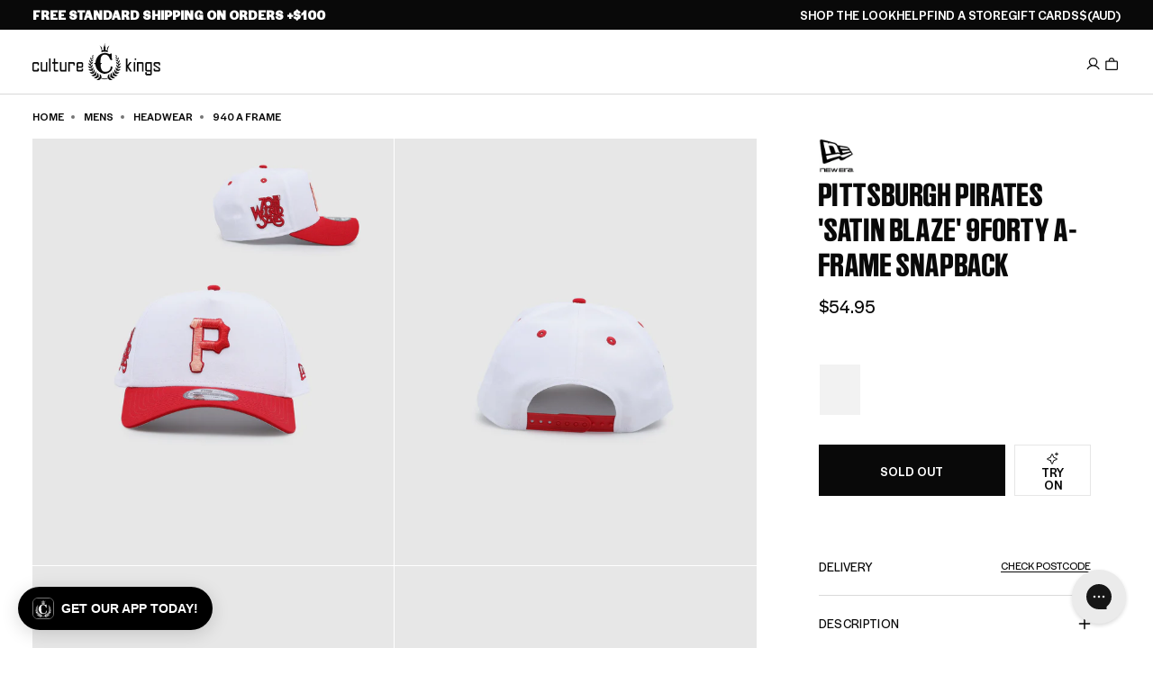

--- FILE ---
content_type: text/css;charset=utf-8
request_url: https://use.typekit.net/mpp5bzg.css
body_size: 501
content:
/*
 * The Typekit service used to deliver this font or fonts for use on websites
 * is provided by Adobe and is subject to these Terms of Use
 * http://www.adobe.com/products/eulas/tou_typekit. For font license
 * information, see the list below.
 *
 * ingra-condensed:
 *   - http://typekit.com/eulas/00000000000000007735a7ba
 * octin-college:
 *   - http://typekit.com/eulas/00000000000000007735960c
 *   - http://typekit.com/eulas/000000000000000077359612
 *
 * © 2009-2026 Adobe Systems Incorporated. All Rights Reserved.
 */
/*{"last_published":"2021-09-27 04:44:21 UTC"}*/

@import url("https://p.typekit.net/p.css?s=1&k=mpp5bzg&ht=tk&f=993.994.26505&a=88396359&app=typekit&e=css");

@font-face {
font-family:"octin-college";
src:url("https://use.typekit.net/af/c8f1d5/00000000000000007735960c/30/l?primer=7cdcb44be4a7db8877ffa5c0007b8dd865b3bbc383831fe2ea177f62257a9191&fvd=n6&v=3") format("woff2"),url("https://use.typekit.net/af/c8f1d5/00000000000000007735960c/30/d?primer=7cdcb44be4a7db8877ffa5c0007b8dd865b3bbc383831fe2ea177f62257a9191&fvd=n6&v=3") format("woff"),url("https://use.typekit.net/af/c8f1d5/00000000000000007735960c/30/a?primer=7cdcb44be4a7db8877ffa5c0007b8dd865b3bbc383831fe2ea177f62257a9191&fvd=n6&v=3") format("opentype");
font-display:auto;font-style:normal;font-weight:600;font-stretch:normal;
}

@font-face {
font-family:"octin-college";
src:url("https://use.typekit.net/af/27a3c3/000000000000000077359612/30/l?subset_id=2&fvd=n7&v=3") format("woff2"),url("https://use.typekit.net/af/27a3c3/000000000000000077359612/30/d?subset_id=2&fvd=n7&v=3") format("woff"),url("https://use.typekit.net/af/27a3c3/000000000000000077359612/30/a?subset_id=2&fvd=n7&v=3") format("opentype");
font-display:auto;font-style:normal;font-weight:700;font-stretch:normal;
}

@font-face {
font-family:"ingra-condensed";
src:url("https://use.typekit.net/af/1e6f74/00000000000000007735a7ba/30/l?primer=7cdcb44be4a7db8877ffa5c0007b8dd865b3bbc383831fe2ea177f62257a9191&fvd=n7&v=3") format("woff2"),url("https://use.typekit.net/af/1e6f74/00000000000000007735a7ba/30/d?primer=7cdcb44be4a7db8877ffa5c0007b8dd865b3bbc383831fe2ea177f62257a9191&fvd=n7&v=3") format("woff"),url("https://use.typekit.net/af/1e6f74/00000000000000007735a7ba/30/a?primer=7cdcb44be4a7db8877ffa5c0007b8dd865b3bbc383831fe2ea177f62257a9191&fvd=n7&v=3") format("opentype");
font-display:auto;font-style:normal;font-weight:700;font-stretch:normal;
}

.tk-octin-college { font-family: "octin-college",sans-serif; }
.tk-ingra-condensed { font-family: "ingra-condensed",sans-serif; }


--- FILE ---
content_type: application/javascript
request_url: https://play.gotolstoy.com/widget-v2/f9137ca40/vendor-validation.BxGYnMZV.js
body_size: 21020
content:
var nt=Object.defineProperty,tt=Object.defineProperties;var rt=Object.getOwnPropertyDescriptors;var $e=Object.getOwnPropertySymbols;var ot=Object.prototype.hasOwnProperty,st=Object.prototype.propertyIsEnumerable;var Oe=Math.pow,Se=(e,n,t)=>n in e?nt(e,n,{enumerable:!0,configurable:!0,writable:!0,value:t}):e[n]=t,f=(e,n)=>{for(var t in n||(n={}))ot.call(n,t)&&Se(e,t,n[t]);if($e)for(var t of $e(n))st.call(n,t)&&Se(e,t,n[t]);return e},g=(e,n)=>tt(e,rt(n));var N=(e,n,t)=>new Promise((r,o)=>{var s=c=>{try{u(t.next(c))}catch(a){o(a)}},i=c=>{try{u(t.throw(c))}catch(a){o(a)}},u=c=>c.done?r(c.value):Promise.resolve(c.value).then(s,i);u((t=t.apply(e,n)).next())});function l(e,n,t){var u;function r(c,a){if(c._zod||Object.defineProperty(c,"_zod",{value:{def:a,constr:i,traits:new Set},enumerable:!1}),c._zod.traits.has(e))return;c._zod.traits.add(e),n(c,a);const d=i.prototype,h=Object.keys(d);for(let p=0;p<h.length;p++){const m=h[p];m in c||(c[m]=d[m].bind(c))}}const o=(u=t==null?void 0:t.Parent)!=null?u:Object;class s extends o{}Object.defineProperty(s,"name",{value:e});function i(c){var h;var a;const d=t!=null&&t.Parent?new s:this;r(d,c),(h=(a=d._zod).deferred)!=null||(a.deferred=[]);for(const p of d._zod.deferred)p();return d}return Object.defineProperty(i,"init",{value:r}),Object.defineProperty(i,Symbol.hasInstance,{value:c=>{var a,d;return t!=null&&t.Parent&&c instanceof t.Parent?!0:(d=(a=c==null?void 0:c._zod)==null?void 0:a.traits)==null?void 0:d.has(e)}}),Object.defineProperty(i,"name",{value:e}),i}class V extends Error{constructor(){super("Encountered Promise during synchronous parse. Use .parseAsync() instead.")}}class en extends Error{constructor(n){super(`Encountered unidirectional transform during encode: ${n}`),this.name="ZodEncodeError"}}const nn={};function A(e){return nn}function tn(e){const n=Object.values(e).filter(r=>typeof r=="number");return Object.entries(e).filter(([r,o])=>n.indexOf(+r)===-1).map(([r,o])=>o)}function pe(e,n){return typeof n=="bigint"?n.toString():n}function ce(e){return{get value(){{const n=e();return Object.defineProperty(this,"value",{value:n}),n}}}}function ge(e){return e==null}function ve(e){const n=e.startsWith("^")?1:0,t=e.endsWith("$")?e.length-1:e.length;return e.slice(n,t)}function it(e,n){const t=(e.toString().split(".")[1]||"").length,r=n.toString();let o=(r.split(".")[1]||"").length;if(o===0&&/\d?e-\d?/.test(r)){const c=r.match(/\d?e-(\d?)/);c!=null&&c[1]&&(o=Number.parseInt(c[1]))}const s=t>o?t:o,i=Number.parseInt(e.toFixed(s).replace(".","")),u=Number.parseInt(n.toFixed(s).replace(".",""));return i%u/Oe(10,s)}const Ee=Symbol("evaluating");function v(e,n,t){let r;Object.defineProperty(e,n,{get(){if(r!==Ee)return r===void 0&&(r=Ee,r=t()),r},set(o){Object.defineProperty(e,n,{value:o})},configurable:!0})}function J(e,n,t){Object.defineProperty(e,n,{value:t,writable:!0,enumerable:!0,configurable:!0})}function x(...e){const n={};for(const t of e){const r=Object.getOwnPropertyDescriptors(t);Object.assign(n,r)}return Object.defineProperties({},n)}function Ie(e){return JSON.stringify(e)}function ct(e){return e.toLowerCase().trim().replace(/[^\w\s-]/g,"").replace(/[\s_-]+/g,"-").replace(/^-+|-+$/g,"")}const rn="captureStackTrace"in Error?Error.captureStackTrace:(...e)=>{};function q(e){return typeof e=="object"&&e!==null&&!Array.isArray(e)}const ut=ce(()=>{var e;if(typeof navigator!="undefined"&&((e=navigator==null?void 0:navigator.userAgent)!=null&&e.includes("Cloudflare")))return!1;try{const n=Function;return new n(""),!0}catch(n){return!1}});function F(e){if(q(e)===!1)return!1;const n=e.constructor;if(n===void 0||typeof n!="function")return!0;const t=n.prototype;return!(q(t)===!1||Object.prototype.hasOwnProperty.call(t,"isPrototypeOf")===!1)}function on(e){return F(e)?f({},e):Array.isArray(e)?[...e]:e}const at=new Set(["string","number","symbol"]);function B(e){return e.replace(/[.*+?^${}()|[\]\\]/g,"\\$&")}function D(e,n,t){const r=new e._zod.constr(n!=null?n:e._zod.def);return(!n||t!=null&&t.parent)&&(r._zod.parent=e),r}function _(e){const n=e;if(!n)return{};if(typeof n=="string")return{error:()=>n};if((n==null?void 0:n.message)!==void 0){if((n==null?void 0:n.error)!==void 0)throw new Error("Cannot specify both `message` and `error` params");n.error=n.message}return delete n.message,typeof n.error=="string"?g(f({},n),{error:()=>n.error}):n}function lt(e){return Object.keys(e).filter(n=>e[n]._zod.optin==="optional"&&e[n]._zod.optout==="optional")}const ft={safeint:[Number.MIN_SAFE_INTEGER,Number.MAX_SAFE_INTEGER],int32:[-2147483648,2147483647],uint32:[0,4294967295],float32:[-34028234663852886e22,34028234663852886e22],float64:[-Number.MAX_VALUE,Number.MAX_VALUE]};function dt(e,n){const t=e._zod.def,r=x(e._zod.def,{get shape(){const o={};for(const s in n){if(!(s in t.shape))throw new Error(`Unrecognized key: "${s}"`);n[s]&&(o[s]=t.shape[s])}return J(this,"shape",o),o},checks:[]});return D(e,r)}function pt(e,n){const t=e._zod.def,r=x(e._zod.def,{get shape(){const o=f({},e._zod.def.shape);for(const s in n){if(!(s in t.shape))throw new Error(`Unrecognized key: "${s}"`);n[s]&&delete o[s]}return J(this,"shape",o),o},checks:[]});return D(e,r)}function ht(e,n){if(!F(n))throw new Error("Invalid input to extend: expected a plain object");const t=e._zod.def.checks;if(t&&t.length>0)throw new Error("Object schemas containing refinements cannot be extended. Use `.safeExtend()` instead.");const o=x(e._zod.def,{get shape(){const s=f(f({},e._zod.def.shape),n);return J(this,"shape",s),s},checks:[]});return D(e,o)}function mt(e,n){if(!F(n))throw new Error("Invalid input to safeExtend: expected a plain object");const t=g(f({},e._zod.def),{get shape(){const r=f(f({},e._zod.def.shape),n);return J(this,"shape",r),r},checks:e._zod.def.checks});return D(e,t)}function _t(e,n){const t=x(e._zod.def,{get shape(){const r=f(f({},e._zod.def.shape),n._zod.def.shape);return J(this,"shape",r),r},get catchall(){return n._zod.def.catchall},checks:[]});return D(e,t)}function gt(e,n,t){const r=x(n._zod.def,{get shape(){const o=n._zod.def.shape,s=f({},o);if(t)for(const i in t){if(!(i in o))throw new Error(`Unrecognized key: "${i}"`);t[i]&&(s[i]=new e({type:"optional",innerType:o[i]}))}else for(const i in o)s[i]=new e({type:"optional",innerType:o[i]});return J(this,"shape",s),s},checks:[]});return D(n,r)}function vt(e,n,t){const r=x(n._zod.def,{get shape(){const o=n._zod.def.shape,s=f({},o);if(t)for(const i in t){if(!(i in s))throw new Error(`Unrecognized key: "${i}"`);t[i]&&(s[i]=new e({type:"nonoptional",innerType:o[i]}))}else for(const i in o)s[i]=new e({type:"nonoptional",innerType:o[i]});return J(this,"shape",s),s},checks:[]});return D(n,r)}function L(e,n=0){var t;if(e.aborted===!0)return!0;for(let r=n;r<e.issues.length;r++)if(((t=e.issues[r])==null?void 0:t.continue)!==!0)return!0;return!1}function M(e,n){return n.map(t=>{var o;var r;return(o=(r=t).path)!=null||(r.path=[]),t.path.unshift(e),t})}function H(e){return typeof e=="string"?e:e==null?void 0:e.message}function R(e,n,t){var o,s,i,u,c,a,d,h,p,m,b;const r=g(f({},e),{path:(o=e.path)!=null?o:[]});if(!e.message){const $=(b=(m=(h=(a=H((u=(i=(s=e.inst)==null?void 0:s._zod.def)==null?void 0:i.error)==null?void 0:u.call(i,e)))!=null?a:H((c=n==null?void 0:n.error)==null?void 0:c.call(n,e)))!=null?h:H((d=t.customError)==null?void 0:d.call(t,e)))!=null?m:H((p=t.localeError)==null?void 0:p.call(t,e)))!=null?b:"Invalid input";r.message=$}return delete r.inst,delete r.continue,n!=null&&n.reportInput||delete r.input,r}function be(e){return Array.isArray(e)?"array":typeof e=="string"?"string":"unknown"}function Y(...e){const[n,t,r]=e;return typeof n=="string"?{message:n,code:"custom",input:t,inst:r}:f({},n)}const sn=(e,n)=>{e.name="$ZodError",Object.defineProperty(e,"_zod",{value:e._zod,enumerable:!1}),Object.defineProperty(e,"issues",{value:n,enumerable:!1}),e.message=JSON.stringify(n,pe,2),Object.defineProperty(e,"toString",{value:()=>e.message,enumerable:!1})},cn=l("$ZodError",sn),un=l("$ZodError",sn,{Parent:Error});function bt(e,n=t=>t.message){const t={},r=[];for(const o of e.issues)o.path.length>0?(t[o.path[0]]=t[o.path[0]]||[],t[o.path[0]].push(n(o))):r.push(n(o));return{formErrors:r,fieldErrors:t}}function zt(e,n=t=>t.message){const t={_errors:[]},r=o=>{for(const s of o.issues)if(s.code==="invalid_union"&&s.errors.length)s.errors.map(i=>r({issues:i}));else if(s.code==="invalid_key")r({issues:s.issues});else if(s.code==="invalid_element")r({issues:s.issues});else if(s.path.length===0)t._errors.push(n(s));else{let i=t,u=0;for(;u<s.path.length;){const c=s.path[u];u===s.path.length-1?(i[c]=i[c]||{_errors:[]},i[c]._errors.push(n(s))):i[c]=i[c]||{_errors:[]},i=i[c],u++}}};return r(e),t}const ze=e=>(n,t,r,o)=>{var u;const s=r?Object.assign(r,{async:!1}):{async:!1},i=n._zod.run({value:t,issues:[]},s);if(i instanceof Promise)throw new V;if(i.issues.length){const c=new((u=o==null?void 0:o.Err)!=null?u:e)(i.issues.map(a=>R(a,s,A())));throw rn(c,o==null?void 0:o.callee),c}return i.value},we=e=>(n,t,r,o)=>N(void 0,null,function*(){var u;const s=r?Object.assign(r,{async:!0}):{async:!0};let i=n._zod.run({value:t,issues:[]},s);if(i instanceof Promise&&(i=yield i),i.issues.length){const c=new((u=o==null?void 0:o.Err)!=null?u:e)(i.issues.map(a=>R(a,s,A())));throw rn(c,o==null?void 0:o.callee),c}return i.value}),ue=e=>(n,t,r)=>{const o=r?g(f({},r),{async:!1}):{async:!1},s=n._zod.run({value:t,issues:[]},o);if(s instanceof Promise)throw new V;return s.issues.length?{success:!1,error:new(e!=null?e:cn)(s.issues.map(i=>R(i,o,A())))}:{success:!0,data:s.value}},wt=ue(un),ae=e=>(n,t,r)=>N(void 0,null,function*(){const o=r?Object.assign(r,{async:!0}):{async:!0};let s=n._zod.run({value:t,issues:[]},o);return s instanceof Promise&&(s=yield s),s.issues.length?{success:!1,error:new e(s.issues.map(i=>R(i,o,A())))}:{success:!0,data:s.value}}),yt=ae(un),Zt=e=>(n,t,r)=>{const o=r?Object.assign(r,{direction:"backward"}):{direction:"backward"};return ze(e)(n,t,o)},kt=e=>(n,t,r)=>ze(e)(n,t,r),$t=e=>(n,t,r)=>N(void 0,null,function*(){const o=r?Object.assign(r,{direction:"backward"}):{direction:"backward"};return we(e)(n,t,o)}),St=e=>(n,t,r)=>N(void 0,null,function*(){return we(e)(n,t,r)}),Ot=e=>(n,t,r)=>{const o=r?Object.assign(r,{direction:"backward"}):{direction:"backward"};return ue(e)(n,t,o)},Et=e=>(n,t,r)=>ue(e)(n,t,r),It=e=>(n,t,r)=>N(void 0,null,function*(){const o=r?Object.assign(r,{direction:"backward"}):{direction:"backward"};return ae(e)(n,t,o)}),Nt=e=>(n,t,r)=>N(void 0,null,function*(){return ae(e)(n,t,r)}),jt=/^[cC][^\s-]{8,}$/,Pt=/^[0-9a-z]+$/,Tt=/^[0-9A-HJKMNP-TV-Za-hjkmnp-tv-z]{26}$/,At=/^[0-9a-vA-V]{20}$/,Rt=/^[A-Za-z0-9]{27}$/,Dt=/^[a-zA-Z0-9_-]{21}$/,Ct=/^P(?:(\d+W)|(?!.*W)(?=\d|T\d)(\d+Y)?(\d+M)?(\d+D)?(T(?=\d)(\d+H)?(\d+M)?(\d+([.,]\d+)?S)?)?)$/,Ut=/^([0-9a-fA-F]{8}-[0-9a-fA-F]{4}-[0-9a-fA-F]{4}-[0-9a-fA-F]{4}-[0-9a-fA-F]{12})$/,Ne=e=>e?new RegExp(`^([0-9a-fA-F]{8}-[0-9a-fA-F]{4}-${e}[0-9a-fA-F]{3}-[89abAB][0-9a-fA-F]{3}-[0-9a-fA-F]{12})$`):/^([0-9a-fA-F]{8}-[0-9a-fA-F]{4}-[1-8][0-9a-fA-F]{3}-[89abAB][0-9a-fA-F]{3}-[0-9a-fA-F]{12}|00000000-0000-0000-0000-000000000000|ffffffff-ffff-ffff-ffff-ffffffffffff)$/,Jt=/^(?!\.)(?!.*\.\.)([A-Za-z0-9_'+\-\.]*)[A-Za-z0-9_+-]@([A-Za-z0-9][A-Za-z0-9\-]*\.)+[A-Za-z]{2,}$/,xt="^(\\p{Extended_Pictographic}|\\p{Emoji_Component})+$";function Lt(){return new RegExp(xt,"u")}const Mt=/^(?:(?:25[0-5]|2[0-4][0-9]|1[0-9][0-9]|[1-9][0-9]|[0-9])\.){3}(?:25[0-5]|2[0-4][0-9]|1[0-9][0-9]|[1-9][0-9]|[0-9])$/,Vt=/^(([0-9a-fA-F]{1,4}:){7}[0-9a-fA-F]{1,4}|([0-9a-fA-F]{1,4}:){1,7}:|([0-9a-fA-F]{1,4}:){1,6}:[0-9a-fA-F]{1,4}|([0-9a-fA-F]{1,4}:){1,5}(:[0-9a-fA-F]{1,4}){1,2}|([0-9a-fA-F]{1,4}:){1,4}(:[0-9a-fA-F]{1,4}){1,3}|([0-9a-fA-F]{1,4}:){1,3}(:[0-9a-fA-F]{1,4}){1,4}|([0-9a-fA-F]{1,4}:){1,2}(:[0-9a-fA-F]{1,4}){1,5}|[0-9a-fA-F]{1,4}:((:[0-9a-fA-F]{1,4}){1,6})|:((:[0-9a-fA-F]{1,4}){1,7}|:))$/,Ft=/^((25[0-5]|2[0-4][0-9]|1[0-9][0-9]|[1-9][0-9]|[0-9])\.){3}(25[0-5]|2[0-4][0-9]|1[0-9][0-9]|[1-9][0-9]|[0-9])\/([0-9]|[1-2][0-9]|3[0-2])$/,Bt=/^(([0-9a-fA-F]{1,4}:){7}[0-9a-fA-F]{1,4}|::|([0-9a-fA-F]{1,4})?::([0-9a-fA-F]{1,4}:?){0,6})\/(12[0-8]|1[01][0-9]|[1-9]?[0-9])$/,Wt=/^$|^(?:[0-9a-zA-Z+/]{4})*(?:(?:[0-9a-zA-Z+/]{2}==)|(?:[0-9a-zA-Z+/]{3}=))?$/,an=/^[A-Za-z0-9_-]*$/,Gt=/^\+(?:[0-9]){6,14}[0-9]$/,ln="(?:(?:\\d\\d[2468][048]|\\d\\d[13579][26]|\\d\\d0[48]|[02468][048]00|[13579][26]00)-02-29|\\d{4}-(?:(?:0[13578]|1[02])-(?:0[1-9]|[12]\\d|3[01])|(?:0[469]|11)-(?:0[1-9]|[12]\\d|30)|(?:02)-(?:0[1-9]|1\\d|2[0-8])))",qt=new RegExp(`^${ln}$`);function fn(e){const n="(?:[01]\\d|2[0-3]):[0-5]\\d";return typeof e.precision=="number"?e.precision===-1?`${n}`:e.precision===0?`${n}:[0-5]\\d`:`${n}:[0-5]\\d\\.\\d{${e.precision}}`:`${n}(?::[0-5]\\d(?:\\.\\d+)?)?`}function Yt(e){return new RegExp(`^${fn(e)}$`)}function Xt(e){const n=fn({precision:e.precision}),t=["Z"];e.local&&t.push(""),e.offset&&t.push("([+-](?:[01]\\d|2[0-3]):[0-5]\\d)");const r=`${n}(?:${t.join("|")})`;return new RegExp(`^${ln}T(?:${r})$`)}const Ht=e=>{var t,r;const n=e?`[\\s\\S]{${(t=e==null?void 0:e.minimum)!=null?t:0},${(r=e==null?void 0:e.maximum)!=null?r:""}}`:"[\\s\\S]*";return new RegExp(`^${n}$`)},Qt=/^-?\d+$/,Kt=/^-?\d+(?:\.\d+)?/,er=/^(?:true|false)$/i,nr=/^null$/i,tr=/^[^A-Z]*$/,rr=/^[^a-z]*$/,j=l("$ZodCheck",(e,n)=>{var r,o;var t;(r=e._zod)!=null||(e._zod={}),e._zod.def=n,(o=(t=e._zod).onattach)!=null||(t.onattach=[])}),dn={number:"number",bigint:"bigint",object:"date"},pn=l("$ZodCheckLessThan",(e,n)=>{j.init(e,n);const t=dn[typeof n.value];e._zod.onattach.push(r=>{var i;const o=r._zod.bag,s=(i=n.inclusive?o.maximum:o.exclusiveMaximum)!=null?i:Number.POSITIVE_INFINITY;n.value<s&&(n.inclusive?o.maximum=n.value:o.exclusiveMaximum=n.value)}),e._zod.check=r=>{(n.inclusive?r.value<=n.value:r.value<n.value)||r.issues.push({origin:t,code:"too_big",maximum:n.value,input:r.value,inclusive:n.inclusive,inst:e,continue:!n.abort})}}),hn=l("$ZodCheckGreaterThan",(e,n)=>{j.init(e,n);const t=dn[typeof n.value];e._zod.onattach.push(r=>{var i;const o=r._zod.bag,s=(i=n.inclusive?o.minimum:o.exclusiveMinimum)!=null?i:Number.NEGATIVE_INFINITY;n.value>s&&(n.inclusive?o.minimum=n.value:o.exclusiveMinimum=n.value)}),e._zod.check=r=>{(n.inclusive?r.value>=n.value:r.value>n.value)||r.issues.push({origin:t,code:"too_small",minimum:n.value,input:r.value,inclusive:n.inclusive,inst:e,continue:!n.abort})}}),or=l("$ZodCheckMultipleOf",(e,n)=>{j.init(e,n),e._zod.onattach.push(t=>{var o;var r;(o=(r=t._zod.bag).multipleOf)!=null||(r.multipleOf=n.value)}),e._zod.check=t=>{if(typeof t.value!=typeof n.value)throw new Error("Cannot mix number and bigint in multiple_of check.");(typeof t.value=="bigint"?t.value%n.value===BigInt(0):it(t.value,n.value)===0)||t.issues.push({origin:typeof t.value,code:"not_multiple_of",divisor:n.value,input:t.value,inst:e,continue:!n.abort})}}),sr=l("$ZodCheckNumberFormat",(e,n)=>{var i;j.init(e,n),n.format=n.format||"float64";const t=(i=n.format)==null?void 0:i.includes("int"),r=t?"int":"number",[o,s]=ft[n.format];e._zod.onattach.push(u=>{const c=u._zod.bag;c.format=n.format,c.minimum=o,c.maximum=s,t&&(c.pattern=Qt)}),e._zod.check=u=>{const c=u.value;if(t){if(!Number.isInteger(c)){u.issues.push({expected:r,format:n.format,code:"invalid_type",continue:!1,input:c,inst:e});return}if(!Number.isSafeInteger(c)){c>0?u.issues.push({input:c,code:"too_big",maximum:Number.MAX_SAFE_INTEGER,note:"Integers must be within the safe integer range.",inst:e,origin:r,continue:!n.abort}):u.issues.push({input:c,code:"too_small",minimum:Number.MIN_SAFE_INTEGER,note:"Integers must be within the safe integer range.",inst:e,origin:r,continue:!n.abort});return}}c<o&&u.issues.push({origin:"number",input:c,code:"too_small",minimum:o,inclusive:!0,inst:e,continue:!n.abort}),c>s&&u.issues.push({origin:"number",input:c,code:"too_big",maximum:s,inst:e})}}),ir=l("$ZodCheckMaxLength",(e,n)=>{var r;var t;j.init(e,n),(r=(t=e._zod.def).when)!=null||(t.when=o=>{const s=o.value;return!ge(s)&&s.length!==void 0}),e._zod.onattach.push(o=>{var i;const s=(i=o._zod.bag.maximum)!=null?i:Number.POSITIVE_INFINITY;n.maximum<s&&(o._zod.bag.maximum=n.maximum)}),e._zod.check=o=>{const s=o.value;if(s.length<=n.maximum)return;const u=be(s);o.issues.push({origin:u,code:"too_big",maximum:n.maximum,inclusive:!0,input:s,inst:e,continue:!n.abort})}}),cr=l("$ZodCheckMinLength",(e,n)=>{var r;var t;j.init(e,n),(r=(t=e._zod.def).when)!=null||(t.when=o=>{const s=o.value;return!ge(s)&&s.length!==void 0}),e._zod.onattach.push(o=>{var i;const s=(i=o._zod.bag.minimum)!=null?i:Number.NEGATIVE_INFINITY;n.minimum>s&&(o._zod.bag.minimum=n.minimum)}),e._zod.check=o=>{const s=o.value;if(s.length>=n.minimum)return;const u=be(s);o.issues.push({origin:u,code:"too_small",minimum:n.minimum,inclusive:!0,input:s,inst:e,continue:!n.abort})}}),ur=l("$ZodCheckLengthEquals",(e,n)=>{var r;var t;j.init(e,n),(r=(t=e._zod.def).when)!=null||(t.when=o=>{const s=o.value;return!ge(s)&&s.length!==void 0}),e._zod.onattach.push(o=>{const s=o._zod.bag;s.minimum=n.length,s.maximum=n.length,s.length=n.length}),e._zod.check=o=>{const s=o.value,i=s.length;if(i===n.length)return;const u=be(s),c=i>n.length;o.issues.push(g(f({origin:u},c?{code:"too_big",maximum:n.length}:{code:"too_small",minimum:n.length}),{inclusive:!0,exact:!0,input:o.value,inst:e,continue:!n.abort}))}}),le=l("$ZodCheckStringFormat",(e,n)=>{var o,s;var t,r;j.init(e,n),e._zod.onattach.push(i=>{var c;const u=i._zod.bag;u.format=n.format,n.pattern&&((c=u.patterns)!=null||(u.patterns=new Set),u.patterns.add(n.pattern))}),n.pattern?(o=(t=e._zod).check)!=null||(t.check=i=>{n.pattern.lastIndex=0,!n.pattern.test(i.value)&&i.issues.push(g(f({origin:"string",code:"invalid_format",format:n.format,input:i.value},n.pattern?{pattern:n.pattern.toString()}:{}),{inst:e,continue:!n.abort}))}):(s=(r=e._zod).check)!=null||(r.check=()=>{})}),ar=l("$ZodCheckRegex",(e,n)=>{le.init(e,n),e._zod.check=t=>{n.pattern.lastIndex=0,!n.pattern.test(t.value)&&t.issues.push({origin:"string",code:"invalid_format",format:"regex",input:t.value,pattern:n.pattern.toString(),inst:e,continue:!n.abort})}}),lr=l("$ZodCheckLowerCase",(e,n)=>{var t;(t=n.pattern)!=null||(n.pattern=tr),le.init(e,n)}),fr=l("$ZodCheckUpperCase",(e,n)=>{var t;(t=n.pattern)!=null||(n.pattern=rr),le.init(e,n)}),dr=l("$ZodCheckIncludes",(e,n)=>{j.init(e,n);const t=B(n.includes),r=new RegExp(typeof n.position=="number"?`^.{${n.position}}${t}`:t);n.pattern=r,e._zod.onattach.push(o=>{var i;const s=o._zod.bag;(i=s.patterns)!=null||(s.patterns=new Set),s.patterns.add(r)}),e._zod.check=o=>{o.value.includes(n.includes,n.position)||o.issues.push({origin:"string",code:"invalid_format",format:"includes",includes:n.includes,input:o.value,inst:e,continue:!n.abort})}}),pr=l("$ZodCheckStartsWith",(e,n)=>{var r;j.init(e,n);const t=new RegExp(`^${B(n.prefix)}.*`);(r=n.pattern)!=null||(n.pattern=t),e._zod.onattach.push(o=>{var i;const s=o._zod.bag;(i=s.patterns)!=null||(s.patterns=new Set),s.patterns.add(t)}),e._zod.check=o=>{o.value.startsWith(n.prefix)||o.issues.push({origin:"string",code:"invalid_format",format:"starts_with",prefix:n.prefix,input:o.value,inst:e,continue:!n.abort})}}),hr=l("$ZodCheckEndsWith",(e,n)=>{var r;j.init(e,n);const t=new RegExp(`.*${B(n.suffix)}$`);(r=n.pattern)!=null||(n.pattern=t),e._zod.onattach.push(o=>{var i;const s=o._zod.bag;(i=s.patterns)!=null||(s.patterns=new Set),s.patterns.add(t)}),e._zod.check=o=>{o.value.endsWith(n.suffix)||o.issues.push({origin:"string",code:"invalid_format",format:"ends_with",suffix:n.suffix,input:o.value,inst:e,continue:!n.abort})}}),mr=l("$ZodCheckOverwrite",(e,n)=>{j.init(e,n),e._zod.check=t=>{t.value=n.tx(t.value)}});class _r{constructor(n=[]){this.content=[],this.indent=0,this&&(this.args=n)}indented(n){this.indent+=1,n(this),this.indent-=1}write(n){if(typeof n=="function"){n(this,{execution:"sync"}),n(this,{execution:"async"});return}const r=n.split(`
`).filter(i=>i),o=Math.min(...r.map(i=>i.length-i.trimStart().length)),s=r.map(i=>i.slice(o)).map(i=>" ".repeat(this.indent*2)+i);for(const i of s)this.content.push(i)}compile(){var s;const n=Function,t=this==null?void 0:this.args,o=[...((s=this==null?void 0:this.content)!=null?s:[""]).map(i=>`  ${i}`)];return new n(...t,o.join(`
`))}}const gr={major:4,minor:2,patch:1},z=l("$ZodType",(e,n)=>{var o,s,i;var t;e!=null||(e={}),e._zod.def=n,e._zod.bag=e._zod.bag||{},e._zod.version=gr;const r=[...(o=e._zod.def.checks)!=null?o:[]];e._zod.traits.has("$ZodCheck")&&r.unshift(e);for(const u of r)for(const c of u._zod.onattach)c(e);if(r.length===0)(s=(t=e._zod).deferred)!=null||(t.deferred=[]),(i=e._zod.deferred)==null||i.push(()=>{e._zod.run=e._zod.parse});else{const u=(a,d,h)=>{let p=L(a),m;for(const b of d){if(b._zod.def.when){if(!b._zod.def.when(a))continue}else if(p)continue;const $=a.issues.length,O=b._zod.check(a);if(O instanceof Promise&&(h==null?void 0:h.async)===!1)throw new V;if(m||O instanceof Promise)m=(m!=null?m:Promise.resolve()).then(()=>N(void 0,null,function*(){yield O,a.issues.length!==$&&(p||(p=L(a,$)))}));else{if(a.issues.length===$)continue;p||(p=L(a,$))}}return m?m.then(()=>a):a},c=(a,d,h)=>{if(L(a))return a.aborted=!0,a;const p=u(d,r,h);if(p instanceof Promise){if(h.async===!1)throw new V;return p.then(m=>e._zod.parse(m,h))}return e._zod.parse(p,h)};e._zod.run=(a,d)=>{if(d.skipChecks)return e._zod.parse(a,d);if(d.direction==="backward"){const p=e._zod.parse({value:a.value,issues:[]},g(f({},d),{skipChecks:!0}));return p instanceof Promise?p.then(m=>c(m,a,d)):c(p,a,d)}const h=e._zod.parse(a,d);if(h instanceof Promise){if(d.async===!1)throw new V;return h.then(p=>u(p,r,d))}return u(h,r,d)}}e["~standard"]={validate:u=>{var c;try{const a=wt(e,u);return a.success?{value:a.data}:{issues:(c=a.error)==null?void 0:c.issues}}catch(a){return yt(e,u).then(d=>{var h;return d.success?{value:d.data}:{issues:(h=d.error)==null?void 0:h.issues}})}},vendor:"zod",version:1}}),ye=l("$ZodString",(e,n)=>{var t,r,o;z.init(e,n),e._zod.pattern=(o=[...(r=(t=e==null?void 0:e._zod.bag)==null?void 0:t.patterns)!=null?r:[]].pop())!=null?o:Ht(e._zod.bag),e._zod.parse=(s,i)=>{if(n.coerce)try{s.value=String(s.value)}catch(u){}return typeof s.value=="string"||s.issues.push({expected:"string",code:"invalid_type",input:s.value,inst:e}),s}}),Z=l("$ZodStringFormat",(e,n)=>{le.init(e,n),ye.init(e,n)}),vr=l("$ZodGUID",(e,n)=>{var t;(t=n.pattern)!=null||(n.pattern=Ut),Z.init(e,n)}),br=l("$ZodUUID",(e,n)=>{var t,r;if(n.version){const s={v1:1,v2:2,v3:3,v4:4,v5:5,v6:6,v7:7,v8:8}[n.version];if(s===void 0)throw new Error(`Invalid UUID version: "${n.version}"`);(t=n.pattern)!=null||(n.pattern=Ne(s))}else(r=n.pattern)!=null||(n.pattern=Ne());Z.init(e,n)}),zr=l("$ZodEmail",(e,n)=>{var t;(t=n.pattern)!=null||(n.pattern=Jt),Z.init(e,n)}),wr=l("$ZodURL",(e,n)=>{Z.init(e,n),e._zod.check=t=>{try{const r=t.value.trim(),o=new URL(r);n.hostname&&(n.hostname.lastIndex=0,n.hostname.test(o.hostname)||t.issues.push({code:"invalid_format",format:"url",note:"Invalid hostname",pattern:n.hostname.source,input:t.value,inst:e,continue:!n.abort})),n.protocol&&(n.protocol.lastIndex=0,n.protocol.test(o.protocol.endsWith(":")?o.protocol.slice(0,-1):o.protocol)||t.issues.push({code:"invalid_format",format:"url",note:"Invalid protocol",pattern:n.protocol.source,input:t.value,inst:e,continue:!n.abort})),n.normalize?t.value=o.href:t.value=r;return}catch(r){t.issues.push({code:"invalid_format",format:"url",input:t.value,inst:e,continue:!n.abort})}}}),yr=l("$ZodEmoji",(e,n)=>{var t;(t=n.pattern)!=null||(n.pattern=Lt()),Z.init(e,n)}),Zr=l("$ZodNanoID",(e,n)=>{var t;(t=n.pattern)!=null||(n.pattern=Dt),Z.init(e,n)}),kr=l("$ZodCUID",(e,n)=>{var t;(t=n.pattern)!=null||(n.pattern=jt),Z.init(e,n)}),$r=l("$ZodCUID2",(e,n)=>{var t;(t=n.pattern)!=null||(n.pattern=Pt),Z.init(e,n)}),Sr=l("$ZodULID",(e,n)=>{var t;(t=n.pattern)!=null||(n.pattern=Tt),Z.init(e,n)}),Or=l("$ZodXID",(e,n)=>{var t;(t=n.pattern)!=null||(n.pattern=At),Z.init(e,n)}),Er=l("$ZodKSUID",(e,n)=>{var t;(t=n.pattern)!=null||(n.pattern=Rt),Z.init(e,n)}),Ir=l("$ZodISODateTime",(e,n)=>{var t;(t=n.pattern)!=null||(n.pattern=Xt(n)),Z.init(e,n)}),Nr=l("$ZodISODate",(e,n)=>{var t;(t=n.pattern)!=null||(n.pattern=qt),Z.init(e,n)}),jr=l("$ZodISOTime",(e,n)=>{var t;(t=n.pattern)!=null||(n.pattern=Yt(n)),Z.init(e,n)}),Pr=l("$ZodISODuration",(e,n)=>{var t;(t=n.pattern)!=null||(n.pattern=Ct),Z.init(e,n)}),Tr=l("$ZodIPv4",(e,n)=>{var t;(t=n.pattern)!=null||(n.pattern=Mt),Z.init(e,n),e._zod.bag.format="ipv4"}),Ar=l("$ZodIPv6",(e,n)=>{var t;(t=n.pattern)!=null||(n.pattern=Vt),Z.init(e,n),e._zod.bag.format="ipv6",e._zod.check=r=>{try{new URL(`http://[${r.value}]`)}catch(o){r.issues.push({code:"invalid_format",format:"ipv6",input:r.value,inst:e,continue:!n.abort})}}}),Rr=l("$ZodCIDRv4",(e,n)=>{var t;(t=n.pattern)!=null||(n.pattern=Ft),Z.init(e,n)}),Dr=l("$ZodCIDRv6",(e,n)=>{var t;(t=n.pattern)!=null||(n.pattern=Bt),Z.init(e,n),e._zod.check=r=>{const o=r.value.split("/");try{if(o.length!==2)throw new Error;const[s,i]=o;if(!i)throw new Error;const u=Number(i);if(`${u}`!==i)throw new Error;if(u<0||u>128)throw new Error;new URL(`http://[${s}]`)}catch(s){r.issues.push({code:"invalid_format",format:"cidrv6",input:r.value,inst:e,continue:!n.abort})}}});function mn(e){if(e==="")return!0;if(e.length%4!==0)return!1;try{return atob(e),!0}catch(n){return!1}}const Cr=l("$ZodBase64",(e,n)=>{var t;(t=n.pattern)!=null||(n.pattern=Wt),Z.init(e,n),e._zod.bag.contentEncoding="base64",e._zod.check=r=>{mn(r.value)||r.issues.push({code:"invalid_format",format:"base64",input:r.value,inst:e,continue:!n.abort})}});function Ur(e){if(!an.test(e))return!1;const n=e.replace(/[-_]/g,r=>r==="-"?"+":"/"),t=n.padEnd(Math.ceil(n.length/4)*4,"=");return mn(t)}const Jr=l("$ZodBase64URL",(e,n)=>{var t;(t=n.pattern)!=null||(n.pattern=an),Z.init(e,n),e._zod.bag.contentEncoding="base64url",e._zod.check=r=>{Ur(r.value)||r.issues.push({code:"invalid_format",format:"base64url",input:r.value,inst:e,continue:!n.abort})}}),xr=l("$ZodE164",(e,n)=>{var t;(t=n.pattern)!=null||(n.pattern=Gt),Z.init(e,n)});function Lr(e,n=null){try{const t=e.split(".");if(t.length!==3)return!1;const[r]=t;if(!r)return!1;const o=JSON.parse(atob(r));return!("typ"in o&&(o==null?void 0:o.typ)!=="JWT"||!o.alg||n&&(!("alg"in o)||o.alg!==n))}catch(t){return!1}}const Mr=l("$ZodJWT",(e,n)=>{Z.init(e,n),e._zod.check=t=>{Lr(t.value,n.alg)||t.issues.push({code:"invalid_format",format:"jwt",input:t.value,inst:e,continue:!n.abort})}}),_n=l("$ZodNumber",(e,n)=>{var t;z.init(e,n),e._zod.pattern=(t=e._zod.bag.pattern)!=null?t:Kt,e._zod.parse=(r,o)=>{if(n.coerce)try{r.value=Number(r.value)}catch(u){}const s=r.value;if(typeof s=="number"&&!Number.isNaN(s)&&Number.isFinite(s))return r;const i=typeof s=="number"?Number.isNaN(s)?"NaN":Number.isFinite(s)?void 0:"Infinity":void 0;return r.issues.push(f({expected:"number",code:"invalid_type",input:s,inst:e},i?{received:i}:{})),r}}),Vr=l("$ZodNumberFormat",(e,n)=>{sr.init(e,n),_n.init(e,n)}),Fr=l("$ZodBoolean",(e,n)=>{z.init(e,n),e._zod.pattern=er,e._zod.parse=(t,r)=>{if(n.coerce)try{t.value=!!t.value}catch(s){}const o=t.value;return typeof o=="boolean"||t.issues.push({expected:"boolean",code:"invalid_type",input:o,inst:e}),t}}),Br=l("$ZodNull",(e,n)=>{z.init(e,n),e._zod.pattern=nr,e._zod.values=new Set([null]),e._zod.parse=(t,r)=>{const o=t.value;return o===null||t.issues.push({expected:"null",code:"invalid_type",input:o,inst:e}),t}}),Wr=l("$ZodAny",(e,n)=>{z.init(e,n),e._zod.parse=t=>t}),Gr=l("$ZodUnknown",(e,n)=>{z.init(e,n),e._zod.parse=t=>t}),qr=l("$ZodNever",(e,n)=>{z.init(e,n),e._zod.parse=(t,r)=>(t.issues.push({expected:"never",code:"invalid_type",input:t.value,inst:e}),t)});function je(e,n,t){e.issues.length&&n.issues.push(...M(t,e.issues)),n.value[t]=e.value}const Yr=l("$ZodArray",(e,n)=>{z.init(e,n),e._zod.parse=(t,r)=>{const o=t.value;if(!Array.isArray(o))return t.issues.push({expected:"array",code:"invalid_type",input:o,inst:e}),t;t.value=Array(o.length);const s=[];for(let i=0;i<o.length;i++){const u=o[i],c=n.element._zod.run({value:u,issues:[]},r);c instanceof Promise?s.push(c.then(a=>je(a,t,i))):je(c,t,i)}return s.length?Promise.all(s).then(()=>t):t}});function ee(e,n,t,r){e.issues.length&&n.issues.push(...M(t,e.issues)),e.value===void 0?t in r&&(n.value[t]=void 0):n.value[t]=e.value}function gn(e){var r,o,s,i;const n=Object.keys(e.shape);for(const u of n)if(!((i=(s=(o=(r=e.shape)==null?void 0:r[u])==null?void 0:o._zod)==null?void 0:s.traits)!=null&&i.has("$ZodType")))throw new Error(`Invalid element at key "${u}": expected a Zod schema`);const t=lt(e.shape);return g(f({},e),{keys:n,keySet:new Set(n),numKeys:n.length,optionalKeys:new Set(t)})}function vn(e,n,t,r,o,s){const i=[],u=o.keySet,c=o.catchall._zod,a=c.def.type;for(const d in n){if(u.has(d))continue;if(a==="never"){i.push(d);continue}const h=c.run({value:n[d],issues:[]},r);h instanceof Promise?e.push(h.then(p=>ee(p,t,d,n))):ee(h,t,d,n)}return i.length&&t.issues.push({code:"unrecognized_keys",keys:i,input:n,inst:s}),e.length?Promise.all(e).then(()=>t):t}const Xr=l("$ZodObject",(e,n)=>{z.init(e,n);const t=Object.getOwnPropertyDescriptor(n,"shape");if(!(t!=null&&t.get)){const u=n.shape;Object.defineProperty(n,"shape",{get:()=>{const c=f({},u);return Object.defineProperty(n,"shape",{value:c}),c}})}const r=ce(()=>gn(n));v(e._zod,"propValues",()=>{var a;const u=n.shape,c={};for(const d in u){const h=u[d]._zod;if(h.values){(a=c[d])!=null||(c[d]=new Set);for(const p of h.values)c[d].add(p)}}return c});const o=q,s=n.catchall;let i;e._zod.parse=(u,c)=>{i!=null||(i=r.value);const a=u.value;if(!o(a))return u.issues.push({expected:"object",code:"invalid_type",input:a,inst:e}),u;u.value={};const d=[],h=i.shape;for(const p of i.keys){const b=h[p]._zod.run({value:a[p],issues:[]},c);b instanceof Promise?d.push(b.then($=>ee($,u,p,a))):ee(b,u,p,a)}return s?vn(d,a,u,c,r.value,e):d.length?Promise.all(d).then(()=>u):u}}),Hr=l("$ZodObjectJIT",(e,n)=>{Xr.init(e,n);const t=e._zod.parse,r=ce(()=>gn(n)),o=p=>{const m=new _r(["shape","payload","ctx"]),b=r.value,$=S=>{const I=Ie(S);return`shape[${I}]._zod.run({ value: input[${I}], issues: [] }, ctx)`};m.write("const input = payload.value;");const O=Object.create(null);let T=0;for(const S of b.keys)O[S]=`key_${T++}`;m.write("const newResult = {};");for(const S of b.keys){const I=O[S],U=Ie(S);m.write(`const ${I} = ${$(S)};`),m.write(`
        if (${I}.issues.length) {
          payload.issues = payload.issues.concat(${I}.issues.map(iss => ({
            ...iss,
            path: iss.path ? [${U}, ...iss.path] : [${U}]
          })));
        }
        
        
        if (${I}.value === undefined) {
          if (${U} in input) {
            newResult[${U}] = undefined;
          }
        } else {
          newResult[${U}] = ${I}.value;
        }
        
      `)}m.write("payload.value = newResult;"),m.write("return payload;");const C=m.compile();return(S,I)=>C(p,S,I)};let s;const i=q,u=!nn.jitless,a=u&&ut.value,d=n.catchall;let h;e._zod.parse=(p,m)=>{h!=null||(h=r.value);const b=p.value;return i(b)?u&&a&&(m==null?void 0:m.async)===!1&&m.jitless!==!0?(s||(s=o(n.shape)),p=s(p,m),d?vn([],b,p,m,h,e):p):t(p,m):(p.issues.push({expected:"object",code:"invalid_type",input:b,inst:e}),p)}});function Pe(e,n,t,r){for(const s of e)if(s.issues.length===0)return n.value=s.value,n;const o=e.filter(s=>!L(s));return o.length===1?(n.value=o[0].value,o[0]):(n.issues.push({code:"invalid_union",input:n.value,inst:t,errors:e.map(s=>s.issues.map(i=>R(i,r,A())))}),n)}const bn=l("$ZodUnion",(e,n)=>{z.init(e,n),v(e._zod,"optin",()=>n.options.some(o=>o._zod.optin==="optional")?"optional":void 0),v(e._zod,"optout",()=>n.options.some(o=>o._zod.optout==="optional")?"optional":void 0),v(e._zod,"values",()=>{if(n.options.every(o=>o._zod.values))return new Set(n.options.flatMap(o=>Array.from(o._zod.values)))}),v(e._zod,"pattern",()=>{if(n.options.every(o=>o._zod.pattern)){const o=n.options.map(s=>s._zod.pattern);return new RegExp(`^(${o.map(s=>ve(s.source)).join("|")})$`)}});const t=n.options.length===1,r=n.options[0]._zod.run;e._zod.parse=(o,s)=>{if(t)return r(o,s);let i=!1;const u=[];for(const c of n.options){const a=c._zod.run({value:o.value,issues:[]},s);if(a instanceof Promise)u.push(a),i=!0;else{if(a.issues.length===0)return a;u.push(a)}}return i?Promise.all(u).then(c=>Pe(c,o,e,s)):Pe(u,o,e,s)}}),Qr=l("$ZodDiscriminatedUnion",(e,n)=>{n.inclusive=!1,bn.init(e,n);const t=e._zod.parse;v(e._zod,"propValues",()=>{const o={};for(const s of n.options){const i=s._zod.propValues;if(!i||Object.keys(i).length===0)throw new Error(`Invalid discriminated union option at index "${n.options.indexOf(s)}"`);for(const[u,c]of Object.entries(i)){o[u]||(o[u]=new Set);for(const a of c)o[u].add(a)}}return o});const r=ce(()=>{var i;const o=n.options,s=new Map;for(const u of o){const c=(i=u._zod.propValues)==null?void 0:i[n.discriminator];if(!c||c.size===0)throw new Error(`Invalid discriminated union option at index "${n.options.indexOf(u)}"`);for(const a of c){if(s.has(a))throw new Error(`Duplicate discriminator value "${String(a)}"`);s.set(a,u)}}return s});e._zod.parse=(o,s)=>{const i=o.value;if(!q(i))return o.issues.push({code:"invalid_type",expected:"object",input:i,inst:e}),o;const u=r.value.get(i==null?void 0:i[n.discriminator]);return u?u._zod.run(o,s):n.unionFallback?t(o,s):(o.issues.push({code:"invalid_union",errors:[],note:"No matching discriminator",discriminator:n.discriminator,input:i,path:[n.discriminator],inst:e}),o)}}),Kr=l("$ZodIntersection",(e,n)=>{z.init(e,n),e._zod.parse=(t,r)=>{const o=t.value,s=n.left._zod.run({value:o,issues:[]},r),i=n.right._zod.run({value:o,issues:[]},r);return s instanceof Promise||i instanceof Promise?Promise.all([s,i]).then(([c,a])=>Te(t,c,a)):Te(t,s,i)}});function he(e,n){if(e===n)return{valid:!0,data:e};if(e instanceof Date&&n instanceof Date&&+e==+n)return{valid:!0,data:e};if(F(e)&&F(n)){const t=Object.keys(n),r=Object.keys(e).filter(s=>t.indexOf(s)!==-1),o=f(f({},e),n);for(const s of r){const i=he(e[s],n[s]);if(!i.valid)return{valid:!1,mergeErrorPath:[s,...i.mergeErrorPath]};o[s]=i.data}return{valid:!0,data:o}}if(Array.isArray(e)&&Array.isArray(n)){if(e.length!==n.length)return{valid:!1,mergeErrorPath:[]};const t=[];for(let r=0;r<e.length;r++){const o=e[r],s=n[r],i=he(o,s);if(!i.valid)return{valid:!1,mergeErrorPath:[r,...i.mergeErrorPath]};t.push(i.data)}return{valid:!0,data:t}}return{valid:!1,mergeErrorPath:[]}}function Te(e,n,t){if(n.issues.length&&e.issues.push(...n.issues),t.issues.length&&e.issues.push(...t.issues),L(e))return e;const r=he(n.value,t.value);if(!r.valid)throw new Error(`Unmergable intersection. Error path: ${JSON.stringify(r.mergeErrorPath)}`);return e.value=r.data,e}const eo=l("$ZodRecord",(e,n)=>{z.init(e,n),e._zod.parse=(t,r)=>{const o=t.value;if(!F(o))return t.issues.push({expected:"record",code:"invalid_type",input:o,inst:e}),t;const s=[],i=n.keyType._zod.values;if(i){t.value={};const u=new Set;for(const a of i)if(typeof a=="string"||typeof a=="number"||typeof a=="symbol"){u.add(typeof a=="number"?a.toString():a);const d=n.valueType._zod.run({value:o[a],issues:[]},r);d instanceof Promise?s.push(d.then(h=>{h.issues.length&&t.issues.push(...M(a,h.issues)),t.value[a]=h.value})):(d.issues.length&&t.issues.push(...M(a,d.issues)),t.value[a]=d.value)}let c;for(const a in o)u.has(a)||(c=c!=null?c:[],c.push(a));c&&c.length>0&&t.issues.push({code:"unrecognized_keys",input:o,inst:e,keys:c})}else{t.value={};for(const u of Reflect.ownKeys(o)){if(u==="__proto__")continue;const c=n.keyType._zod.run({value:u,issues:[]},r);if(c instanceof Promise)throw new Error("Async schemas not supported in object keys currently");if(c.issues.length){n.mode==="loose"?t.value[u]=o[u]:t.issues.push({code:"invalid_key",origin:"record",issues:c.issues.map(d=>R(d,r,A())),input:u,path:[u],inst:e});continue}const a=n.valueType._zod.run({value:o[u],issues:[]},r);a instanceof Promise?s.push(a.then(d=>{d.issues.length&&t.issues.push(...M(u,d.issues)),t.value[c.value]=d.value})):(a.issues.length&&t.issues.push(...M(u,a.issues)),t.value[c.value]=a.value)}}return s.length?Promise.all(s).then(()=>t):t}}),no=l("$ZodEnum",(e,n)=>{z.init(e,n);const t=tn(n.entries),r=new Set(t);e._zod.values=r,e._zod.pattern=new RegExp(`^(${t.filter(o=>at.has(typeof o)).map(o=>typeof o=="string"?B(o):o.toString()).join("|")})$`),e._zod.parse=(o,s)=>{const i=o.value;return r.has(i)||o.issues.push({code:"invalid_value",values:t,input:i,inst:e}),o}}),to=l("$ZodLiteral",(e,n)=>{if(z.init(e,n),n.values.length===0)throw new Error("Cannot create literal schema with no valid values");const t=new Set(n.values);e._zod.values=t,e._zod.pattern=new RegExp(`^(${n.values.map(r=>typeof r=="string"?B(r):r?B(r.toString()):String(r)).join("|")})$`),e._zod.parse=(r,o)=>{const s=r.value;return t.has(s)||r.issues.push({code:"invalid_value",values:n.values,input:s,inst:e}),r}}),ro=l("$ZodTransform",(e,n)=>{z.init(e,n),e._zod.parse=(t,r)=>{if(r.direction==="backward")throw new en(e.constructor.name);const o=n.transform(t.value,t);if(r.async)return(o instanceof Promise?o:Promise.resolve(o)).then(i=>(t.value=i,t));if(o instanceof Promise)throw new V;return t.value=o,t}});function Ae(e,n){return e.issues.length&&n===void 0?{issues:[],value:void 0}:e}const oo=l("$ZodOptional",(e,n)=>{z.init(e,n),e._zod.optin="optional",e._zod.optout="optional",v(e._zod,"values",()=>n.innerType._zod.values?new Set([...n.innerType._zod.values,void 0]):void 0),v(e._zod,"pattern",()=>{const t=n.innerType._zod.pattern;return t?new RegExp(`^(${ve(t.source)})?$`):void 0}),e._zod.parse=(t,r)=>{if(n.innerType._zod.optin==="optional"){const o=n.innerType._zod.run(t,r);return o instanceof Promise?o.then(s=>Ae(s,t.value)):Ae(o,t.value)}return t.value===void 0?t:n.innerType._zod.run(t,r)}}),so=l("$ZodNullable",(e,n)=>{z.init(e,n),v(e._zod,"optin",()=>n.innerType._zod.optin),v(e._zod,"optout",()=>n.innerType._zod.optout),v(e._zod,"pattern",()=>{const t=n.innerType._zod.pattern;return t?new RegExp(`^(${ve(t.source)}|null)$`):void 0}),v(e._zod,"values",()=>n.innerType._zod.values?new Set([...n.innerType._zod.values,null]):void 0),e._zod.parse=(t,r)=>t.value===null?t:n.innerType._zod.run(t,r)}),io=l("$ZodDefault",(e,n)=>{z.init(e,n),e._zod.optin="optional",v(e._zod,"values",()=>n.innerType._zod.values),e._zod.parse=(t,r)=>{if(r.direction==="backward")return n.innerType._zod.run(t,r);if(t.value===void 0)return t.value=n.defaultValue,t;const o=n.innerType._zod.run(t,r);return o instanceof Promise?o.then(s=>Re(s,n)):Re(o,n)}});function Re(e,n){return e.value===void 0&&(e.value=n.defaultValue),e}const co=l("$ZodPrefault",(e,n)=>{z.init(e,n),e._zod.optin="optional",v(e._zod,"values",()=>n.innerType._zod.values),e._zod.parse=(t,r)=>(r.direction==="backward"||t.value===void 0&&(t.value=n.defaultValue),n.innerType._zod.run(t,r))}),uo=l("$ZodNonOptional",(e,n)=>{z.init(e,n),v(e._zod,"values",()=>{const t=n.innerType._zod.values;return t?new Set([...t].filter(r=>r!==void 0)):void 0}),e._zod.parse=(t,r)=>{const o=n.innerType._zod.run(t,r);return o instanceof Promise?o.then(s=>De(s,e)):De(o,e)}});function De(e,n){return!e.issues.length&&e.value===void 0&&e.issues.push({code:"invalid_type",expected:"nonoptional",input:e.value,inst:n}),e}const ao=l("$ZodCatch",(e,n)=>{z.init(e,n),v(e._zod,"optin",()=>n.innerType._zod.optin),v(e._zod,"optout",()=>n.innerType._zod.optout),v(e._zod,"values",()=>n.innerType._zod.values),e._zod.parse=(t,r)=>{if(r.direction==="backward")return n.innerType._zod.run(t,r);const o=n.innerType._zod.run(t,r);return o instanceof Promise?o.then(s=>(t.value=s.value,s.issues.length&&(t.value=n.catchValue(g(f({},t),{error:{issues:s.issues.map(i=>R(i,r,A()))},input:t.value})),t.issues=[]),t)):(t.value=o.value,o.issues.length&&(t.value=n.catchValue(g(f({},t),{error:{issues:o.issues.map(s=>R(s,r,A()))},input:t.value})),t.issues=[]),t)}}),lo=l("$ZodPipe",(e,n)=>{z.init(e,n),v(e._zod,"values",()=>n.in._zod.values),v(e._zod,"optin",()=>n.in._zod.optin),v(e._zod,"optout",()=>n.out._zod.optout),v(e._zod,"propValues",()=>n.in._zod.propValues),e._zod.parse=(t,r)=>{if(r.direction==="backward"){const s=n.out._zod.run(t,r);return s instanceof Promise?s.then(i=>Q(i,n.in,r)):Q(s,n.in,r)}const o=n.in._zod.run(t,r);return o instanceof Promise?o.then(s=>Q(s,n.out,r)):Q(o,n.out,r)}});function Q(e,n,t){return e.issues.length?(e.aborted=!0,e):n._zod.run({value:e.value,issues:e.issues},t)}const fo=l("$ZodReadonly",(e,n)=>{z.init(e,n),v(e._zod,"propValues",()=>n.innerType._zod.propValues),v(e._zod,"values",()=>n.innerType._zod.values),v(e._zod,"optin",()=>{var t,r;return(r=(t=n.innerType)==null?void 0:t._zod)==null?void 0:r.optin}),v(e._zod,"optout",()=>{var t,r;return(r=(t=n.innerType)==null?void 0:t._zod)==null?void 0:r.optout}),e._zod.parse=(t,r)=>{if(r.direction==="backward")return n.innerType._zod.run(t,r);const o=n.innerType._zod.run(t,r);return o instanceof Promise?o.then(Ce):Ce(o)}});function Ce(e){return e.value=Object.freeze(e.value),e}const po=l("$ZodLazy",(e,n)=>{z.init(e,n),v(e._zod,"innerType",()=>n.getter()),v(e._zod,"pattern",()=>{var t,r;return(r=(t=e._zod.innerType)==null?void 0:t._zod)==null?void 0:r.pattern}),v(e._zod,"propValues",()=>{var t,r;return(r=(t=e._zod.innerType)==null?void 0:t._zod)==null?void 0:r.propValues}),v(e._zod,"optin",()=>{var t,r,o;return(o=(r=(t=e._zod.innerType)==null?void 0:t._zod)==null?void 0:r.optin)!=null?o:void 0}),v(e._zod,"optout",()=>{var t,r,o;return(o=(r=(t=e._zod.innerType)==null?void 0:t._zod)==null?void 0:r.optout)!=null?o:void 0}),e._zod.parse=(t,r)=>e._zod.innerType._zod.run(t,r)}),ho=l("$ZodCustom",(e,n)=>{j.init(e,n),z.init(e,n),e._zod.parse=(t,r)=>t,e._zod.check=t=>{const r=t.value,o=n.fn(r);if(o instanceof Promise)return o.then(s=>Ue(s,t,r,e));Ue(o,t,r,e)}});function Ue(e,n,t,r){var o;if(!e){const s={code:"custom",input:t,inst:r,path:[...(o=r._zod.def.path)!=null?o:[]],continue:!r._zod.def.abort};r._zod.def.params&&(s.params=r._zod.def.params),n.issues.push(Y(s))}}var Je;class mo{constructor(){this._map=new WeakMap,this._idmap=new Map}add(n,...t){const r=t[0];if(this._map.set(n,r),r&&typeof r=="object"&&"id"in r){if(this._idmap.has(r.id))throw new Error(`ID ${r.id} already exists in the registry`);this._idmap.set(r.id,n)}return this}clear(){return this._map=new WeakMap,this._idmap=new Map,this}remove(n){const t=this._map.get(n);return t&&typeof t=="object"&&"id"in t&&this._idmap.delete(t.id),this._map.delete(n),this}get(n){var r;const t=n._zod.parent;if(t){const o=f({},(r=this.get(t))!=null?r:{});delete o.id;const s=f(f({},o),this._map.get(n));return Object.keys(s).length?s:void 0}return this._map.get(n)}has(n){return this._map.has(n)}}function _o(){return new mo}var Ke;(Ke=(Je=globalThis).__zod_globalRegistry)!=null||(Je.__zod_globalRegistry=_o());const G=globalThis.__zod_globalRegistry;function go(e,n){return new e(f({type:"string"},_(n)))}function vo(e,n){return new e(f({type:"string",format:"email",check:"string_format",abort:!1},_(n)))}function xe(e,n){return new e(f({type:"string",format:"guid",check:"string_format",abort:!1},_(n)))}function bo(e,n){return new e(f({type:"string",format:"uuid",check:"string_format",abort:!1},_(n)))}function zo(e,n){return new e(f({type:"string",format:"uuid",check:"string_format",abort:!1,version:"v4"},_(n)))}function wo(e,n){return new e(f({type:"string",format:"uuid",check:"string_format",abort:!1,version:"v6"},_(n)))}function yo(e,n){return new e(f({type:"string",format:"uuid",check:"string_format",abort:!1,version:"v7"},_(n)))}function Zo(e,n){return new e(f({type:"string",format:"url",check:"string_format",abort:!1},_(n)))}function ko(e,n){return new e(f({type:"string",format:"emoji",check:"string_format",abort:!1},_(n)))}function $o(e,n){return new e(f({type:"string",format:"nanoid",check:"string_format",abort:!1},_(n)))}function So(e,n){return new e(f({type:"string",format:"cuid",check:"string_format",abort:!1},_(n)))}function Oo(e,n){return new e(f({type:"string",format:"cuid2",check:"string_format",abort:!1},_(n)))}function Eo(e,n){return new e(f({type:"string",format:"ulid",check:"string_format",abort:!1},_(n)))}function Io(e,n){return new e(f({type:"string",format:"xid",check:"string_format",abort:!1},_(n)))}function No(e,n){return new e(f({type:"string",format:"ksuid",check:"string_format",abort:!1},_(n)))}function jo(e,n){return new e(f({type:"string",format:"ipv4",check:"string_format",abort:!1},_(n)))}function Po(e,n){return new e(f({type:"string",format:"ipv6",check:"string_format",abort:!1},_(n)))}function To(e,n){return new e(f({type:"string",format:"cidrv4",check:"string_format",abort:!1},_(n)))}function Ao(e,n){return new e(f({type:"string",format:"cidrv6",check:"string_format",abort:!1},_(n)))}function zn(e,n){return new e(f({type:"string",format:"base64",check:"string_format",abort:!1},_(n)))}function Ro(e,n){return new e(f({type:"string",format:"base64url",check:"string_format",abort:!1},_(n)))}function Do(e,n){return new e(f({type:"string",format:"e164",check:"string_format",abort:!1},_(n)))}function Co(e,n){return new e(f({type:"string",format:"jwt",check:"string_format",abort:!1},_(n)))}function Uo(e,n){return new e(f({type:"string",format:"datetime",check:"string_format",offset:!1,local:!1,precision:null},_(n)))}function Jo(e,n){return new e(f({type:"string",format:"date",check:"string_format"},_(n)))}function xo(e,n){return new e(f({type:"string",format:"time",check:"string_format",precision:null},_(n)))}function Lo(e,n){return new e(f({type:"string",format:"duration",check:"string_format"},_(n)))}function Mo(e,n){return new e(f({type:"number",checks:[]},_(n)))}function Vo(e,n){return new e(f({type:"number",check:"number_format",abort:!1,format:"safeint"},_(n)))}function Fo(e,n){return new e(f({type:"boolean"},_(n)))}function Bo(e,n){return new e(f({type:"null"},_(n)))}function Wo(e){return new e({type:"any"})}function Go(e){return new e({type:"unknown"})}function qo(e,n){return new e(f({type:"never"},_(n)))}function Le(e,n){return new pn(g(f({check:"less_than"},_(n)),{value:e,inclusive:!1}))}function fe(e,n){return new pn(g(f({check:"less_than"},_(n)),{value:e,inclusive:!0}))}function Me(e,n){return new hn(g(f({check:"greater_than"},_(n)),{value:e,inclusive:!1}))}function de(e,n){return new hn(g(f({check:"greater_than"},_(n)),{value:e,inclusive:!0}))}function Ve(e,n){return new or(g(f({check:"multiple_of"},_(n)),{value:e}))}function wn(e,n){return new ir(g(f({check:"max_length"},_(n)),{maximum:e}))}function ne(e,n){return new cr(g(f({check:"min_length"},_(n)),{minimum:e}))}function yn(e,n){return new ur(g(f({check:"length_equals"},_(n)),{length:e}))}function Yo(e,n){return new ar(g(f({check:"string_format",format:"regex"},_(n)),{pattern:e}))}function Xo(e){return new lr(f({check:"string_format",format:"lowercase"},_(e)))}function Ho(e){return new fr(f({check:"string_format",format:"uppercase"},_(e)))}function Qo(e,n){return new dr(g(f({check:"string_format",format:"includes"},_(n)),{includes:e}))}function Ko(e,n){return new pr(g(f({check:"string_format",format:"starts_with"},_(n)),{prefix:e}))}function es(e,n){return new hr(g(f({check:"string_format",format:"ends_with"},_(n)),{suffix:e}))}function W(e){return new mr({check:"overwrite",tx:e})}function ns(e){return W(n=>n.normalize(e))}function ts(){return W(e=>e.trim())}function rs(){return W(e=>e.toLowerCase())}function os(){return W(e=>e.toUpperCase())}function ss(){return W(e=>ct(e))}function is(e,n,t){return new e(f({type:"array",element:n},_(t)))}function cs(e,n,t){var s;const r=_(t);return(s=r.abort)!=null||(r.abort=!0),new e(f({type:"custom",check:"custom",fn:n},r))}function us(e,n,t){return new e(f({type:"custom",check:"custom",fn:n},_(t)))}function as(e){const n=ls(t=>(t.addIssue=r=>{var o,s,i,u;if(typeof r=="string")t.issues.push(Y(r,t.value,n._zod.def));else{const c=r;c.fatal&&(c.continue=!1),(o=c.code)!=null||(c.code="custom"),(s=c.input)!=null||(c.input=t.value),(i=c.inst)!=null||(c.inst=n),(u=c.continue)!=null||(c.continue=!n._zod.def.abort),t.issues.push(Y(c))}},e(t.value,t)));return n}function ls(e,n){const t=new j(f({check:"custom"},_(n)));return t._zod.check=e,t}function te(e){var t,r,o,s,i,u,c,a,d;let n=(t=e==null?void 0:e.target)!=null?t:"draft-2020-12";return n==="draft-4"&&(n="draft-04"),n==="draft-7"&&(n="draft-07"),{processors:(r=e.processors)!=null?r:{},metadataRegistry:(o=e==null?void 0:e.metadata)!=null?o:G,target:n,unrepresentable:(s=e==null?void 0:e.unrepresentable)!=null?s:"throw",override:(i=e==null?void 0:e.override)!=null?i:()=>{},io:(u=e==null?void 0:e.io)!=null?u:"output",counter:0,seen:new Map,cycles:(c=e==null?void 0:e.cycles)!=null?c:"ref",reused:(a=e==null?void 0:e.reused)!=null?a:"inline",external:(d=e==null?void 0:e.external)!=null?d:void 0}}function w(e,n,t={path:[],schemaPath:[]}){var d,h,p;var r;const o=e._zod.def,s=n.seen.get(e);if(s)return s.count++,t.schemaPath.includes(e)&&(s.cycle=t.path),s.schema;const i={schema:{},count:1,cycle:void 0,path:t.path};n.seen.set(e,i);const u=(h=(d=e._zod).toJSONSchema)==null?void 0:h.call(d);if(u)i.schema=u;else{const m=g(f({},t),{schemaPath:[...t.schemaPath,e],path:t.path}),b=e._zod.parent;if(b)i.ref=b,w(b,n,m),n.seen.get(b).isParent=!0;else if(e._zod.processJSONSchema)e._zod.processJSONSchema(n,i.schema,m);else{const $=i.schema,O=n.processors[o.type];if(!O)throw new Error(`[toJSONSchema]: Non-representable type encountered: ${o.type}`);O(e,n,$,m)}}const c=n.metadataRegistry.get(e);return c&&Object.assign(i.schema,c),n.io==="input"&&E(e)&&(delete i.schema.examples,delete i.schema.default),n.io==="input"&&i.schema._prefault&&((p=(r=i.schema).default)!=null||(r.default=i.schema._prefault)),delete i.schema._prefault,n.seen.get(e).schema}function re(e,n){var s,i,u;const t=e.seen.get(n);if(!t)throw new Error("Unprocessed schema. This is a bug in Zod.");const r=c=>{var m,b,$,O,T;const a=e.target==="draft-2020-12"?"$defs":"definitions";if(e.external){const C=(m=e.external.registry.get(c[0]))==null?void 0:m.id,S=(b=e.external.uri)!=null?b:U=>U;if(C)return{ref:S(C)};const I=(O=($=c[1].defId)!=null?$:c[1].schema.id)!=null?O:`schema${e.counter++}`;return c[1].defId=I,{defId:I,ref:`${S("__shared")}#/${a}/${I}`}}if(c[1]===t)return{ref:"#"};const h=`#/${a}/`,p=(T=c[1].schema.id)!=null?T:`__schema${e.counter++}`;return{defId:p,ref:h+p}},o=c=>{if(c[1].schema.$ref)return;const a=c[1],{ref:d,defId:h}=r(c);a.def=f({},a.schema),h&&(a.defId=h);const p=a.schema;for(const m in p)delete p[m];p.$ref=d};if(e.cycles==="throw")for(const c of e.seen.entries()){const a=c[1];if(a.cycle)throw new Error(`Cycle detected: #/${(s=a.cycle)==null?void 0:s.join("/")}/<root>

Set the \`cycles\` parameter to \`"ref"\` to resolve cyclical schemas with defs.`)}for(const c of e.seen.entries()){const a=c[1];if(n===c[0]){o(c);continue}if(e.external){const h=(i=e.external.registry.get(c[0]))==null?void 0:i.id;if(n!==c[0]&&h){o(c);continue}}if((u=e.metadataRegistry.get(c[0]))==null?void 0:u.id){o(c);continue}if(a.cycle){o(c);continue}if(a.count>1&&e.reused==="ref"){o(c);continue}}}function oe(e,n){var i,u,c,a,d;const t=e.seen.get(n);if(!t)throw new Error("Unprocessed schema. This is a bug in Zod.");const r=h=>{var O,T,C;const p=e.seen.get(h),m=(O=p.def)!=null?O:p.schema,b=f({},m);if(p.ref===null)return;const $=p.ref;if(p.ref=null,$){r($);const S=e.seen.get($).schema;S.$ref&&(e.target==="draft-07"||e.target==="draft-04"||e.target==="openapi-3.0")?(m.allOf=(T=m.allOf)!=null?T:[],m.allOf.push(S)):(Object.assign(m,S),Object.assign(m,b))}p.isParent||e.override({zodSchema:h,jsonSchema:m,path:(C=p.path)!=null?C:[]})};for(const h of[...e.seen.entries()].reverse())r(h[0]);const o={};if(e.target==="draft-2020-12"?o.$schema="https://json-schema.org/draft/2020-12/schema":e.target==="draft-07"?o.$schema="http://json-schema.org/draft-07/schema#":e.target==="draft-04"?o.$schema="http://json-schema.org/draft-04/schema#":e.target,(i=e.external)!=null&&i.uri){const h=(u=e.external.registry.get(n))==null?void 0:u.id;if(!h)throw new Error("Schema is missing an `id` property");o.$id=e.external.uri(h)}Object.assign(o,(c=t.def)!=null?c:t.schema);const s=(d=(a=e.external)==null?void 0:a.defs)!=null?d:{};for(const h of e.seen.entries()){const p=h[1];p.def&&p.defId&&(s[p.defId]=p.def)}e.external||Object.keys(s).length>0&&(e.target==="draft-2020-12"?o.$defs=s:o.definitions=s);try{const h=JSON.parse(JSON.stringify(o));return Object.defineProperty(h,"~standard",{value:g(f({},n["~standard"]),{jsonSchema:{input:se(n,"input"),output:se(n,"output")}}),enumerable:!1,writable:!1}),h}catch(h){throw new Error("Error converting schema to JSON.")}}function E(e,n){const t=n!=null?n:{seen:new Set};if(t.seen.has(e))return!1;t.seen.add(e);const r=e._zod.def;if(r.type==="transform")return!0;if(r.type==="array")return E(r.element,t);if(r.type==="set")return E(r.valueType,t);if(r.type==="lazy")return E(r.getter(),t);if(r.type==="promise"||r.type==="optional"||r.type==="nonoptional"||r.type==="nullable"||r.type==="readonly"||r.type==="default"||r.type==="prefault")return E(r.innerType,t);if(r.type==="intersection")return E(r.left,t)||E(r.right,t);if(r.type==="record"||r.type==="map")return E(r.keyType,t)||E(r.valueType,t);if(r.type==="pipe")return E(r.in,t)||E(r.out,t);if(r.type==="object"){for(const o in r.shape)if(E(r.shape[o],t))return!0;return!1}if(r.type==="union"){for(const o of r.options)if(E(o,t))return!0;return!1}if(r.type==="tuple"){for(const o of r.items)if(E(o,t))return!0;return!!(r.rest&&E(r.rest,t))}return!1}const fs=(e,n={})=>t=>{const r=te(g(f({},t),{processors:n}));return w(e,r),re(r,e),oe(r,e)},se=(e,n)=>t=>{const{libraryOptions:r,target:o}=t!=null?t:{},s=te(g(f({},r!=null?r:{}),{target:o,io:n,processors:{}}));return w(e,s),re(s,e),oe(s,e)},ds={guid:"uuid",url:"uri",datetime:"date-time",json_string:"json-string",regex:""},Zn=(e,n,t,r)=>{var d;const o=t;o.type="string";const{minimum:s,maximum:i,format:u,patterns:c,contentEncoding:a}=e._zod.bag;if(typeof s=="number"&&(o.minLength=s),typeof i=="number"&&(o.maxLength=i),u&&(o.format=(d=ds[u])!=null?d:u,o.format===""&&delete o.format),a&&(o.contentEncoding=a),c&&c.size>0){const h=[...c];h.length===1?o.pattern=h[0].source:h.length>1&&(o.allOf=[...h.map(p=>g(f({},n.target==="draft-07"||n.target==="draft-04"||n.target==="openapi-3.0"?{type:"string"}:{}),{pattern:p.source}))])}},kn=(e,n,t,r)=>{const o=t,{minimum:s,maximum:i,format:u,multipleOf:c,exclusiveMaximum:a,exclusiveMinimum:d}=e._zod.bag;typeof u=="string"&&u.includes("int")?o.type="integer":o.type="number",typeof d=="number"&&(n.target==="draft-04"||n.target==="openapi-3.0"?(o.minimum=d,o.exclusiveMinimum=!0):o.exclusiveMinimum=d),typeof s=="number"&&(o.minimum=s,typeof d=="number"&&n.target!=="draft-04"&&(d>=s?delete o.minimum:delete o.exclusiveMinimum)),typeof a=="number"&&(n.target==="draft-04"||n.target==="openapi-3.0"?(o.maximum=a,o.exclusiveMaximum=!0):o.exclusiveMaximum=a),typeof i=="number"&&(o.maximum=i,typeof a=="number"&&n.target!=="draft-04"&&(a<=i?delete o.maximum:delete o.exclusiveMaximum)),typeof c=="number"&&(o.multipleOf=c)},$n=(e,n,t,r)=>{t.type="boolean"},ps=(e,n,t,r)=>{if(n.unrepresentable==="throw")throw new Error("BigInt cannot be represented in JSON Schema")},hs=(e,n,t,r)=>{if(n.unrepresentable==="throw")throw new Error("Symbols cannot be represented in JSON Schema")},Sn=(e,n,t,r)=>{n.target==="openapi-3.0"?(t.type="string",t.nullable=!0,t.enum=[null]):t.type="null"},ms=(e,n,t,r)=>{if(n.unrepresentable==="throw")throw new Error("Undefined cannot be represented in JSON Schema")},_s=(e,n,t,r)=>{if(n.unrepresentable==="throw")throw new Error("Void cannot be represented in JSON Schema")},On=(e,n,t,r)=>{t.not={}},En=(e,n,t,r)=>{},In=(e,n,t,r)=>{},gs=(e,n,t,r)=>{if(n.unrepresentable==="throw")throw new Error("Date cannot be represented in JSON Schema")},Nn=(e,n,t,r)=>{const o=e._zod.def,s=tn(o.entries);s.every(i=>typeof i=="number")&&(t.type="number"),s.every(i=>typeof i=="string")&&(t.type="string"),t.enum=s},jn=(e,n,t,r)=>{const o=e._zod.def,s=[];for(const i of o.values)if(i===void 0){if(n.unrepresentable==="throw")throw new Error("Literal `undefined` cannot be represented in JSON Schema")}else if(typeof i=="bigint"){if(n.unrepresentable==="throw")throw new Error("BigInt literals cannot be represented in JSON Schema");s.push(Number(i))}else s.push(i);if(s.length!==0)if(s.length===1){const i=s[0];t.type=i===null?"null":typeof i,n.target==="draft-04"||n.target==="openapi-3.0"?t.enum=[i]:t.const=i}else s.every(i=>typeof i=="number")&&(t.type="number"),s.every(i=>typeof i=="string")&&(t.type="string"),s.every(i=>typeof i=="boolean")&&(t.type="boolean"),s.every(i=>i===null)&&(t.type="null"),t.enum=s},vs=(e,n,t,r)=>{if(n.unrepresentable==="throw")throw new Error("NaN cannot be represented in JSON Schema")},bs=(e,n,t,r)=>{const o=t,s=e._zod.pattern;if(!s)throw new Error("Pattern not found in template literal");o.type="string",o.pattern=s.source},zs=(e,n,t,r)=>{const o=t,s={type:"string",format:"binary",contentEncoding:"binary"},{minimum:i,maximum:u,mime:c}=e._zod.bag;i!==void 0&&(s.minLength=i),u!==void 0&&(s.maxLength=u),c?c.length===1?(s.contentMediaType=c[0],Object.assign(o,s)):o.anyOf=c.map(a=>g(f({},s),{contentMediaType:a})):Object.assign(o,s)},ws=(e,n,t,r)=>{t.type="boolean"},Pn=(e,n,t,r)=>{if(n.unrepresentable==="throw")throw new Error("Custom types cannot be represented in JSON Schema")},ys=(e,n,t,r)=>{if(n.unrepresentable==="throw")throw new Error("Function types cannot be represented in JSON Schema")},Tn=(e,n,t,r)=>{if(n.unrepresentable==="throw")throw new Error("Transforms cannot be represented in JSON Schema")},Zs=(e,n,t,r)=>{if(n.unrepresentable==="throw")throw new Error("Map cannot be represented in JSON Schema")},ks=(e,n,t,r)=>{if(n.unrepresentable==="throw")throw new Error("Set cannot be represented in JSON Schema")},An=(e,n,t,r)=>{const o=t,s=e._zod.def,{minimum:i,maximum:u}=e._zod.bag;typeof i=="number"&&(o.minItems=i),typeof u=="number"&&(o.maxItems=u),o.type="array",o.items=w(s.element,n,g(f({},r),{path:[...r.path,"items"]}))},Rn=(e,n,t,r)=>{var a;const o=t,s=e._zod.def;o.type="object",o.properties={};const i=s.shape;for(const d in i)o.properties[d]=w(i[d],n,g(f({},r),{path:[...r.path,"properties",d]}));const u=new Set(Object.keys(i)),c=new Set([...u].filter(d=>{const h=s.shape[d]._zod;return n.io==="input"?h.optin===void 0:h.optout===void 0}));c.size>0&&(o.required=Array.from(c)),((a=s.catchall)==null?void 0:a._zod.def.type)==="never"?o.additionalProperties=!1:s.catchall?s.catchall&&(o.additionalProperties=w(s.catchall,n,g(f({},r),{path:[...r.path,"additionalProperties"]}))):n.io==="output"&&(o.additionalProperties=!1)},Dn=(e,n,t,r)=>{const o=e._zod.def,s=o.inclusive===!1,i=o.options.map((u,c)=>w(u,n,g(f({},r),{path:[...r.path,s?"oneOf":"anyOf",c]})));s?t.oneOf=i:t.anyOf=i},Cn=(e,n,t,r)=>{const o=e._zod.def,s=w(o.left,n,g(f({},r),{path:[...r.path,"allOf",0]})),i=w(o.right,n,g(f({},r),{path:[...r.path,"allOf",1]})),u=a=>"allOf"in a&&Object.keys(a).length===1,c=[...u(s)?s.allOf:[s],...u(i)?i.allOf:[i]];t.allOf=c},$s=(e,n,t,r)=>{const o=t,s=e._zod.def;o.type="array";const i=n.target==="draft-2020-12"?"prefixItems":"items",u=n.target==="draft-2020-12"||n.target==="openapi-3.0"?"items":"additionalItems",c=s.items.map((p,m)=>w(p,n,g(f({},r),{path:[...r.path,i,m]}))),a=s.rest?w(s.rest,n,g(f({},r),{path:[...r.path,u,...n.target==="openapi-3.0"?[s.items.length]:[]]})):null;n.target==="draft-2020-12"?(o.prefixItems=c,a&&(o.items=a)):n.target==="openapi-3.0"?(o.items={anyOf:c},a&&o.items.anyOf.push(a),o.minItems=c.length,a||(o.maxItems=c.length)):(o.items=c,a&&(o.additionalItems=a));const{minimum:d,maximum:h}=e._zod.bag;typeof d=="number"&&(o.minItems=d),typeof h=="number"&&(o.maxItems=h)},Un=(e,n,t,r)=>{const o=t,s=e._zod.def;o.type="object",(n.target==="draft-07"||n.target==="draft-2020-12")&&(o.propertyNames=w(s.keyType,n,g(f({},r),{path:[...r.path,"propertyNames"]}))),o.additionalProperties=w(s.valueType,n,g(f({},r),{path:[...r.path,"additionalProperties"]}))},Jn=(e,n,t,r)=>{const o=e._zod.def,s=w(o.innerType,n,r),i=n.seen.get(e);n.target==="openapi-3.0"?(i.ref=o.innerType,t.nullable=!0):t.anyOf=[s,{type:"null"}]},xn=(e,n,t,r)=>{const o=e._zod.def;w(o.innerType,n,r);const s=n.seen.get(e);s.ref=o.innerType},Ln=(e,n,t,r)=>{const o=e._zod.def;w(o.innerType,n,r);const s=n.seen.get(e);s.ref=o.innerType,t.default=JSON.parse(JSON.stringify(o.defaultValue))},Mn=(e,n,t,r)=>{const o=e._zod.def;w(o.innerType,n,r);const s=n.seen.get(e);s.ref=o.innerType,n.io==="input"&&(t._prefault=JSON.parse(JSON.stringify(o.defaultValue)))},Vn=(e,n,t,r)=>{const o=e._zod.def;w(o.innerType,n,r);const s=n.seen.get(e);s.ref=o.innerType;let i;try{i=o.catchValue(void 0)}catch(u){throw new Error("Dynamic catch values are not supported in JSON Schema")}t.default=i},Fn=(e,n,t,r)=>{const o=e._zod.def,s=n.io==="input"?o.in._zod.def.type==="transform"?o.out:o.in:o.out;w(s,n,r);const i=n.seen.get(e);i.ref=s},Bn=(e,n,t,r)=>{const o=e._zod.def;w(o.innerType,n,r);const s=n.seen.get(e);s.ref=o.innerType,t.readOnly=!0},Ss=(e,n,t,r)=>{const o=e._zod.def;w(o.innerType,n,r);const s=n.seen.get(e);s.ref=o.innerType},Wn=(e,n,t,r)=>{const o=e._zod.def;w(o.innerType,n,r);const s=n.seen.get(e);s.ref=o.innerType},Gn=(e,n,t,r)=>{const o=e._zod.innerType;w(o,n,r);const s=n.seen.get(e);s.ref=o},Fe={string:Zn,number:kn,boolean:$n,bigint:ps,symbol:hs,null:Sn,undefined:ms,void:_s,never:On,any:En,unknown:In,date:gs,enum:Nn,literal:jn,nan:vs,template_literal:bs,file:zs,success:ws,custom:Pn,function:ys,transform:Tn,map:Zs,set:ks,array:An,object:Rn,union:Dn,intersection:Cn,tuple:$s,record:Un,nullable:Jn,nonoptional:xn,default:Ln,prefault:Mn,catch:Vn,pipe:Fn,readonly:Bn,promise:Ss,optional:Wn,lazy:Gn};function Vi(e,n){if("_idmap"in e){const r=e,o=te(g(f({},n),{processors:Fe})),s={};for(const c of r._idmap.entries()){const[a,d]=c;w(d,o)}const i={},u={registry:r,uri:n==null?void 0:n.uri,defs:s};o.external=u;for(const c of r._idmap.entries()){const[a,d]=c;re(o,d),i[a]=oe(o,d)}if(Object.keys(s).length>0){const c=o.target==="draft-2020-12"?"$defs":"definitions";i.__shared={[c]:s}}return{schemas:i}}const t=te(g(f({},n),{processors:Fe}));return w(e,t),re(t,e),oe(t,e)}const Os=l("ZodISODateTime",(e,n)=>{Ir.init(e,n),k.init(e,n)});function Es(e){return Uo(Os,e)}const Is=l("ZodISODate",(e,n)=>{Nr.init(e,n),k.init(e,n)});function Ns(e){return Jo(Is,e)}const js=l("ZodISOTime",(e,n)=>{jr.init(e,n),k.init(e,n)});function Ps(e){return xo(js,e)}const Ts=l("ZodISODuration",(e,n)=>{Pr.init(e,n),k.init(e,n)});function As(e){return Lo(Ts,e)}const Rs=(e,n)=>{cn.init(e,n),e.name="ZodError",Object.defineProperties(e,{format:{value:t=>zt(e,t)},flatten:{value:t=>bt(e,t)},addIssue:{value:t=>{e.issues.push(t),e.message=JSON.stringify(e.issues,pe,2)}},addIssues:{value:t=>{e.issues.push(...t),e.message=JSON.stringify(e.issues,pe,2)}},isEmpty:{get(){return e.issues.length===0}}})},P=l("ZodError",Rs,{Parent:Error}),Ds=ze(P),Cs=we(P),Us=ue(P),Js=ae(P),xs=Zt(P),Ls=kt(P),Ms=$t(P),Vs=St(P),Fs=Ot(P),Bs=Et(P),Ws=It(P),Gs=Nt(P),y=l("ZodType",(e,n)=>(z.init(e,n),Object.assign(e["~standard"],{jsonSchema:{input:se(e,"input"),output:se(e,"output")}}),e.toJSONSchema=fs(e,{}),e.def=n,e.type=n.type,Object.defineProperty(e,"_def",{value:n}),e.check=(...t)=>{var r;return e.clone(x(n,{checks:[...(r=n.checks)!=null?r:[],...t.map(o=>typeof o=="function"?{_zod:{check:o,def:{check:"custom"},onattach:[]}}:o)]}))},e.clone=(t,r)=>D(e,t,r),e.brand=()=>e,e.register=(t,r)=>(t.add(e,r),e),e.parse=(t,r)=>Ds(e,t,r,{callee:e.parse}),e.safeParse=(t,r)=>Us(e,t,r),e.parseAsync=(t,r)=>N(void 0,null,function*(){return Cs(e,t,r,{callee:e.parseAsync})}),e.safeParseAsync=(t,r)=>N(void 0,null,function*(){return Js(e,t,r)}),e.spa=e.safeParseAsync,e.encode=(t,r)=>xs(e,t,r),e.decode=(t,r)=>Ls(e,t,r),e.encodeAsync=(t,r)=>N(void 0,null,function*(){return Ms(e,t,r)}),e.decodeAsync=(t,r)=>N(void 0,null,function*(){return Vs(e,t,r)}),e.safeEncode=(t,r)=>Fs(e,t,r),e.safeDecode=(t,r)=>Bs(e,t,r),e.safeEncodeAsync=(t,r)=>N(void 0,null,function*(){return Ws(e,t,r)}),e.safeDecodeAsync=(t,r)=>N(void 0,null,function*(){return Gs(e,t,r)}),e.refine=(t,r)=>e.check(xi(t,r)),e.superRefine=t=>e.check(Li(t)),e.overwrite=t=>e.check(W(t)),e.optional=()=>Ge(e),e.nullable=()=>qe(e),e.nullish=()=>Ge(qe(e)),e.nonoptional=t=>Ti(e,t),e.array=()=>vi(e),e.or=t=>bi([e,t]),e.and=t=>yi(e,t),e.transform=t=>Ye(e,Oi(t)),e.default=t=>Ni(e,t),e.prefault=t=>Pi(e,t),e.catch=t=>Ri(e,t),e.pipe=t=>Ye(e,t),e.readonly=()=>Ui(e),e.describe=t=>{const r=e.clone();return G.add(r,{description:t}),r},Object.defineProperty(e,"description",{get(){var t;return(t=G.get(e))==null?void 0:t.description},configurable:!0}),e.meta=(...t)=>{if(t.length===0)return G.get(e);const r=e.clone();return G.add(r,t[0]),r},e.isOptional=()=>e.safeParse(void 0).success,e.isNullable=()=>e.safeParse(null).success,e)),qn=l("_ZodString",(e,n)=>{var r,o,s;ye.init(e,n),y.init(e,n),e._zod.processJSONSchema=(i,u,c)=>Zn(e,i,u);const t=e._zod.bag;e.format=(r=t.format)!=null?r:null,e.minLength=(o=t.minimum)!=null?o:null,e.maxLength=(s=t.maximum)!=null?s:null,e.regex=(...i)=>e.check(Yo(...i)),e.includes=(...i)=>e.check(Qo(...i)),e.startsWith=(...i)=>e.check(Ko(...i)),e.endsWith=(...i)=>e.check(es(...i)),e.min=(...i)=>e.check(ne(...i)),e.max=(...i)=>e.check(wn(...i)),e.length=(...i)=>e.check(yn(...i)),e.nonempty=(...i)=>e.check(ne(1,...i)),e.lowercase=i=>e.check(Xo(i)),e.uppercase=i=>e.check(Ho(i)),e.trim=()=>e.check(ts()),e.normalize=(...i)=>e.check(ns(...i)),e.toLowerCase=()=>e.check(rs()),e.toUpperCase=()=>e.check(os()),e.slugify=()=>e.check(ss())}),qs=l("ZodString",(e,n)=>{ye.init(e,n),qn.init(e,n),e.email=t=>e.check(vo(Ys,t)),e.url=t=>e.check(Zo(Xs,t)),e.jwt=t=>e.check(Co(li,t)),e.emoji=t=>e.check(ko(Hs,t)),e.guid=t=>e.check(xe(Be,t)),e.uuid=t=>e.check(bo(K,t)),e.uuidv4=t=>e.check(zo(K,t)),e.uuidv6=t=>e.check(wo(K,t)),e.uuidv7=t=>e.check(yo(K,t)),e.nanoid=t=>e.check($o(Qs,t)),e.guid=t=>e.check(xe(Be,t)),e.cuid=t=>e.check(So(Ks,t)),e.cuid2=t=>e.check(Oo(ei,t)),e.ulid=t=>e.check(Eo(ni,t)),e.base64=t=>e.check(zn(Yn,t)),e.base64url=t=>e.check(Ro(ui,t)),e.xid=t=>e.check(Io(ti,t)),e.ksuid=t=>e.check(No(ri,t)),e.ipv4=t=>e.check(jo(oi,t)),e.ipv6=t=>e.check(Po(si,t)),e.cidrv4=t=>e.check(To(ii,t)),e.cidrv6=t=>e.check(Ao(ci,t)),e.e164=t=>e.check(Do(ai,t)),e.datetime=t=>e.check(Es(t)),e.date=t=>e.check(Ns(t)),e.time=t=>e.check(Ps(t)),e.duration=t=>e.check(As(t))});function Fi(e){return go(qs,e)}const k=l("ZodStringFormat",(e,n)=>{Z.init(e,n),qn.init(e,n)}),Ys=l("ZodEmail",(e,n)=>{zr.init(e,n),k.init(e,n)}),Be=l("ZodGUID",(e,n)=>{vr.init(e,n),k.init(e,n)}),K=l("ZodUUID",(e,n)=>{br.init(e,n),k.init(e,n)}),Xs=l("ZodURL",(e,n)=>{wr.init(e,n),k.init(e,n)}),Hs=l("ZodEmoji",(e,n)=>{yr.init(e,n),k.init(e,n)}),Qs=l("ZodNanoID",(e,n)=>{Zr.init(e,n),k.init(e,n)}),Ks=l("ZodCUID",(e,n)=>{kr.init(e,n),k.init(e,n)}),ei=l("ZodCUID2",(e,n)=>{$r.init(e,n),k.init(e,n)}),ni=l("ZodULID",(e,n)=>{Sr.init(e,n),k.init(e,n)}),ti=l("ZodXID",(e,n)=>{Or.init(e,n),k.init(e,n)}),ri=l("ZodKSUID",(e,n)=>{Er.init(e,n),k.init(e,n)}),oi=l("ZodIPv4",(e,n)=>{Tr.init(e,n),k.init(e,n)}),si=l("ZodIPv6",(e,n)=>{Ar.init(e,n),k.init(e,n)}),ii=l("ZodCIDRv4",(e,n)=>{Rr.init(e,n),k.init(e,n)}),ci=l("ZodCIDRv6",(e,n)=>{Dr.init(e,n),k.init(e,n)}),Yn=l("ZodBase64",(e,n)=>{Cr.init(e,n),k.init(e,n)});function Bi(e){return zn(Yn,e)}const ui=l("ZodBase64URL",(e,n)=>{Jr.init(e,n),k.init(e,n)}),ai=l("ZodE164",(e,n)=>{xr.init(e,n),k.init(e,n)}),li=l("ZodJWT",(e,n)=>{Mr.init(e,n),k.init(e,n)}),Xn=l("ZodNumber",(e,n)=>{var r,o,s,i,u,c,a,d,h;_n.init(e,n),y.init(e,n),e._zod.processJSONSchema=(p,m,b)=>kn(e,p,m),e.gt=(p,m)=>e.check(Me(p,m)),e.gte=(p,m)=>e.check(de(p,m)),e.min=(p,m)=>e.check(de(p,m)),e.lt=(p,m)=>e.check(Le(p,m)),e.lte=(p,m)=>e.check(fe(p,m)),e.max=(p,m)=>e.check(fe(p,m)),e.int=p=>e.check(We(p)),e.safe=p=>e.check(We(p)),e.positive=p=>e.check(Me(0,p)),e.nonnegative=p=>e.check(de(0,p)),e.negative=p=>e.check(Le(0,p)),e.nonpositive=p=>e.check(fe(0,p)),e.multipleOf=(p,m)=>e.check(Ve(p,m)),e.step=(p,m)=>e.check(Ve(p,m)),e.finite=()=>e;const t=e._zod.bag;e.minValue=(s=Math.max((r=t.minimum)!=null?r:Number.NEGATIVE_INFINITY,(o=t.exclusiveMinimum)!=null?o:Number.NEGATIVE_INFINITY))!=null?s:null,e.maxValue=(c=Math.min((i=t.maximum)!=null?i:Number.POSITIVE_INFINITY,(u=t.exclusiveMaximum)!=null?u:Number.POSITIVE_INFINITY))!=null?c:null,e.isInt=((a=t.format)!=null?a:"").includes("int")||Number.isSafeInteger((d=t.multipleOf)!=null?d:.5),e.isFinite=!0,e.format=(h=t.format)!=null?h:null});function Wi(e){return Mo(Xn,e)}const fi=l("ZodNumberFormat",(e,n)=>{Vr.init(e,n),Xn.init(e,n)});function We(e){return Vo(fi,e)}const di=l("ZodBoolean",(e,n)=>{Fr.init(e,n),y.init(e,n),e._zod.processJSONSchema=(t,r,o)=>$n(e,t,r)});function Gi(e){return Fo(di,e)}const pi=l("ZodNull",(e,n)=>{Br.init(e,n),y.init(e,n),e._zod.processJSONSchema=(t,r,o)=>Sn(e,t,r)});function qi(e){return Bo(pi,e)}const hi=l("ZodAny",(e,n)=>{Wr.init(e,n),y.init(e,n),e._zod.processJSONSchema=(t,r,o)=>En()});function Yi(){return Wo(hi)}const mi=l("ZodUnknown",(e,n)=>{Gr.init(e,n),y.init(e,n),e._zod.processJSONSchema=(t,r,o)=>In()});function me(){return Go(mi)}const _i=l("ZodNever",(e,n)=>{qr.init(e,n),y.init(e,n),e._zod.processJSONSchema=(t,r,o)=>On(e,t,r)});function Hn(e){return qo(_i,e)}const gi=l("ZodArray",(e,n)=>{Yr.init(e,n),y.init(e,n),e._zod.processJSONSchema=(t,r,o)=>An(e,t,r,o),e.element=n.element,e.min=(t,r)=>e.check(ne(t,r)),e.nonempty=t=>e.check(ne(1,t)),e.max=(t,r)=>e.check(wn(t,r)),e.length=(t,r)=>e.check(yn(t,r)),e.unwrap=()=>e.element});function vi(e,n){return is(gi,e,n)}const Ze=l("ZodObject",(e,n)=>{Hr.init(e,n),y.init(e,n),e._zod.processJSONSchema=(t,r,o)=>Rn(e,t,r,o),v(e,"shape",()=>n.shape),e.keyof=()=>ki(Object.keys(e._zod.def.shape)),e.catchall=t=>e.clone(g(f({},e._zod.def),{catchall:t})),e.passthrough=()=>e.clone(g(f({},e._zod.def),{catchall:me()})),e.loose=()=>e.clone(g(f({},e._zod.def),{catchall:me()})),e.strict=()=>e.clone(g(f({},e._zod.def),{catchall:Hn()})),e.strip=()=>e.clone(g(f({},e._zod.def),{catchall:void 0})),e.extend=t=>ht(e,t),e.safeExtend=t=>mt(e,t),e.merge=t=>_t(e,t),e.pick=t=>dt(e,t),e.omit=t=>pt(e,t),e.partial=(...t)=>gt(Kn,e,t[0]),e.required=(...t)=>vt(et,e,t[0])});function Xi(e,n){const t=f({type:"object",shape:e!=null?e:{}},_(n));return new Ze(t)}function Hi(e,n){return new Ze(f({type:"object",shape:e,catchall:Hn()},_(n)))}function Qi(e,n){return new Ze(f({type:"object",shape:e,catchall:me()},_(n)))}const Qn=l("ZodUnion",(e,n)=>{bn.init(e,n),y.init(e,n),e._zod.processJSONSchema=(t,r,o)=>Dn(e,t,r,o),e.options=n.options});function bi(e,n){return new Qn(f({type:"union",options:e},_(n)))}const zi=l("ZodDiscriminatedUnion",(e,n)=>{Qn.init(e,n),Qr.init(e,n)});function Ki(e,n,t){return new zi(f({type:"union",options:n,discriminator:e},_(t)))}const wi=l("ZodIntersection",(e,n)=>{Kr.init(e,n),y.init(e,n),e._zod.processJSONSchema=(t,r,o)=>Cn(e,t,r,o)});function yi(e,n){return new wi({type:"intersection",left:e,right:n})}const Zi=l("ZodRecord",(e,n)=>{eo.init(e,n),y.init(e,n),e._zod.processJSONSchema=(t,r,o)=>Un(e,t,r,o),e.keyType=n.keyType,e.valueType=n.valueType});function ec(e,n,t){return new Zi(f({type:"record",keyType:e,valueType:n},_(t)))}const _e=l("ZodEnum",(e,n)=>{no.init(e,n),y.init(e,n),e._zod.processJSONSchema=(r,o,s)=>Nn(e,r,o),e.enum=n.entries,e.options=Object.values(n.entries);const t=new Set(Object.keys(n.entries));e.extract=(r,o)=>{const s={};for(const i of r)if(t.has(i))s[i]=n.entries[i];else throw new Error(`Key ${i} not found in enum`);return new _e(g(f(g(f({},n),{checks:[]}),_(o)),{entries:s}))},e.exclude=(r,o)=>{const s=f({},n.entries);for(const i of r)if(t.has(i))delete s[i];else throw new Error(`Key ${i} not found in enum`);return new _e(g(f(g(f({},n),{checks:[]}),_(o)),{entries:s}))}});function ki(e,n){const t=Array.isArray(e)?Object.fromEntries(e.map(r=>[r,r])):e;return new _e(f({type:"enum",entries:t},_(n)))}const $i=l("ZodLiteral",(e,n)=>{to.init(e,n),y.init(e,n),e._zod.processJSONSchema=(t,r,o)=>jn(e,t,r),e.values=new Set(n.values),Object.defineProperty(e,"value",{get(){if(n.values.length>1)throw new Error("This schema contains multiple valid literal values. Use `.values` instead.");return n.values[0]}})});function nc(e,n){return new $i(f({type:"literal",values:Array.isArray(e)?e:[e]},_(n)))}const Si=l("ZodTransform",(e,n)=>{ro.init(e,n),y.init(e,n),e._zod.processJSONSchema=(t,r,o)=>Tn(e,t),e._zod.parse=(t,r)=>{if(r.direction==="backward")throw new en(e.constructor.name);t.addIssue=s=>{var i,u,c;if(typeof s=="string")t.issues.push(Y(s,t.value,n));else{const a=s;a.fatal&&(a.continue=!1),(i=a.code)!=null||(a.code="custom"),(u=a.input)!=null||(a.input=t.value),(c=a.inst)!=null||(a.inst=e),t.issues.push(Y(a))}};const o=n.transform(t.value,t);return o instanceof Promise?o.then(s=>(t.value=s,t)):(t.value=o,t)}});function Oi(e){return new Si({type:"transform",transform:e})}const Kn=l("ZodOptional",(e,n)=>{oo.init(e,n),y.init(e,n),e._zod.processJSONSchema=(t,r,o)=>Wn(e,t,r,o),e.unwrap=()=>e._zod.def.innerType});function Ge(e){return new Kn({type:"optional",innerType:e})}const Ei=l("ZodNullable",(e,n)=>{so.init(e,n),y.init(e,n),e._zod.processJSONSchema=(t,r,o)=>Jn(e,t,r,o),e.unwrap=()=>e._zod.def.innerType});function qe(e){return new Ei({type:"nullable",innerType:e})}const Ii=l("ZodDefault",(e,n)=>{io.init(e,n),y.init(e,n),e._zod.processJSONSchema=(t,r,o)=>Ln(e,t,r,o),e.unwrap=()=>e._zod.def.innerType,e.removeDefault=e.unwrap});function Ni(e,n){return new Ii({type:"default",innerType:e,get defaultValue(){return typeof n=="function"?n():on(n)}})}const ji=l("ZodPrefault",(e,n)=>{co.init(e,n),y.init(e,n),e._zod.processJSONSchema=(t,r,o)=>Mn(e,t,r,o),e.unwrap=()=>e._zod.def.innerType});function Pi(e,n){return new ji({type:"prefault",innerType:e,get defaultValue(){return typeof n=="function"?n():on(n)}})}const et=l("ZodNonOptional",(e,n)=>{uo.init(e,n),y.init(e,n),e._zod.processJSONSchema=(t,r,o)=>xn(e,t,r,o),e.unwrap=()=>e._zod.def.innerType});function Ti(e,n){return new et(f({type:"nonoptional",innerType:e},_(n)))}const Ai=l("ZodCatch",(e,n)=>{ao.init(e,n),y.init(e,n),e._zod.processJSONSchema=(t,r,o)=>Vn(e,t,r,o),e.unwrap=()=>e._zod.def.innerType,e.removeCatch=e.unwrap});function Ri(e,n){return new Ai({type:"catch",innerType:e,catchValue:typeof n=="function"?n:()=>n})}const Di=l("ZodPipe",(e,n)=>{lo.init(e,n),y.init(e,n),e._zod.processJSONSchema=(t,r,o)=>Fn(e,t,r,o),e.in=n.in,e.out=n.out});function Ye(e,n){return new Di({type:"pipe",in:e,out:n})}const Ci=l("ZodReadonly",(e,n)=>{fo.init(e,n),y.init(e,n),e._zod.processJSONSchema=(t,r,o)=>Bn(e,t,r,o),e.unwrap=()=>e._zod.def.innerType});function Ui(e){return new Ci({type:"readonly",innerType:e})}const Ji=l("ZodLazy",(e,n)=>{po.init(e,n),y.init(e,n),e._zod.processJSONSchema=(t,r,o)=>Gn(e,t,r,o),e.unwrap=()=>e._zod.def.getter()});function tc(e){return new Ji({type:"lazy",getter:e})}const ke=l("ZodCustom",(e,n)=>{ho.init(e,n),y.init(e,n),e._zod.processJSONSchema=(t,r,o)=>Pn(e,t)});function rc(e,n){return cs(ke,e,n)}function xi(e,n={}){return us(ke,e,n)}function Li(e){return as(e)}function oc(e,n={error:`Input not instance of ${e.name}`}){const t=new ke(f({type:"custom",check:"custom",fn:r=>r instanceof e,abort:!0},_(n)));return t._zod.bag.Class=e,t}var X;(function(e){e.assertEqual=o=>{};function n(o){}e.assertIs=n;function t(o){throw new Error}e.assertNever=t,e.arrayToEnum=o=>{const s={};for(const i of o)s[i]=i;return s},e.getValidEnumValues=o=>{const s=e.objectKeys(o).filter(u=>typeof o[o[u]]!="number"),i={};for(const u of s)i[u]=o[u];return e.objectValues(i)},e.objectValues=o=>e.objectKeys(o).map(function(s){return o[s]}),e.objectKeys=typeof Object.keys=="function"?o=>Object.keys(o):o=>{const s=[];for(const i in o)Object.prototype.hasOwnProperty.call(o,i)&&s.push(i);return s},e.find=(o,s)=>{for(const i of o)if(s(i))return i},e.isInteger=typeof Number.isInteger=="function"?o=>Number.isInteger(o):o=>typeof o=="number"&&Number.isFinite(o)&&Math.floor(o)===o;function r(o,s=" | "){return o.map(i=>typeof i=="string"?`'${i}'`:i).join(s)}e.joinValues=r,e.jsonStringifyReplacer=(o,s)=>typeof s=="bigint"?s.toString():s})(X||(X={}));var Xe;(function(e){e.mergeShapes=(n,t)=>f(f({},n),t)})(Xe||(Xe={}));X.arrayToEnum(["string","nan","number","integer","float","boolean","date","bigint","symbol","function","undefined","null","array","object","unknown","promise","void","never","map","set"]);X.arrayToEnum(["invalid_type","invalid_literal","custom","invalid_union","invalid_union_discriminator","invalid_enum_value","unrecognized_keys","invalid_arguments","invalid_return_type","invalid_date","invalid_string","too_small","too_big","invalid_intersection_types","not_multiple_of","not_finite"]);class ie extends Error{get errors(){return this.issues}constructor(n){super(),this.issues=[],this.addIssue=r=>{this.issues=[...this.issues,r]},this.addIssues=(r=[])=>{this.issues=[...this.issues,...r]};const t=new.target.prototype;Object.setPrototypeOf?Object.setPrototypeOf(this,t):this.__proto__=t,this.name="ZodError",this.issues=n}format(n){const t=n||function(s){return s.message},r={_errors:[]},o=s=>{for(const i of s.issues)if(i.code==="invalid_union")i.unionErrors.map(o);else if(i.code==="invalid_return_type")o(i.returnTypeError);else if(i.code==="invalid_arguments")o(i.argumentsError);else if(i.path.length===0)r._errors.push(t(i));else{let u=r,c=0;for(;c<i.path.length;){const a=i.path[c];c===i.path.length-1?(u[a]=u[a]||{_errors:[]},u[a]._errors.push(t(i))):u[a]=u[a]||{_errors:[]},u=u[a],c++}}};return o(this),r}static assert(n){if(!(n instanceof ie))throw new Error(`Not a ZodError: ${n}`)}toString(){return this.message}get message(){return JSON.stringify(this.issues,X.jsonStringifyReplacer,2)}get isEmpty(){return this.issues.length===0}flatten(n=t=>t.message){const t=Object.create(null),r=[];for(const o of this.issues)if(o.path.length>0){const s=o.path[0];t[s]=t[s]||[],t[s].push(n(o))}else r.push(n(o));return{formErrors:r,fieldErrors:t}}get formErrors(){return this.flatten()}}ie.create=e=>new ie(e);var He;(function(e){e.errToObj=n=>typeof n=="string"?{message:n}:n||{},e.toString=n=>typeof n=="string"?n:n==null?void 0:n.message})(He||(He={}));var Qe;(function(e){e.ZodString="ZodString",e.ZodNumber="ZodNumber",e.ZodNaN="ZodNaN",e.ZodBigInt="ZodBigInt",e.ZodBoolean="ZodBoolean",e.ZodDate="ZodDate",e.ZodSymbol="ZodSymbol",e.ZodUndefined="ZodUndefined",e.ZodNull="ZodNull",e.ZodAny="ZodAny",e.ZodUnknown="ZodUnknown",e.ZodNever="ZodNever",e.ZodVoid="ZodVoid",e.ZodArray="ZodArray",e.ZodObject="ZodObject",e.ZodUnion="ZodUnion",e.ZodDiscriminatedUnion="ZodDiscriminatedUnion",e.ZodIntersection="ZodIntersection",e.ZodTuple="ZodTuple",e.ZodRecord="ZodRecord",e.ZodMap="ZodMap",e.ZodSet="ZodSet",e.ZodFunction="ZodFunction",e.ZodLazy="ZodLazy",e.ZodLiteral="ZodLiteral",e.ZodEnum="ZodEnum",e.ZodEffects="ZodEffects",e.ZodNativeEnum="ZodNativeEnum",e.ZodOptional="ZodOptional",e.ZodNullable="ZodNullable",e.ZodDefault="ZodDefault",e.ZodCatch="ZodCatch",e.ZodPromise="ZodPromise",e.ZodBranded="ZodBranded",e.ZodPipeline="ZodPipeline",e.ZodReadonly="ZodReadonly"})(Qe||(Qe={}));export{Qe as Z,oc as _,Fi as a,nc as b,rc as c,me as d,Gi as e,Ki as f,vi as g,Hi as h,Qi as i,Ge as j,Bi as k,tc as l,ki as m,Wi as n,Xi as o,Hn as p,qi as q,ec as r,Js as s,Vi as t,bi as u,Yi as v};


--- FILE ---
content_type: application/javascript
request_url: https://play.gotolstoy.com/widget-v2/f9137ca40/modal-container.CDu0ACLk.js
body_size: 24853
content:
var Et=Object.defineProperty,kt=Object.defineProperties;var Rt=Object.getOwnPropertyDescriptors;var Te=Object.getOwnPropertySymbols;var Ye=Object.prototype.hasOwnProperty,ze=Object.prototype.propertyIsEnumerable;var ke=(t,e,r)=>e in t?Et(t,e,{enumerable:!0,configurable:!0,writable:!0,value:r}):t[e]=r,_=(t,e)=>{for(var r in e||(e={}))Ye.call(e,r)&&ke(t,r,e[r]);if(Te)for(var r of Te(e))ze.call(e,r)&&ke(t,r,e[r]);return t},x=(t,e)=>kt(t,Rt(e));var Qe=t=>typeof t=="symbol"?t:t+"",Re=(t,e)=>{var r={};for(var s in t)Ye.call(t,s)&&e.indexOf(s)<0&&(r[s]=t[s]);if(t!=null&&Te)for(var s of Te(t))e.indexOf(s)<0&&ze.call(t,s)&&(r[s]=t[s]);return r};var O=(t,e,r)=>ke(t,typeof e!="symbol"?e+"":e,r);var m=(t,e,r)=>new Promise((s,a)=>{var i=c=>{try{l(r.next(c))}catch(d){a(d)}},o=c=>{try{l(r.throw(c))}catch(d){a(d)}},l=c=>c.done?s(c.value):Promise.resolve(c.value).then(i,o);l((r=r.apply(t,e)).next())});import{J,x as X,T as U,y as M,u as n,q as H,A as ae,h as v,k as q}from"./vendor-preact.BaW9zAR8.js";import{u as Mt,a as Ge,b as Ut,Q as Dt,c as Lt}from"./vendor-query.DTVu2_BR.js";import{A as Ft,a as Ht,P as Gt}from"./base-analytics.types.TUOpej89.js";import{f as oe,k as Wt,a as $t,l as Je,b as Xe}from"./widget-loader.BqVPP5Eu.js";import{a as E,E as k,b as Ze,T as Vt,W as Bt,c as xe,O as qt}from"./search-bar-widget-settings.DSHOtgLc.js";import{a as jt,b as et}from"./events.constants.DL-T4Byd.js";import{c as ut,s as Kt,p as Yt}from"./vendor-state.BFxtMLSz.js";import{u as zt}from"./use-in-view.Chs4SilV.js";import{L as Ue,X as tt,d as Qt,e as rt,C as Jt,E as Xt,R as Zt,f as er,g as tr,h as rr,i as nr}from"./vendor-icons.DKp4YQOA.js";const mt=J(null),ue=()=>{const t=X(mt);if(!t)throw new Error("useAppEnv must be used within an AppEnvContext provider");return t};class sr{constructor(){O(this,"appName","shopify")}generateEmailOtp(e){return m(this,null,function*(){const r=yield fetch(`${oe()}/customers-service/auth/email/otp/generate`,{method:"POST",headers:{"Content-Type":"application/json"},body:JSON.stringify(_({app:this.appName},e))});if(!r.ok)throw new Error(`OTP generation failed: ${r.statusText}`);const s=yield r.json();if(!(s!=null&&s.id))throw new Error("Invalid response: missing OTP ID");return s.id})}verifyEmailOtp(e){return m(this,null,function*(){const{email:r,otpId:s,otp:a,widgetCallBackUrl:i,callbackAction:o}=e,l=yield fetch(`${oe()}/customers-service/auth/email/otp/verify`,{method:"POST",headers:{"Content-Type":"application/json"},body:JSON.stringify({email:r,id:s,otp:a,multipassRedirectUrl:i==null?void 0:i.getCallbackUrl(o)})});if(!l.ok)throw new Error(`OTP verification failed: ${l.statusText}`);const c=yield l.json();if(!(c!=null&&c.success))return{success:!1};if(!(c!=null&&c.token))throw new Error("Invalid response: missing auth token");return{success:!0,user:{name:r.split("@")[0],email:r},token:c.token,multipassUrl:c.multipassUrl}})}}const nt=new sr,we={storeVersion:1,isAuthenticated:!1,authToken:void 0,user:void 0,email:null,otpId:null,isLoading:!1,error:null,isProcessingMultipass:!1},ar=t=>ut()(Kt(Yt((e,r)=>x(_({},we),{setAuthenticated:(s,a)=>e({isAuthenticated:!0,authToken:s,user:a}),logout:()=>e(we),updateUser:s=>{const a=r().user;a&&e({user:_(_({},a),s)})},resetStore:()=>e(we),generateEmailOtp:(s,a,i,o)=>m(void 0,null,function*(){e({isLoading:!0,error:null});try{const l=yield nt.generateEmailOtp({email:s,appKey:a,appUrl:i,brandName:o});return e({email:s,otpId:l,isLoading:!1}),{success:!0,otpId:l}}catch(l){const c=l instanceof Error?l.message:"Failed to send OTP. Please try again.";return e({error:c,isLoading:!1}),{success:!1,error:c}}}),verifyOtp:(s,a,i)=>m(void 0,null,function*(){const{email:o,otpId:l}=r();if(!o||!l){const c="Invalid session. Please start over.";return e({error:c}),{success:!1,error:c}}e({isLoading:!0,error:null});try{const c=yield nt.verifyEmailOtp({email:o,otpId:l,otp:s,widgetCallBackUrl:a,callbackAction:i});if(!c.success){const d="Invalid OTP. Please try again.";return e({error:d,isLoading:!1}),{success:!1,error:d}}return c.user&&c.token&&e({isAuthenticated:!0,authToken:c.token,user:{id:`user_${Date.now()}`,email:c.user.email,name:c.user.name,picture:c.user.picture},email:null,otpId:null,isLoading:!1,error:null}),{success:!0,user:c.user,token:c.token,multipassUrl:c.multipassUrl}}catch(c){const d=c instanceof Error?c.message:"Failed to verify OTP. Please try again.";return e({error:d,isLoading:!1}),{success:!1,error:d}}}),resetOtp:()=>{e({email:null,otpId:null,isLoading:!1,error:null})},directSignIn:(s,a,i)=>m(void 0,null,function*(){e({isLoading:!0,error:null});try{const o={id:`session_${Date.now()}`,email:s,name:s.split("@")[0]};return e({isAuthenticated:!0,authToken:void 0,user:o,isLoading:!1,error:null}),{success:!0,user:o}}catch(o){const l=o instanceof Error?o.message:"Failed to sign in. Please try again.";return e({error:l,isLoading:!1}),{success:!1,error:l}}}),automaticSignIn:(s,a,i)=>m(void 0,null,function*(){e({isLoading:!0,error:null});try{const o={id:s,email:a,name:i.trim()||a.split("@")[0]};return e({isAuthenticated:!0,authToken:void 0,user:o,isLoading:!1,error:null}),{success:!0,user:o}}catch(o){const l=o instanceof Error?o.message:"Failed to sign in. Please try again.";return e({error:l,isLoading:!1}),{success:!1,error:l}}}),setOtpError:s=>{e({error:s,isLoading:!1})},setProcessingMultipass:s=>{e({isProcessingMultipass:s})}}),{name:t,partialize:e=>e.authToken&&e.user&&typeof e.isAuthenticated=="boolean"?{storeVersion:1,isAuthenticated:e.isAuthenticated,authToken:e.authToken,user:e.user,isProcessingMultipass:e.isProcessingMultipass}:we}))),or=()=>{typeof window=="undefined"||localStorage.getItem("on-you-auth-migrated")};or();const L=ar("Tolstoy-auth-token"),R=class R{constructor(e){this.url=e}static setCustomerToken(e){this.token=e}static setUserRequestContext(e){if(this.userRequestContext=e,!R.contextInitResolver){console.error("Something went wrong, contextInitResolver is not set");return}R.contextInitResolver({isInit:!0})}get(s){return m(this,arguments,function*(e,{queryParams:r}={queryParams:{}}){yield R.contextInitPromise;const a=this.getUrl(e,r);return(yield fetch(a.toString(),{method:"GET",headers:this.getHeaders()})).json()})}post(a){return m(this,arguments,function*(e,{body:r,queryParams:s}={body:{}}){yield R.contextInitPromise;const i=this.getUrl(e,s);return(yield fetch(i.toString(),{method:"POST",headers:this.getHeaders(),body:JSON.stringify(r)})).json()})}fetch(e,r){return m(this,null,function*(){var i;const s=new URL(e),a=new URLSearchParams(s.search);return s.search=new URLSearchParams(_(_({},this.getDefaultQueryParams()),a)).toString(),yield R.contextInitPromise,fetch(s.toString(),x(_({},r),{headers:_(_({},this.getHeaders()),(i=r.headers)!=null?i:{})}))})}getHeaders(){const e=R.token||L.getState().authToken;return _({"Content-Type":"application/json"},e?{Authorization:`Bearer ${e}`}:{})}getUrl(e,r={}){const s=this.getDefaultQueryParams(),a=new URL(`${this.url}${e}`),i=new URLSearchParams(_(_({},s),r));return i.set("t",new Date().getTime().toString()),a.search=i.toString(),a}getDefaultQueryParams(){var s;const e={};R.userRequestContext&&(e.appKey=R.userRequestContext.appKey,e.appUrl=R.userRequestContext.appUrl,e.anonId=R.userRequestContext.anonId);const r=L.getState();return r.isAuthenticated&&((s=r.user)!=null&&s.email)&&(e.email=r.user.email),e}};O(R,"userRequestContext",null),O(R,"token",null),O(R,"contextInitResolver"),O(R,"contextInitPromise",new Promise(e=>{R.contextInitResolver=e}));let de=R;const ir=({children:t,appKey:e,appUrl:r,anonId:s})=>{const a=U(()=>s||Ft.getAndSetAnonymousId(),[s]),i=U(()=>({appKey:e,appUrl:r,anonId:a}),[e,r,a]);return M(()=>{de.setUserRequestContext({appKey:e,appUrl:r,anonId:a})},[e,r,a]),n(mt.Provider,{value:i,children:t})},ht=J(void 0),lr=({children:t,url:e,widgetUrlParams:r,wasAutoOpened:s,callbackAuthToken:a,callbackAction:i})=>n(ht.Provider,{value:{callbackUrl:e,widgetUrlParams:r,wasAutoOpened:s,callbackAuthToken:a,callbackAction:i},children:t}),Ie=()=>{const t=X(ht);if(t===void 0)throw new E(k.INTERNAL_ERROR,{details:"useWidgetCallbackUrl must be used within an WidgetCallbackUrlProvider"});return t};var G=(t=>(t.SHOP_ASSISTANT_TAPCART_SIGNIN="shop_assistant_tapcart_signin",t.SHOP_ASSISTANT_WIDGET_VIEW="shop_assistant_widget_view",t.SHOP_ASSISTANT_OPEN="shop_assistant_open",t.SHOP_ASSISTANT_CLOSE="shop_assistant_close",t.SHOP_ASSISTANT_MINIMIZE="shop_assistant_minimize",t.SHOP_ASSISTANT_PRODUCT_MODAL_OPEN="shop_assistant_product_modal_open",t.SHOP_ASSISTANT_PRODUCT_MODAL_CLOSE="shop_assistant_product_modal_close",t.SHOP_ASSISTANT_PRODUCT_MODAL_ADD_TO_CART="shop_assistant_product_modal_add_to_cart",t.SHOP_ASSISTANT_PRODUCT_MODAL_REMOVE_FROM_CART="shop_assistant_product_modal_remove_from_cart",t.SHOP_ASSISTANT_PRODUCT_MODAL_GO_TO_PRODUCT_PAGE="shop_assistant_product_modal_go_to_product_page",t.SHOP_ASSISTANT_MESSAGE_RECEIVED="shop_assistant_message_received",t.SHOP_ASSISTANT_MESSAGE_SENT="shop_assistant_message_sent",t.SHOP_ASSISTANT_QUICK_MESSAGE_CLICKED="shop_assistant_quick_message_clicked",t.SHOP_ASSISTANT_QUICK_ACTION_CLICKED="shop_assistant_quick_action_clicked",t.SHOP_ASSISTANT_AUTH_REQUIRED="shop_assistant_auth_required",t.SHOP_ASSISTANT_AUTH_TRIGGERED="shop_assistant_auth_triggered",t.SHOP_ASSISTANT_AUTH_COMPLETED="shop_assistant_auth_completed",t.SHOP_ASSISTANT_TOP_QUESTIONS_IMPRESSION="shop_assistant_top_questions_impression",t.SHOP_ASSISTANT_TOP_QUESTIONS_CLICKED="shop_assistant_top_questions_clicked",t.SHOP_ASSISTANT_ASK_AI_CLICKED="shop_assistant_ask_ai_clicked",t.SHOP_ASSISTANT_CHAT_EMBED_CLICKED="shop_assistant_chat_embed_clicked",t.SHOP_ASSISTANT_USER_IMAGE_UPLOADED="shop_assistant_user_image_uploaded",t.SHOP_ASSISTANT_GENERATED_TRY_ON_COMPLETED="shop_assistant_generated_try_on_completed",t.SHOP_ASSISTANT_TRYON_FEEDBACK_SHOWN="shop_assistant_tryon_feedback_shown",t.SHOP_ASSISTANT_TRYON_FEEDBACK_THUMBS_UP="shop_assistant_tryon_feedback_thumbs_up",t.SHOP_ASSISTANT_TRYON_FEEDBACK_THUMBS_DOWN="shop_assistant_tryon_feedback_thumbs_down",t.SHOP_ASSISTANT_TRYON_TOUCH_UP_CLICKED="shop_assistant_tryon_touch_up_clicked",t.SHOP_ASSISTANT_TRYON_TOUCH_UP_COMPLETED="shop_assistant_tryon_touch_up_completed",t.SHOP_ASSISTANT_TRYON_TOUCH_UP_FAILED="shop_assistant_tryon_touch_up_failed",t.SHOP_ASSISTANT_TRYON_SHARE_CLICKED="shop_assistant_tryon_share_clicked",t.SHOP_ASSISTANT_TRYON_SHARE_COPIED="shop_assistant_tryon_share_copied",t.SHOP_ASSISTANT_TRYON_ANIMATE_CLICKED="shop_assistant_tryon_animate_clicked",t.SHOP_ASSISTANT_TRYON_ANIMATE_COMPLETED="shop_assistant_tryon_animate_completed",t.SHOP_ASSISTANT_TRYON_ANIMATE_FAILED="shop_assistant_tryon_animate_failed",t.SHOP_ASSISTANT_MODAL_OPEN="shop_assistant_modal_open",t.SHOP_ASSISTANT_MODAL_CLOSE="shop_assistant_modal_close",t.SHOP_ASSISTANT_SEARCH_BAR_FOCUSED="shop_assistant_search_bar_focused",t.SHOP_ASSISTANT_SEARCH_BAR_BLURRED="shop_assistant_search_bar_blurred",t.SHOP_ASSISTANT_APP_PROMOTION_SHOWN="shop_assistant_app_promotion_shown",t.SHOP_ASSISTANT_APP_PROMOTION_GET_APP_CLICKED="shop_assistant_app_promotion_get_app_clicked",t.SHOP_ASSISTANT_RECOMMENDED_PRODUCT="shop_assistant_recommended_product",t.SHOP_ASSISTANT_RECOMMENDED_PRODUCT_CLICKED="shop_assistant_recommended_product_clicked",t.SHOP_ASSISTANT_RECOMMENDED_PRODUCT_ADD_TO_CART_CLICK="shop_assistant_recommended_product_add_to_cart_click",t.PAGE_VIEW="pageView",t.EMBED_VIEW="embedView",t.SESSION_START="sessionStart",t.SHOP_ASSISTANT_COUPON_DISMISSED="shop_assistant_coupon_dismissed",t.SHOP_ASSISTANT_COUPON_CLICKED="shop_assistant_coupon_clicked",t.SHOP_ASSISTANT_CLOSET_CLICKED="shop_assistant_closet_clicked",t.SHOP_ASSISTANT_PROFILE_CLICKED="shop_assistant_profile_clicked",t.SHOP_ASSISTANT_SESSION_HISTORY_CLICKED="shop_assistant_session_history_clicked",t.SHOP_ASSISTANT_SESSION_CHANGED="shop_assistant_session_changed",t.SHOP_ASSISTANT_CLOSET_PROCESSING_START="shop_assistant_closet_processing_start",t.SHOP_ASSISTANT_CLOSET_PROCESSING_RETRY="shop_assistant_closet_processing_retry",t.SHOP_ASSISTANT_PROFILE_IMAGE_UPLOAD="shop_assistant_profile_image_upload",t.SHOP_ASSISTANT_PROFILE_IMAGE_DELETE="shop_assistant_profile_image_delete",t.SHOP_ASSISTANT_TRYON_DELETE="shop_assistant_tryon_delete",t.SHOP_ASSISTANT_PROFILE_MEASUREMENTS_EDIT="shop_assistant_profile_measurements_edit",t))(G||{});class cr{constructor({appKey:e,appUrl:r,isSilent:s=!1,productId:a,user:i,playerType:o,videoId:l,isSearchBarOnPlayer:c,isSearchBarOnStories:d}){O(this,"analytics");O(this,"isSilent");O(this,"videoId");O(this,"isSearchBarOnPlayer");O(this,"isSearchBarOnStories");this.analytics=new Ht({appKey:e,appUrl:r,playerType:o,owner:r,productId:a,user:i}),this.isSilent=s,this.videoId=l,this.isSearchBarOnPlayer=c!=null?c:!1,this.isSearchBarOnStories=d!=null?d:!1}track(e,r){if(this.isSilent)return;const s=this.videoId?{videoId:this.videoId}:{},a=_({isSearchBarOnPlayer:this.isSearchBarOnPlayer,isSearchBarOnStories:this.isSearchBarOnStories},r!=null?r:{}),i={formData:JSON.stringify(a)};this.analytics.track(e,_(_({},i),s))}}const gt=J(void 0),dr=({children:t,appKey:e,appUrl:r,isSilent:s,productId:a,widgetType:i,videoId:o,isSearchBarOnPlayer:l,isSearchBarOnStories:c})=>{const{user:d}=L(),g=U(()=>new cr({appKey:e,appUrl:r,isSilent:s,productId:a,user:d,playerType:i,videoId:o,isSearchBarOnPlayer:l,isSearchBarOnStories:c}),[e,r,s,a,d,o,l]);return n(gt.Provider,{value:{analytics:g},children:t})},ur=()=>{const t=X(gt);if(t===void 0)throw new E(k.INTERNAL_ERROR,{details:"useShopAssistantAnalyticsContext must be used within an ShopAssistantAnalyticsProvider"});return t},ie=()=>{const{analytics:t}=ur();return{track:H((r,s)=>{t.track(r,s)},[t])}},ts=t=>{const{track:e}=ie(),{elementRef:r}=zt({onInView:()=>e(G.EMBED_VIEW),threshold:.5,triggerOnce:!0});r.current=t;const s=ae(!1);M(()=>{const o=setTimeout(()=>{s.current||(e(G.PAGE_VIEW),s.current=!0)},100);return()=>clearTimeout(o)},[]);const a=ae(!1);return{onSessionStart:o=>{a.current||(e(G.SESSION_START,o),a.current=!0)}}},pt=J(void 0),mr=({children:t,productId:e,collectionId:r,videoId:s})=>{const a=U(()=>jt({productId:e,collectionId:r,videoId:s}),[]);return n(pt.Provider,{value:a,children:t})},rs=()=>{const t=X(pt);if(t===void 0)throw new E(k.INTERNAL_ERROR,{details:"usePageContext must be used within an PageContextProvider"});return{pageContext:t}},hr={DEFAULT_GREETING:"Hi, I’m your AI personal shopper. Tell me what you’re shopping for and I’ll surface the best options for you."},gr=Wt("VITE_USE_LOCAL_AGENT_API")==="true",ft=()=>gr?"http://localhost:8080/shop-assistant-service":`${$t()}/shop-assistant-service`;var le=(t=>(t.TRYON="tryon",t.SIZING="sizing",t.PRODUCT_RECOMMENDATIONS="product_recommendations",t.PRODUCT_VARIANTS="product_variants",t.ADD_TO_CART="add_to_cart",t.GENERAL="general",t))(le||{});class pr{constructor(e){O(this,"httpClient");this.httpClient=new de(ft()+e)}getChatURL(){return this.httpClient.url}customFetch(e,r){const s=e.toString();return this.httpClient.fetch(s,r!=null?r:{})}createChat(s){return m(this,arguments,function*({message:e,widgetType:r}){return(yield this.httpClient.post("/create-chat",{body:{message:e,widgetType:r}})).chat})}getAllMessages(r){return m(this,arguments,function*({sessionId:e}){return yield this.httpClient.get("/messages/all",{queryParams:{sessionId:e}})})}}const fr=new pr("/api/chat-agent"),We="shopAssistantSessionIdV2",$e="shopAssistantSessionIdTimestampV2",Ve="shopAssistantResentMessagesV2",Pe="shopAssistantTrackedToolInvocationsV2",Be=12*60*60*1e3,yr=50,Sr=t=>{try{const e=localStorage.getItem(`${We}::${t}`),r=localStorage.getItem(`${$e}::${t}`);if(e&&r){const s=parseInt(r,10);if(!isNaN(s)&&Date.now()-s<Be)return e}}catch(e){console.warn("Failed to access localStorage for sessionId",e)}return null},_r=(t,e)=>{try{localStorage.setItem(`${We}::${e}`,t),localStorage.setItem(`${$e}::${e}`,Date.now().toString())}catch(r){console.warn("Failed to save sessionId to localStorage",r)}},ns=(t,e)=>{try{localStorage.setItem(`${Ve}::${e}`,JSON.stringify(t.slice(yr*-1)))}catch(r){console.warn("Failed to save chat to localStorage",r)}},ss=t=>{try{const e=localStorage.getItem(`${Ve}::${t}`);return e?JSON.parse(e):[]}catch(e){console.warn("Failed to get chat from localStorage",e)}return[]},as=t=>{try{localStorage.removeItem(`${We}::${t}`),localStorage.removeItem(`${$e}::${t}`),localStorage.removeItem(`${Ve}::${t}`),localStorage.removeItem(`${Pe}::${t}`)}catch(e){console.warn("Failed to clear session from localStorage",e)}},os=(t,e)=>{try{const r=localStorage.getItem(`${Pe}::${e}`);if(r){const a=JSON.parse(r)[t];return!!(a&&Date.now()-a<Be)}}catch(r){console.warn("Failed to check tracked tool invocations from localStorage",r)}return!1},is=(t,e)=>{try{const r=localStorage.getItem(`${Pe}::${e}`),s=r?JSON.parse(r):{},a=Date.now();Object.keys(s).forEach(i=>{a-s[i]>=Be&&delete s[i]}),s[t]=a,localStorage.setItem(`${Pe}::${e}`,JSON.stringify(s))}catch(r){console.warn("Failed to mark tool invocation as tracked in localStorage",r)}},Ir={userMessageColor:"#007AFF",userMessageFontColor:"#FFFFFF",modalBackgroundColor:"#F9FAFB",fontStyle:"",enableSevenEighthScreen:!1,enableCloset:!0,enableProfile:!0,hideMinimizeButton:!1,assistantInitialMessage:"Hi, I'm your AI personal shopper. Tell me what you're shopping for and I'll surface the best options for you.",checkInventoryStock:null},Tr="See how every product looks on you, with just one click";var se=(t=>(t.VirtualTryOn="VirtualTryOn",t.SizeGuideAssistance="SizeGuideAssistance",t.ShadeFinder="ShadeFinder",t.ConnectToSupport="ConnectToSupport",t.AddToCart="AddToCart",t.Coupon="Coupon",t.OrderStatus="OrderStatus",t.SignInFirst="SignInFirst",t.RegionalPricing="RegionalPricing",t))(se||{}),De=(t=>(t.TRYON="tryon",t.SIZING="sizing",t.SHADE_FINDER="shade_finder",t.GENERAL="general",t))(De||{}),Le=(t=>(t.Male="male",t.Female="female",t.Beauty="beauty",t.Custom="custom",t))(Le||{});const wr={type:"VirtualTryOn",enabled:!0,uploadModalText:Tr,uploadModalSilhouette:"male",previewImage:"male",skipSignIn:!1,signInPromptText:"Want to save your try-on? Sign in to save this look, keep your measurements, and get personalized recommendations.",signInButtonLabel:"Sign in & Save",enableBrandedEmails:!0,tryonModel:"nano_banana",allowEnhancement:!0},br={type:"ShadeFinder",enabled:!1,uploadModalText:"Find your perfect shade with AI-powered color matching",uploadModalSilhouette:"beauty"},yt=J(void 0),Cr=({children:t,skills:e,chatModalSettings:r,widgetType:s,assistantInitialMessage:a,isSearchBarOnPlayer:i,isSearchBarOnStories:o,brandName:l,useOtpFlow:c=!1,tapcartAppId:d,tapcartCustomerAccessToken:g,hideGoogleSignin:h,hideEmailOtpSignin:f})=>{const w=U(()=>({skills:e,chatModalSettings:r||Ir,widgetType:s,assistantInitialMessage:a,isSearchBarOnPlayer:i,isSearchBarOnStories:o,brandName:l,useOtpFlow:c,isEmbed:s===Gt.CHAT_EMBED,tapcartAppId:d,tapcartCustomerAccessToken:g,hideGoogleSignin:h,hideEmailOtpSignin:f}),[e,r,s,a,i,o,l,c,d,g,h,f]);return n(yt.Provider,{value:w,children:t})},z=()=>{const t=X(yt);if(t===void 0)throw new E(k.INTERNAL_ERROR,{details:"useShopAssistantConfig must be used within an ShopAssistantConfigProvider"});const e=t.skills,r=c=>e.some(d=>d.type===c),s=t.isSearchBarOnPlayer,a=t.isSearchBarOnStories,i=e.find(c=>c.type===se.VirtualTryOn),l=(i==null?void 0:i.enabled)===!0&&(i==null?void 0:i.enableBrandedEmails)===!0?t.brandName:void 0;return{skills:e,hasSkill:r,chatModalSettings:t.chatModalSettings,brandName:l,widgetType:t.widgetType,assistantInitialMessage:t.assistantInitialMessage,isSearchBarOnPlayer:s,isSearchBarOnStories:a,useOtpFlow:t.useOtpFlow,isEmbed:t.isEmbed,tapcartAppId:t.tapcartAppId,tapcartCustomerAccessToken:t.tapcartCustomerAccessToken,hideGoogleSignin:t.hideGoogleSignin,hideEmailOtpSignin:t.hideEmailOtpSignin}},Q={sessionId:null,isCreating:!1,listeners:new Set,setSessionId(t){this.sessionId=t,this.listeners.forEach(e=>e(t))},subscribe(t){return this.listeners.add(t),()=>this.listeners.delete(t)}},St=J(void 0),Nr=({children:t,appUrl:e,assistantInitialMessage:r})=>{const[s,a]=v(()=>{const o=Q.sessionId||Sr(e);return Q.sessionId=o,o});M(()=>Q.subscribe(l=>{a(l)}),[]);const i=o=>{o&&_r(o,e),Q.setSessionId(o),a(o)};return n(St.Provider,{value:{chatSessionId:s,setChatSessionId:i,assistantInitialMessage:r},children:t})},ls=()=>{const t=X(St);if(t===void 0)throw new E(k.INTERNAL_ERROR,{details:"useChatSession must be used within an ChatSessionProvider"});const{chatSessionId:e,setChatSessionId:r,assistantInitialMessage:s}=t,{widgetType:a}=z();return{sessionId:e,createNewChatSession:()=>m(void 0,null,function*(){if(!(e||Q.sessionId)&&!Q.isCreating)try{if(Q.isCreating=!0,e||Q.sessionId)return;const o=yield fr.createChat({message:s||hr.DEFAULT_GREETING,widgetType:a});return r(o.sessionId),o}finally{Q.isCreating=!1}})}};let ce=null,Fe=new Set,be=null;const st=t=>{ce=t,Fe.forEach(e=>e())},vr=t=>(Fe.add(t),()=>Fe.delete(t)),_t=J(void 0),Ar=({children:t})=>{const{track:e}=ie(),[r,s]=v(ce);M(()=>vr(()=>{s(ce)}),[]);const o={currentModal:r||void 0,openModal:l=>(e(G.SHOP_ASSISTANT_MODAL_OPEN,{modalType:l.type}),st(l),new Promise(c=>{be=c})),closeModal:l=>{e(G.SHOP_ASSISTANT_MODAL_CLOSE,{modalType:ce==null?void 0:ce.type}),st(null),be&&(be(l),be=null)}};return n(_t.Provider,{value:o,children:t})},It=()=>{const t=X(_t);if(t===void 0)throw new E(k.INTERNAL_ERROR,{details:"useModal must be used within an ModalContext"});return t};class Oe{static extractCallbackAction(e){try{const r=e[Ze.callbackActionParam];return r?JSON.parse(r):void 0}catch(r){return}}static stripCallbackAction(e){var a;const i=e,{[a=Ze.callbackActionParam]:r}=i;return Re(i,[Qe(a)])}static tryOnAction(e,r){return _(_({type:"tryon"},e&&{productId:e}),r&&{variantImage:r})}static chatMessageAction(e){return{type:"chat-message",queuedMessage:e}}static resetMultipassAction(e){return _({type:"reset-multipass"},e&&{queuedMessage:e})}}const Tt=J(void 0),at="user-tryon-image",xr=({children:t})=>{const e=()=>{var o;try{return(o=localStorage.getItem(at))!=null?o:void 0}catch(l){return}},r=o=>{try{localStorage.setItem(at,o)}catch(l){}},[s,a]=v(e),i=o=>{r(o),a(o)};return n(Tt.Provider,{value:{userTryonImage:s,saveUserTryonImage:i},children:t})},wt=()=>{const t=X(Tt);if(!t)throw new Error("useUserTryonImage must be used within a UserTryonImageProvider");return t},bt=J(void 0),Pr=({children:t,customerId:e})=>n(bt.Provider,{value:{customerId:e},children:t}),cs=()=>{const t=X(bt);if(!t)throw new E(k.INTERNAL_ERROR,{details:"useCustomerContext must be used within an CustomerContextProvider"});return t};class Or{static getMultipassUrl(e){return m(this,null,function*(){try{const r=yield fetch(`${oe()}/customers-service/multipass/url`,{method:"POST",headers:{"Content-Type":"application/json"},body:JSON.stringify(e)});return r.ok?yield r.json():{multipassUrl:null}}catch(r){return{multipassUrl:null}}})}}class _e{static validateTokenExpiry(e){const r=_e.decodeSocialJWTToken(e);if(!(r!=null&&r.exp))return!1;const s=Math.floor(Date.now()/1e3);return r.exp>s}static getUserInfoFromToken(e){var s,a,i;const r=_e.decodeSocialJWTToken(e);if(r!=null&&r.data)return r.source==="social"?{customerId:r.data.customerId,displayName:r.data.displayName,profilePicture:r.data.profilePicture,email:r.data.email}:r.source==="google"&&r.data.googleUserInfo?{customerId:r.data.customerId,displayName:r.data.googleUserInfo.name,profilePicture:r.data.googleUserInfo.picture,email:r.data.googleUserInfo.email||r.data.email}:{customerId:r.data.customerId,displayName:r.data.displayName||((s=r.data.googleUserInfo)==null?void 0:s.name),profilePicture:r.data.profilePicture||((a=r.data.googleUserInfo)==null?void 0:a.picture),email:r.data.email||((i=r.data.googleUserInfo)==null?void 0:i.email)}}static decodeSocialJWTToken(e){if(e)try{const[,r]=e.split(".");return JSON.parse(atob(r))}catch(r){console.error("Error decoding JWT",r);return}}}class Er{loginWithProvider(c){return m(this,arguments,function*({provider:e,appKey:r,appUrl:s,callbackUrl:a,anonId:i,additionalScopes:o=[],callbackAction:l}){const d=new URL(`${oe()}/customers-service/auth/social/login`);d.searchParams.append("provider",e),d.searchParams.append("appKey",r),d.searchParams.append("appUrl",s),d.searchParams.append("redirectUrl",a.getCallbackUrl(l)),i&&d.searchParams.append("anonId",i),e==="google"&&o.length>0&&d.searchParams.append("additionalScopes",JSON.stringify(o));const g=d.href;return window.open(g,"_top"),g})}handleAuthToken(l){return m(this,arguments,function*({token:e,appKey:r,appUrl:s,callbackUrl:a,callbackAction:i,skipMultipass:o=!1}){const c=_e.validateTokenExpiry(e),d=_e.getUserInfoFromToken(e);if(!c||!d)return{success:!1};const g={success:!0,user:{name:d.displayName||"User",email:d.email||"",picture:d.profilePicture},token:e};if(o)return g;const h=yield Or.getMultipassUrl({appKey:r,appUrl:s,token:e,redirectUrl:a.getCallbackUrl(i)});return x(_({},g),{multipassUrl:(h==null?void 0:h.multipassUrl)||void 0})})}loginWithGoogle(e){return m(this,null,function*(){return this.loginWithProvider(x(_({},e),{provider:"google"}))})}loginWithTwitter(e){return m(this,null,function*(){return this.loginWithProvider(x(_({},e),{provider:"twitter"}))})}loginWithTikTok(e){return m(this,null,function*(){return this.loginWithProvider(x(_({},e),{provider:"tiktok"}))})}loginWithInstagram(e){return m(this,null,function*(){return this.loginWithProvider(x(_({},e),{provider:"instagram"}))})}loginWithFacebook(e){return m(this,null,function*(){return this.loginWithProvider(x(_({},e),{provider:"facebook"}))})}}const Ct=new Er,Ce="tolstoy_photo_sharing_consent",Me="tolstoy_photo_sharing_synced",Nt=()=>{const[t,e]=v(!1);M(()=>{try{const l=localStorage.getItem(Ce);l!==null&&e(l==="true")}catch(l){console.warn("localStorage not available for photo sharing consent:",l)}},[]);const r=H(l=>{try{localStorage.setItem(Ce,l.toString()),e(l),localStorage.removeItem(Me)}catch(c){console.warn("localStorage not available for photo sharing consent:",c)}},[]),s=H(()=>{try{const l=localStorage.getItem(Ce);return l!==null?l==="true":!1}catch(l){return console.warn("localStorage not available for reading photo sharing consent:",l),!1}},[]),a=H(()=>{try{return localStorage.getItem(Ce)!==null}catch(l){return console.warn("localStorage not available for checking explicit consent:",l),!1}},[]),i=H(()=>{try{return localStorage.getItem(Me)==="true"}catch(l){return console.warn("localStorage not available for reading sync status:",l),!1}},[]),o=H(()=>{try{localStorage.setItem(Me,"true")}catch(l){console.warn("localStorage not available for marking as synced:",l)}},[]);return{isChecked:t,setConsent:r,getPhotoSharingConsent:s,hasExplicitConsent:a,hasSynced:i,markAsSynced:o}};class kr{constructor(e){O(this,"hasSentRegisterEmail",!1);O(this,"httpClient");this.httpClient=new de(ft()+e)}registerEmail(){return m(this,null,function*(){if(!this.hasSentRegisterEmail){this.hasSentRegisterEmail=!0,console.log("registerEmail");try{yield this.httpClient.post("/register-email",{body:{}})}catch(e){console.error("Failed to register email",e)}}})}getCustomerInfo(){return m(this,null,function*(){return yield this.httpClient.get("/customer-info",{queryParams:{}})})}updateCustomerInfo(e){return m(this,null,function*(){return yield this.httpClient.post("/customer-info",{body:e})})}getUserImage(){return m(this,null,function*(){try{return(yield this.httpClient.get("/get-user-image")).userImage}catch(e){return null}})}getUserImages(){return m(this,null,function*(){try{return(yield this.httpClient.get("/user-images")).images}catch(e){return console.error("Failed to get user images:",e),[]}})}deleteUserImage(e){return m(this,null,function*(){try{yield this.httpClient.post(`/user-images/${e}/delete`,{body:{}})}catch(r){throw console.error("Failed to delete user image",r),r}})}setActiveUserImage(e){return m(this,null,function*(){try{return(yield this.httpClient.post(`/user-images/${e}/set-active`,{body:{}})).success}catch(r){throw console.error("Failed to set active user image",r),r}})}deleteTryOn(e){return m(this,null,function*(){try{yield this.httpClient.post(`/tryon-feed/${e}/delete`,{body:{}})}catch(r){throw console.error("Failed to delete try-on",r),r}})}getRecentImages(e=7){return m(this,null,function*(){try{return yield this.httpClient.get("/recent-images",{queryParams:{daysBack:e.toString()}})}catch(r){return console.error("Failed to get recent images",r),{recentImages:[],totalImages:0}}})}getUserSessions(e=10){return m(this,null,function*(){try{return(yield this.httpClient.get("/user-sessions",{queryParams:{limit:e.toString()}})).sessions}catch(r){return console.error("Failed to get user sessions",r),[]}})}getUserMemories(e=20,r=!1){return m(this,null,function*(){try{return yield this.httpClient.get("/user-memories",{queryParams:{limit:e.toString(),reverseOrder:r.toString()}})}catch(s){return console.error("Failed to get user memories",s),{memories:[],total:0}}})}getCustomerProfile(){return m(this,null,function*(){return yield this.httpClient.get("/customer-profile",{queryParams:{}})})}}const He=new kr("/api/customer"),Rr=t=>{try{const[,e]=t.split(".");return JSON.parse(atob(e))}catch(e){return console.error("Error decoding JWT",e),null}},Mr=t=>{var r,s,a,i,o;const e=Rr(t);if(!e)return null;if((r=e.data)!=null&&r.googleUserInfo)return"google";if(e.source==="social"&&((s=e.data)!=null&&s.providerType)){const l=e.data.providerType.toLowerCase();if(l==="twitter")return"twitter";if(l==="instagram")return"instagram";if(l==="tiktok")return"tiktok";if(l==="google")return"google";if(l==="facebook")return"facebook"}return(a=e.data)!=null&&a.email&&!((i=e.data)!=null&&i.providerType)&&!((o=e.data)!=null&&o.googleUserInfo)?"email":null},Z={isProcessing:!1,processedToken:null},Ne="tolstoy.shop-assistant.multipassRedirectedToken",ve="tolstoy.shop-assistant.multipassPendingAuthToken",ee={get(t){if(typeof window=="undefined")return null;try{return window.sessionStorage.getItem(t)}catch(e){return null}},set(t,e){if(typeof window!="undefined")try{window.sessionStorage.setItem(t,e)}catch(r){}},remove(t){if(typeof window!="undefined")try{window.sessionStorage.removeItem(t)}catch(e){}}},Ur=({appKey:t,appUrl:e,callbackAuthToken:r,wasAutoOpened:s,callbackAction:a})=>{const{callbackUrl:i}=Ie(),{setAuthenticated:o,setProcessingMultipass:l}=L(),{track:c}=ie(),d=a?JSON.stringify(a):void 0;M(()=>{const g=()=>m(void 0,null,function*(){const y=r!=null?r:ee.get(ve);if(y&&!(Z.isProcessing||Z.processedToken===y)){Z.isProcessing=!0;try{const u=Mr(y);if(!u){console.error("Unable to detect auth provider from token"),Z.isProcessing=!1;return}if(u==="email"){l(!1),Z.isProcessing=!1;return}const T=(a==null?void 0:a.type)==="reset-multipass",S=ee.get(Ne)===y,p=a&&"queuedMessage"in a?a.queuedMessage:void 0,N=Oe.resetMultipassAction(p),C=yield Ct.handleAuthToken({token:y,appKey:t,appUrl:e,callbackUrl:i,callbackAction:N,skipMultipass:T||S});if(C.success&&C.user&&C.token){if(C.multipassUrl&&!T&&!S){ee.set(ve,y),ee.set(Ne,y),Z.processedToken=y,window.open(C.multipassUrl,"_top");return}const A={id:`user_${Date.now()}`,email:C.user.email||"",name:C.user.name,picture:C.user.picture};S&&ee.remove(Ne),ee.remove(ve),o(C.token,A),Z.processedToken=y,c(G.SHOP_ASSISTANT_AUTH_COMPLETED,{provider:u}),l(!1)}else l(!1)}catch(u){console.error("Error processing social auth redirect:",u),l(!1)}finally{Z.isProcessing=!1}}}),h=r!=null?r:ee.get(ve),f=h?ee.get(Ne):null;!!h&&(s||(a==null?void 0:a.type)==="reset-multipass"||f===h)&&g()},[t,e,r,s,d,i,c])},vt=()=>{const{appKey:t,appUrl:e}=ue(),{wasAutoOpened:r,callbackAuthToken:s,callbackAction:a}=Ie(),{isAuthenticated:i,user:o,authToken:l,automaticSignIn:c}=L(),{customerEmail:d,customerFirstName:g,customerLastName:h,customerId:f}=Vt;return Ur({appKey:t,appUrl:e,callbackAuthToken:s,wasAutoOpened:r,callbackAction:a}),M(()=>{d&&f&&c(f,d,`${g!=null?g:""} ${h!=null?h:""}`)},[d,f]),M(()=>{i&&l&&(He.registerEmail(),de.setCustomerToken(l))},[i,l]),{isAuthenticated:i,user:o,authToken:l,hasValidToken:!!(l&&i)}},At=()=>{const t=Mt(),{isAuthenticated:e,user:r}=vt(),{data:s,isLoading:a,isError:i}=Ge({queryKey:["customerInfo",e,r==null?void 0:r.email],queryFn:()=>He.getCustomerInfo(),staleTime:1e3*60*60,enabled:e}),o=Ut({mutationFn:l=>m(void 0,null,function*(){yield He.updateCustomerInfo(l)}),onSuccess:()=>{t.invalidateQueries({queryKey:["customerInfo"]})}});return{updateCustomerInfo:o.mutateAsync,customerInfo:(s==null?void 0:s.customerInfo)||{},isLoading:a||o.isPending,isError:i||o.isError}},Dr=()=>{const t=ae(!1),{isAuthenticated:e}=L(),{getPhotoSharingConsent:r,hasExplicitConsent:s,hasSynced:a,markAsSynced:i}=Nt(),{updateCustomerInfo:o}=At();M(()=>{if(!e||t.current)return;m(void 0,null,function*(){if(!(a()||!s())){t.current=!0;try{const c=r();yield o({hasConsentedToShare:c}),i()}finally{t.current=!1}}})},[e,r,s,a,i,o])},Lr=({children:t})=>(Dr(),n(q,{children:t})),ds=({children:t,appKey:e,appUrl:r,callbackUrl:s,pageProductId:a,pageCollectionId:i,videoId:o,skills:l,widgetType:c,urlParams:d,autoOpen:g,isSearchBarOnPlayer:h,isSearchBarOnStories:f,chatModalSettings:w,brandName:y,assistantInitialMessage:u,useOtpFlow:T,customerId:S,tapcartAppId:p,tapcartCustomerAccessToken:N,hideGoogleSignin:C,hideEmailOtpSignin:A})=>{const I=U(()=>new Dt,[]),j=Bt.extractAuthToken(d),b=g!=null?g:!1,F=Oe.extractCallbackAction(d);return n(Lt,{client:I,children:n(xr,{children:n(lr,{url:s,widgetUrlParams:d,callbackAuthToken:j,callbackAction:F,wasAutoOpened:b,children:n(dr,{productId:a||void 0,appKey:e,appUrl:r,isSilent:!1,widgetType:c,videoId:o,isSearchBarOnPlayer:h,isSearchBarOnStories:f,children:n(ir,{appKey:e,appUrl:r,children:n(Lr,{children:n(Nr,{appUrl:r,assistantInitialMessage:u,children:n(Pr,{customerId:S,children:n(mr,{productId:a||void 0,collectionId:i||void 0,videoId:o||void 0,children:n(Cr,{skills:l,chatModalSettings:w,brandName:y,widgetType:c,assistantInitialMessage:u,isSearchBarOnPlayer:h!=null?h:!1,isSearchBarOnStories:f!=null?f:!1,useOtpFlow:T,tapcartAppId:p,tapcartCustomerAccessToken:N,hideGoogleSignin:C,hideEmailOtpSignin:A,children:n(Ar,{children:t})})})})})})})})})})})},Fr=({appKey:t,appUrl:e})=>{const{callbackUrl:r}=Ie(),[s,a]=v(!1),[i,o]=v(null),{setProcessingMultipass:l}=L(),c=(y,u)=>m(void 0,null,function*(){a(!0),l(!0),o(null);try{yield Ct.loginWithProvider({provider:y,appKey:t,appUrl:e,callbackUrl:r,additionalScopes:u==null?void 0:u.additionalScopes,callbackAction:u==null?void 0:u.callbackAction,anonId:u==null?void 0:u.anonId})}catch(T){const S=T instanceof Error?T.message:`Failed to login with ${y}`;o(S),a(!1),l(!1)}});return{login:c,loginWithGoogle:(y=[],u)=>c("google",{additionalScopes:y,callbackAction:u}),loginWithTwitter:y=>c("twitter",{callbackAction:y}),loginWithTikTok:y=>c("tiktok",{callbackAction:y}),loginWithInstagram:y=>c("instagram",{callbackAction:y}),loginWithFacebook:y=>c("facebook",{callbackAction:y}),isLoading:s,error:i,setError:o}};class Hr{constructor(){O(this,"currentDomain",window.location.hostname);O(this,"protocol",window.location.protocol);O(this,"triggerExternalCartUpdate",()=>{var e,r,s,a,i,o,l,c,d,g,h;try{(i=(a=(s=(r=(e=window.VueMiniCart)==null?void 0:e.$store)==null?void 0:r._actions)==null?void 0:s.initCart)==null?void 0:a[0])==null||i.call(a),(c=(l=(o=window.slate)==null?void 0:o.cart)==null?void 0:l.reloadCart)==null||c.call(l),(d=window.tolstoyCartRefresh)==null||d.call(window),(g=window.monster_refresh)==null||g.call(window),(h=window.updateMiniCart)==null||h.call(window)}catch(f){console.error("Error triggering external cart update:",f)}});O(this,"addToCart",e=>m(this,null,function*(){const{variantId:r,productId:s,isInIframe:a,productHandle:i}=e;if(this.isShopifyStore()&&!a)try{const o=yield fetch(`${this.protocol}//${this.currentDomain}/cart/add.js`,{method:"POST",headers:{"Content-Type":"application/json"},body:JSON.stringify({id:r,quantity:1})});if(!o.ok)throw new E(k.ADDING_TO_CART_FAILED,{details:"HTTP request failed",params:e,response:o});this.triggerExternalCartUpdate();return}catch(o){console.warn("Direct Shopify API call failed, falling back to event system:",o),yield this.emitAddToCartEvent({variantId:r,productId:s,productHandle:i,quantity:1,isInIframe:a});return}else yield this.emitAddToCartEvent({variantId:r,productId:s,productHandle:i,quantity:1,isInIframe:a})}));O(this,"emitAddToCartEvent",e=>{const{variantId:r,productId:s,productHandle:a,quantity:i=1}=e;return new Promise((o,l)=>{let c=!1;const d=setTimeout(()=>{c||(c=!0,g(),l(new E(k.ADDING_TO_CART_FAILED,{details:"Add to cart timeout - no response from store",params:e})))},1e4),g=()=>{window.removeEventListener("message",h),clearTimeout(d)},h=w=>{var S,p;Je("DEBUG: handleMessage search bar",JSON.stringify(w.data,null,2),JSON.stringify(w,null,2));const y=w.data||{},{eventName:u,variantId:T}=y;T!==r||c||(et.ADD_TO_CART_SUCCESS.includes(u)?(c=!0,g(),o()):et.ADD_TO_CART_ERROR.includes(u)&&(c=!0,g(),l(new E(k.ADDING_TO_CART_FAILED,{details:((S=w.data)==null?void 0:S.error)||((p=w.data)==null?void 0:p.description)||"Add to cart failed",params:e}))),Je("DEBUG: eventName",u,w.data))};window.addEventListener("message",h);const f={eventName:"tolstoyAddToCart",variantId:r,productId:s,productHandle:a,quantity:i};typeof window!="undefined"&&window.InternalMessaging?window.InternalMessaging.postMessage(f):e.isInIframe?window.postMessage(x(_({},f),{eventName:"emitAddToCart"}),"*"):window.postMessage(f,"*")})});O(this,"removeFromCart",e=>m(this,null,function*(){const{variantId:r}=e,s=yield fetch(`${this.protocol}//${this.currentDomain}/cart/update.js`,{method:"POST",headers:{"Content-Type":"application/json"},body:JSON.stringify({updates:{[r]:0}})});if(!s.ok)throw new E(k.ADDING_TO_CART_FAILED,{details:"HTTP request failed to remove from cart",params:e,response:s});this.triggerExternalCartUpdate()}))}isShopifyStore(){var e;return!!(window.Shopify&&((e=window.Shopify)!=null&&e.routes))}}const ot=new Hr,Gr={queuedMessages:[]},Wr=(t,e)=>x(_({},Gr),{setInitialMessage:r=>{t({queuedMessages:[r]})},addMessage:r=>{e().queuedMessages.some(i=>i.message===r.message&&i.isForEmbed===r.isForEmbed)||t(i=>({queuedMessages:[...i.queuedMessages,r]}))},popMessage:r=>{const s=e().queuedMessages,i=s.filter(l=>l.isForEmbed===r)[0];if(!i)return;const o=s.filter(l=>l!==i);return t({queuedMessages:o}),i},hasMessagesFor:r=>e().queuedMessages.some(s=>s.isForEmbed===r)}),xt=ut()(Wr),te={product:"product",measurements:"measurements",uploadImage:"uploadImage",signIn:"signIn",profile:"profile",modelGeneratedImage:"modelGeneratedImage"},fe={TRYON:"User wants to see how this product looks on them. Identify what product they want to try on and call **tryonTool**",TRYON_WITH_SIZING:"User wants to see how this product looks on them. Call **tryonTool** and **sizingTool** in parallel.",SIZING:"User wants to find their size. Call **sizingTool**",PRODUCT_RECOMMENDATIONS:"Call **getProductRecommendationsTool** and/or **discoverProductsTool** and use **renderProductsTool**.",PRODUCT_VARIANTS:"User wants to see other variants of this product. Call **getProductVariantsTool**",ADD_TO_CART:"Identify what product they want to add to the cart and what variant they want to add and call **addToCartTool**"},Pt=()=>{const{addMessage:t}=xt(),{isSearchBarOnPlayer:e,isSearchBarOnStories:r,isEmbed:s}=z(),{track:a}=ie(),{isAuthenticated:i}=L(),{userTryonImage:o,saveUserTryonImage:l}=wt(),{openModal:c}=It(),d=(p,N=0)=>m(void 0,null,function*(){var C,A;yield ot.addToCart({productId:p.externalProductId,productHandle:p.handle,variantId:(C=p.variants[N])==null?void 0:C.externalVariantId,isInIframe:e}),a(G.SHOP_ASSISTANT_PRODUCT_MODAL_ADD_TO_CART,{productId:(A=p.variants[N])==null?void 0:A.externalVariantId})}),g=p=>m(void 0,null,function*(){yield ot.removeFromCart({variantId:p}),a(G.SHOP_ASSISTANT_PRODUCT_MODAL_REMOVE_FROM_CART,{productId:p})}),h=p=>Object.fromEntries(Object.entries(p).filter(([N,C])=>typeof C=="number"||!!C));return{handleAddToCart:d,handleRemoveFromCart:g,handleVirtualTryOn:(...j)=>m(void 0,[...j],function*({customMessage:p,productId:N,productTitle:C,variantImage:A,humanImage:I}={}){let b=I!=null?I:o;if(b)l(b);else{const P=yield c({type:te.uploadImage});if(!(P!=null&&P.imageUrl))return;b=P.imageUrl,l(P.imageUrl)}if(!i){const P=yield c({type:te.signIn,callbackAction:Oe.tryOnAction(N,A)});if(!(P!=null&&P.signedIn))return}const F=C!=null?C:"this product";t({message:p!=null?p:`I want to see ${F} on me`,actionType:le.TRYON,instructions:fe.TRYON,messageContext:h({productId:N,variantImage:A,humanImage:b}),isForEmbed:s,isSystemGenerated:!0})}),handleFindMySize:p=>{t({message:`Find my size.
      My measurements are ${p.height} ${p.units} tall, ${p.chestOrBust} ${p.units} chest, ${p.waist} ${p.units} waist, and ${p.hips} ${p.units} hips`,actionType:le.SIZING,instructions:fe.SIZING,messageContext:h({measurements:p}),isForEmbed:s,isSystemGenerated:!0})},handleTryAnotherProduct:({customMessage:p}={})=>{t({message:p!=null?p:"Try another product",actionType:le.PRODUCT_RECOMMENDATIONS,instructions:fe.PRODUCT_RECOMMENDATIONS,isForEmbed:s,isSystemGenerated:!0})},handleTryAnotherVariant:({customMessage:p}={})=>{t({message:p!=null?p:"Try another variant",actionType:le.PRODUCT_VARIANTS,instructions:fe.PRODUCT_VARIANTS,isForEmbed:s,isSystemGenerated:!0})},handleAddToCartQuickAction:()=>{t({message:"I want to add this product to my cart.",actionType:le.ADD_TO_CART,instructions:fe.ADD_TO_CART,isForEmbed:s,isSystemGenerated:!0})},handleOpenMeasurementsModal:()=>m(void 0,null,function*(){yield c({type:te.measurements})})}},$r=()=>n("svg",{viewBox:"0 0 24 24",width:"16",height:"16",className:"w-4 h-4",children:[n("path",{d:"M22.56 12.25c0-.78-.07-1.53-.2-2.25H12v4.26h5.92c-.26 1.37-1.04 2.53-2.21 3.31v2.77h3.57c2.08-1.92 3.28-4.74 3.28-8.09z",fill:"#4285F4"}),n("path",{d:"M12 23c2.97 0 5.46-.98 7.28-2.66l-3.57-2.77c-.98.66-2.23 1.06-3.71 1.06-2.86 0-5.29-1.93-6.16-4.53H2.18v2.84C3.99 20.53 7.7 23 12 23z",fill:"#34A853"}),n("path",{d:"M5.84 14.09c-.22-.66-.35-1.36-.35-2.09s.13-1.43.35-2.09V7.07H2.18C1.43 8.55 1 10.22 1 12s.43 3.45 1.18 4.93l3.66-2.84z",fill:"#FBBC05"}),n("path",{d:"M12 5.38c1.62 0 3.06.56 4.21 1.64l3.15-3.15C17.45 2.09 14.97 1 12 1 7.7 1 3.99 3.47 2.18 7.07l3.66 2.84c.87-2.6 3.3-4.53 6.16-4.53z",fill:"#EA4335"})]}),Vr=()=>n("svg",{viewBox:"0 0 24 24",width:"16",height:"16",className:"w-4 h-4",fill:"none",stroke:"currentColor",strokeWidth:"2",children:[n("path",{d:"M4 4h16c1.1 0 2 .9 2 2v12c0 1.1-.9 2-2 2H4c-1.1 0-2-.9-2-2V6c0-1.1.9-2 2-2z"}),n("polyline",{points:"22,6 12,13 2,6"})]}),Br=()=>n("svg",{viewBox:"0 0 24 24",width:"16",height:"16",className:"w-4 h-4",children:[n("defs",{children:[n("linearGradient",{id:"instagram-gradient",x1:"0%",y1:"100%",x2:"100%",y2:"0%",children:[n("stop",{offset:"0%",stopColor:"#FFDC80"}),n("stop",{offset:"25%",stopColor:"#FCAF45"}),n("stop",{offset:"50%",stopColor:"#F77737"}),n("stop",{offset:"75%",stopColor:"#F56040"}),n("stop",{offset:"100%",stopColor:"#FD1D1D"})]}),n("linearGradient",{id:"instagram-gradient-2",x1:"0%",y1:"0%",x2:"100%",y2:"100%",children:[n("stop",{offset:"0%",stopColor:"#833AB4"}),n("stop",{offset:"50%",stopColor:"#C13584"}),n("stop",{offset:"100%",stopColor:"#E1306C"})]})]}),n("rect",{x:"2",y:"2",width:"20",height:"20",rx:"5",fill:"url(#instagram-gradient-2)"}),n("circle",{cx:"12",cy:"12",r:"4",fill:"none",stroke:"white",strokeWidth:"2"}),n("circle",{cx:"18",cy:"6",r:"1.5",fill:"white"})]}),qr=()=>n("svg",{viewBox:"0 0 24 24",width:"16",height:"16",className:"w-4 h-4",children:n("path",{d:"M18.244 2.25h3.308l-7.227 8.26 8.502 11.24H16.17l-5.214-6.817L4.99 21.75H1.68l7.73-8.835L1.254 2.25H8.08l4.713 6.231zm-1.161 17.52h1.833L7.084 4.126H5.117z",fill:"black"})}),jr=()=>n("svg",{viewBox:"0 0 24 24",width:"16",height:"16",className:"w-4 h-4",children:[n("path",{d:"M19.59 6.69a4.83 4.83 0 0 1-3.77-4.25V2h-3.45v13.67a2.89 2.89 0 0 1-5.2 1.74 2.89 2.89 0 0 1 2.31-4.64 2.93 2.93 0 0 1 .88.13V9.4a6.84 6.84 0 0 0-1-.05A6.33 6.33 0 0 0 5 20.1a6.34 6.34 0 0 0 10.86-4.43v-7a8.16 8.16 0 0 0 4.77 1.52v-3.4a4.85 4.85 0 0 1-1-.1z",fill:"#000000"}),n("path",{d:"M19.59 6.69a4.83 4.83 0 0 1-3.77-4.25V2h-3.45v13.67a2.89 2.89 0 0 1-5.2 1.74 2.89 2.89 0 0 1 2.31-4.64 2.93 2.93 0 0 1 .88.13V9.4a6.84 6.84 0 0 0-1-.05A6.33 6.33 0 0 0 5 20.1a6.34 6.34 0 0 0 10.86-4.43v-7a8.16 8.16 0 0 0 4.77 1.52v-3.4a4.85 4.85 0 0 1-1-.1z",fill:"url(#tiktok-gradient)",opacity:"0"}),n("defs",{children:n("linearGradient",{id:"tiktok-gradient",x1:"0%",y1:"0%",x2:"100%",y2:"100%",children:[n("stop",{offset:"0%",stopColor:"#25F4EE"}),n("stop",{offset:"50%",stopColor:"#000000"}),n("stop",{offset:"100%",stopColor:"#FE2C55"})]})})]}),Kr=()=>n("svg",{width:"18",height:"18",viewBox:"0 0 24 24",fill:"none","aria-hidden":"true",children:n("path",{d:"M13.5 21v-7h2.4l.4-3h-2.8V9.1c0-.9.2-1.5 1.6-1.5H16V5c-.5-.1-1.5-.2-2.7-.2-2.7 0-4.6 1.6-4.6 4.7V11H6v3h2.7v7h4.8Z",fill:"currentColor"})}),B=({children:t,disabled:e=!1,variant:r="primary",fullWidth:s=!1,type:a="button",onClick:i,className:o})=>{const l="border rounded-md font-medium transition-colors focus:outline-none focus:ring-2 focus:ring-offset-2 ",c="py-2 px-4 text-sm",d={primary:"border-blue-600 bg-white text-blue-600 hover:bg-blue-50 focus:ring-blue-500",secondary:"border-gray-300 bg-white text-gray-700 hover:bg-gray-50 focus:ring-gray-300",text:"border-gray-200 bg-gray-100 text-gray-500 hover:bg-gray-200 focus:ring-gray-300"},g=e?"opacity-50 cursor-not-allowed":"cursor-pointer",h=s?"w-full":"";return n("button",{type:a,onClick:i,disabled:e,className:`flex items-center justify-center gap-2 ${l} ${c} ${d[r]} ${g} ${h} ${o}`,children:t})},Yr=({callbackAction:t})=>{const[e,r]=v(""),{directSignIn:s,isLoading:a,error:i}=L(),{callbackUrl:o}=Ie();return n("div",{className:"space-y-2",children:[n("div",{className:"space-y-2",children:[n("input",{id:"email",type:"email",value:e,onChange:c=>r(c.currentTarget.value),className:"w-full rounded-md border border-gray-300 px-3 py-2 text-[16px] sm:text-sm text-gray-900",placeholder:"Enter your email",disabled:a}),i&&n("p",{className:"text-sm text-red-600",children:i})]}),n(B,{onClick:()=>m(void 0,null,function*(){e&&(yield s(e,o,t))}),disabled:!e||a,fullWidth:!0,children:a?"Signing in...":"Sign In"})]})},zr=({appKey:t,appUrl:e,callbackAction:r})=>{const[s,a]=v(""),{email:i,verifyOtp:o,generateEmailOtp:l,isLoading:c,error:d}=L(),{callbackUrl:g}=Ie(),{brandName:h}=z(),f=()=>m(void 0,null,function*(){yield o(s,g,r)}),w=()=>m(void 0,null,function*(){i&&(h?yield l(i,t,e,h):yield l(i,t,e))});return n("div",{className:"space-y-4",children:[n("p",{className:"text-sm text-gray-600",children:["We sent a 6-digit code to ",n("strong",{children:i})]}),n("div",{className:"space-y-2",children:[n("label",{htmlFor:"otp",className:"block text-sm font-medium",children:"Enter Code"}),n("input",{id:"otp",type:"text",maxLength:6,value:s,onChange:y=>a(y.currentTarget.value.replace(/\D/g,"")),className:"w-full rounded-md border border-gray-300 px-3 py-2 text-[16px] sm:text-sm text-center tracking-widest",placeholder:"123456",disabled:c}),d&&n("p",{className:"text-sm text-red-600",children:d})]}),n(B,{onClick:f,disabled:c||s.length!==6,fullWidth:!0,children:c?"Verifying...":"Verify"}),n(B,{onClick:w,disabled:c,variant:"secondary",fullWidth:!0,children:c?"Sending...":"Resend Code"})]})},Qr=({appKey:t,appUrl:e})=>{const[r,s]=v(""),{generateEmailOtp:a,isLoading:i,error:o}=L(),{brandName:l}=z();return n("div",{className:"space-y-2",children:[n("div",{className:"space-y-2",children:[n("label",{htmlFor:"email",className:"block text-sm font-medium text-black",children:"Email"}),n("input",{id:"email",type:"email",value:r,onChange:d=>s(d.currentTarget.value),className:"w-full rounded-md border border-gray-300 px-3 py-2 text-[16px] sm:text-sm text-gray-900",placeholder:"Enter your email",disabled:i}),o&&n("p",{className:"text-sm text-red-600",children:o})]}),n(B,{onClick:()=>m(void 0,null,function*(){r&&(l?yield a(r,t,e,l):yield a(r,t,e))}),disabled:!r||i,fullWidth:!0,children:i?"Sending...":"Send Code"})]})},Jr=({onBackClick:t,appKey:e,appUrl:r,callbackAction:s})=>{const{email:a,otpId:i}=L();return n("div",{className:"flex flex-col space-y-4",children:[n("button",{onClick:t,className:"text-blue-500 text-sm self-start",children:"← Back"}),a&&i?n(zr,{appKey:e,appUrl:r,callbackAction:s}):n(Qr,{appKey:e,appUrl:r})]})},Xr={google:!0,facebook:!0,instagram:!1,twitter:!1,tiktok:!1},Zr={"mykyta-dev-data.myshopify.com":{tiktok:!0,twitter:!0},"rubkik.myshopify.com":{tiktok:!0,twitter:!0}},it=({onSignInWithEmail:t,appKey:e,appUrl:r,callbackAction:s,showEmailForm:a=!1})=>{const{loginWithGoogle:i,loginWithFacebook:o,loginWithInstagram:l,loginWithTwitter:c,loginWithTikTok:d,isLoading:g}=Fr({appKey:e,appUrl:r}),{useOtpFlow:h,isEmbed:f}=z(),{hasMessagesFor:w,queuedMessages:y}=xt(),[u,T]=v(null),S=_(_({},Xr),Zr[r]||{}),p=()=>{let F=s;if(w(f)){const P=y.find(re=>re.isForEmbed===f);P&&(F=Oe.chatMessageAction(P))}return F},N=()=>m(void 0,null,function*(){T("google"),yield i([],p()),T(null)}),C=()=>m(void 0,null,function*(){T("facebook"),yield o(p()),T(null)}),A=()=>m(void 0,null,function*(){T("instagram"),yield l(p()),T(null)}),I=()=>m(void 0,null,function*(){T("twitter"),yield c(p()),T(null)}),j=()=>m(void 0,null,function*(){T("tiktok"),yield d(p()),T(null)}),b=()=>{t()};return a?n("div",{className:"space-y-4",children:h?n(Jr,{onBackClick:()=>{},appKey:e,appUrl:r,callbackAction:s}):n(Yr,{callbackAction:s})}):n("div",{className:"flex flex-col gap-2",children:[S.google&&n(B,{onClick:N,disabled:g,fullWidth:!0,children:n("div",{className:"flex items-center gap-2",children:[n($r,{}),u==="google"?"Connecting...":"Continue with Google"]})}),S.facebook&&n(B,{onClick:C,disabled:g,fullWidth:!0,children:n("div",{className:"flex items-center gap-2",children:[n(Kr,{}),u==="facebook"?"Connecting...":"Continue with Facebook"]})}),S.instagram&&n(B,{onClick:A,disabled:g,fullWidth:!0,children:n("div",{className:"flex items-center gap-2",children:[n(Br,{}),u==="instagram"?"Connecting...":"Continue with Instagram"]})}),S.twitter&&n(B,{onClick:I,disabled:g,fullWidth:!0,children:n("div",{className:"flex items-center gap-2",children:[n(qr,{}),u==="twitter"?"Connecting...":"Continue with X"]})}),S.tiktok&&n(B,{onClick:j,disabled:g,fullWidth:!0,children:n("div",{className:"flex items-center gap-2",children:[n(jr,{}),u==="tiktok"?"Connecting...":"Continue with TikTok"]})}),n(B,{onClick:b,variant:"secondary",fullWidth:!0,children:n("div",{className:"flex items-center gap-2",children:[n(Vr,{}),"Continue with Email"]})})]})},en=t=>{const e=t.find(r=>r.type===se.AddToCart);return e&&e.enabled?e:null},tn=(t,e)=>{if(!e||e.length===0||!t||t.length===0)return!1;const r=e.map(s=>s.trim().toLowerCase());return t.some(s=>r.includes(s.toLowerCase()))},Se=t=>t.inventoryPolicy==="continue"||t.inventoryQuantity===null||t.inventoryQuantity!==null&&t.inventoryQuantity>0,rn=(t,e)=>{const r=en(t);return r?r.blockedTags&&tn(e,r.blockedTags)?{canAdd:!1,reason:"Explore this product here - visit our store to complete your purchase"}:{canAdd:!0}:{canAdd:!1,reason:"Add to cart is disabled"}},nn=(t,e,r)=>{const s=rn(t,e);return s.canAdd?Se(r)?{canAdd:!0}:{canAdd:!1,reason:"This item is currently out of stock"}:s},sn=()=>{const{appUrl:t}=ue(),e=H((s,a,i)=>m(void 0,null,function*(){try{const o=yield fetch(`${oe()}/account-service/sendProductEvent`,{method:"POST",headers:{"Content-Type":"application/json"},body:JSON.stringify({token:i,email:a,name:s.name,appUrl:t,event:"Generated OnYou TryOn",productId:s.productId,customEventProperties:{tryonImageUrl:s.tryonImageUrl}})});if(!o.ok)return console.warn("Failed to send Klaviyo event:",o.status,o.statusText),{success:!1};const l=yield o.json();return console.log("Klaviyo event sent successfully:",l),l}catch(o){return console.error("Error sending Klaviyo event:",o),{success:!1}}}),[t]),r=H((s,a,i)=>m(void 0,null,function*(){try{const o=yield fetch(`${oe()}/account-service/sendProductEvent`,{method:"POST",headers:{"Content-Type":"application/json"},body:JSON.stringify({token:i,email:a,name:s.name,appUrl:t,event:"Tolstoy Last Product Viewed",productId:s.productId,variantId:s.variantId,customEventProperties:{}})});if(!o.ok)return console.warn("Failed to send Klaviyo product view event:",o.status,o.statusText),{success:!1};const l=yield o.json();return console.log("Klaviyo product view event sent successfully:",l),l}catch(o){return console.error("Error sending Klaviyo product view event:",o),{success:!1}}}),[t]);return{sendTryonEvent:e,sendProductViewEvent:r}},ye=({value:t,label:e,placeholder:r,onChange:s,disabled:a})=>{const i=o=>{var l,c,d;s((l=o==null?void 0:o.target)!=null&&l.value?parseInt((d=(c=o==null?void 0:o.target)==null?void 0:c.value)!=null?d:""):void 0)};return n("input",{inputMode:"numeric",className:"w-full rounded-md border border-gray-300 px-3 py-2 pr-8 max-sm:text-[16px] focus:outline-none focus:ring-2 focus:ring-blue-500 focus:border-blue-500",value:t!=null?t:"",type:"number",onChange:i,"aria-label":`${e}`,placeholder:r,disabled:a})},an=({checked:t,disabled:e,onChange:r})=>{const[s,a]=v(!1),i=t!==void 0?t:s;return n("button",{type:"button",role:"switch",disabled:e,"aria-checked":i,onClick:()=>{const l=!i;a(l),r==null||r(l)},className:`inline-flex h-6 w-11 shrink-0 cursor-pointer items-center rounded-full border-2 border-transparent transition-colors focus:outline-none focus:ring-2 focus:ring-blue-500 focus:ring-offset-2 disabled:cursor-not-allowed disabled:opacity-50 ${i?"bg-blue-500":"bg-gray-200"}`,children:n("span",{className:`pointer-events-none block h-5 w-5 rounded-full bg-white shadow-lg ring-0 transition-transform ${i?"translate-x-5":"translate-x-0"}`})})},on=(t,e="metric")=>{if(t)switch(e){case"imperial":return Math.floor(t/12);case"metric":return Math.floor(t/100)}},ln=(t,e="metric")=>{if(t)switch(e){case"imperial":return t%12;case"metric":return t%100}},lt=(t,e,r="metric")=>{if(!(typeof t!="number"&&typeof e!="number"))switch(r){case"imperial":return(t||0)*12+(e||0);case"metric":return(t||0)*100+(e||0)}},cn=({initialMeasurements:t,submitting:e,onSubmit:r,onChange:s})=>{var N,C,A;const a=(N=t.units)!=null?N:"metric",[i,o]=v(x(_({},t),{units:a})),[l,c]=v(on(t.height,a)),[d,g]=v(ln(t.height,a)),h=(C=i.units)!=null?C:"metric",f=U(()=>h==="imperial"?"ft":"m",[h]),w=U(()=>h==="imperial"?"in":"cm",[h]),y=U(()=>h==="imperial"?"Feet":"Meters",[h]),u=U(()=>h==="imperial"?"Inches":"Centimeters",[h]),T=I=>{c(I),o(x(_({},i),{height:lt(I,d,h)}))},S=I=>{g(I),o(x(_({},i),{height:lt(l,I,h)}))},p=I=>{I.preventDefault(),r(i)};return M(()=>{s(i)},[i]),n("form",{onSubmit:p,className:"flex flex-col justify-between gap-4 h-full min-h-0",children:[n("div",{className:"flex-1 min-h-0 overflow-y-auto space-y-4 pb-4 max-h-[330px]",children:[n("div",{className:"flex justify-between items-center mb-4",children:[n("span",{children:"Metric (cm)"}),n(an,{checked:i.units==="imperial",disabled:e,onChange:I=>o(x(_({},i),{units:I?"imperial":"metric"}))}),n("span",{children:"Imperial (in)"})]}),n("div",{children:[n("label",{className:"block text-sm font-medium text-gray-700 mb-1",children:"Height"}),n("div",{className:"flex gap-2",children:[n(ye,{disabled:e,value:l,onChange:T,placeholder:y,label:f}),n(ye,{disabled:e,value:d,onChange:S,placeholder:u,label:w})]})]}),n("div",{children:[n("label",{className:"block text-sm font-medium text-gray-700 mb-1",children:"Chest/Bust"}),n("div",{className:"relative w-full",children:n(ye,{disabled:e,value:i.chestOrBust,onChange:I=>o(x(_({},i),{chestOrBust:I})),placeholder:u,label:w})})]}),n("div",{children:[n("label",{className:"block text-sm font-medium text-gray-700 mb-1",children:"Waist"}),n("div",{className:"relative w-full",children:n(ye,{disabled:e,value:i.waist,onChange:I=>o(x(_({},i),{waist:I})),placeholder:u,label:w})})]}),n("div",{children:[n("label",{className:"block text-sm font-medium text-gray-700 mb-1",children:"Hips"}),n("div",{className:"relative w-full",children:n(ye,{disabled:e,value:i.hips,onChange:I=>o(x(_({},i),{hips:I})),placeholder:u,label:w})})]}),n("div",{children:[n("label",{className:"block text-sm font-medium text-gray-700 mb-1",children:"Additional Information"}),n("textarea",{disabled:e,value:(A=i.additionalInfo)!=null?A:"",onChange:I=>o(x(_({},i),{additionalInfo:I.currentTarget.value})),className:"w-full rounded-md border border-gray-300 px-3 py-2 max-sm:text-[16px] focus:outline-none focus:ring-2 focus:ring-blue-500 focus:border-blue-500",placeholder:"Any additional information about your measurements",rows:3})]})]}),n("div",{className:"left-0 right-0 bg-white pt-2 pb-2 z-10",children:n("button",{type:"submit",disabled:e,className:"w-full bg-black text-white rounded-full py-2 px-4 hover:bg-gray-800 transition-colors flex items-center justify-center gap-2",children:e?n(q,{children:[n(Ue,{className:"w-4 h-4 animate-spin"}),n("span",{children:"Saving..."})]}):"Save Measurements"})})]})},Ee=({isOpen:t,onClose:e,children:r,title:s,shouldConfirmClosing:a=!1,closeConfirmationText:i="Are you sure you want to close?",closeConfirmationButtons:o=[{caption:"Cancel",type:"cancel"},{caption:"Close",type:"close"}],onCloseConfirmationAction:l})=>{const{isEmbed:c}=z(),d=ae(null),g=ae(null),[h,f]=v(!1),w=H(()=>{e()},[e]),y=H(u=>{switch(u.type){case"action":f(!1),l==null||l();break;case"cancel":f(!1);break;case"close":f(!1),w()}},[w,l]);return M(()=>{const u=g.current;if(!u||!t)return;const T=()=>{a?f(!0):w()};return u.addEventListener("click",T),()=>{u.removeEventListener("click",T)}},[t,w,a]),t?n(q,{children:[n("div",{ref:g,style:{position:c?"fixed":"absolute",inset:0,backgroundColor:"black",opacity:.5,zIndex:5,cursor:"pointer"}}),n("div",{ref:d,style:_(_(x(_(x(_({position:c?"fixed":"absolute"},c?{top:"50%",left:"50%",transform:"translate(-50%, -50%)",bottom:"auto",right:"auto"}:{top:"5%",left:"0",right:"0",bottom:"0"}),{backgroundColor:"white",zIndex:10,display:"flex",flexDirection:"column"}),c?{borderRadius:"12px"}:{borderTopLeftRadius:"12px",borderTopRightRadius:"12px"}),{boxShadow:"0 -4px 6px -1px rgba(0, 0, 0, 0.1)",maxWidth:"400px",width:"95%",maxHeight:"90vh"}),c?{}:{height:"95%"}),c?{}:{margin:"0 auto"}),children:[n("div",{className:"py-3 flex items-center justify-center",children:n("div",{className:"h-1.5 w-16 bg-gray-300 rounded-full"})}),n("div",{className:"flex items-center justify-between border-b border-gray-200 bg-white px-4 pb-2",children:[s&&n("h3",{className:"text-md font-semibold",children:s}),n("button",{onClick:()=>{a?f(!0):w()},className:"ml-auto text-gray-500 hover:text-gray-700 text-xl leading-none","aria-label":"Close",children:n(tt,{size:24})})]}),n("div",{className:"flex-1 overflow-auto p-4",children:r}),h&&n("div",{className:"absolute inset-0 bg-black bg-opacity-50 flex items-center justify-center z-50",children:n("div",{className:"bg-white rounded-lg p-4 max-w-sm w-full mx-4",children:[n("div",{className:"flex justify-end ml-1 mb-1 -mt-2 -mr-2",children:n("button",{onClick:()=>f(!1),className:"text-gray-500 hover:text-gray-700 text-xl leading-none",children:n(tt,{size:20})})}),n("p",{className:"text-gray-800 mb-4",children:i}),n("div",{className:"flex justify-end space-x-2",children:o.map((u,T)=>n("button",{onClick:()=>y(u),className:`px-2 py-1 rounded-md text-xs ${u.type==="cancel"?"bg-gray-200 text-gray-800":u.type==="action"?"bg-green-700 text-white":"bg-white text-black border border-gray-300"}`,children:u.caption},T))})]})})]})]}):null},dn={units:"imperial"},un=({onClose:t})=>{const{handleFindMySize:e}=Pt(),{customerInfo:r,updateCustomerInfo:s,isLoading:a}=At(),i=(r==null?void 0:r.measurements)||dn,o=ae(i);return n(Ee,{isOpen:!0,onClose:t,title:"My Measurements",shouldConfirmClosing:!0,children:n("div",{className:"flex flex-col justify-between gap-4 h-full",children:[n("div",{children:"Let me help you find your perfect size! Please provide your measurements below:"}),n("div",{className:"rounded-lg bg-white text-black",children:[a&&n("div",{className:"flex items-center justify-center",children:n(Qt,{className:"h-6 w-6 animate-spin text-blue-600"})}),!a&&n(cn,{initialMeasurements:i,submitting:!1,onSubmit:d=>m(void 0,null,function*(){yield s({measurements:d}),e(d),t(d)}),onChange:d=>{o.current=d}})]})]})})},mn="USD",hn=({productHandle:t,selectedVariant:e})=>{var h,f,w,y,u,T;const r=!!((h=window.Shopify)!=null&&h.shop&&((f=window.Shopify)!=null&&f.routes)),s=(y=(w=window.Shopify)==null?void 0:w.routes)==null?void 0:y.root,a=((T=(u=window.Shopify)==null?void 0:u.currency)==null?void 0:T.active)||mn,{data:i,isLoading:o}=Ge({queryKey:["shopify-store-product",t],queryFn:()=>m(void 0,null,function*(){const S=s+`products/${t}.js`;return yield(yield fetch(S)).json()}),enabled:r}),l=H(S=>{const N=((i==null?void 0:i.variants)||[]).find(C=>`${C.id}`===S);return N||null},[i]),c=H(S=>typeof S!="number"&&typeof S!="string"?null:(typeof S=="string"?Number(S):S).toLocaleString("en-US",{style:"currency",currency:a}),[a]),d=U(()=>{const S=l(e.externalVariantId);return S&&S.price?c(S.price/100):c(e.price)},[e.externalVariantId,l,c]),g=U(()=>{const S=l(e.externalVariantId);return S&&S.compare_at_price?c(S.compare_at_price/100):c(e.compareAtPrice)},[e.externalVariantId,l,c]);return{formattedPrice:d,formattedCompareAtPrice:g,isLoading:r&&o}},gn=(t,e)=>{var s;if(!((s=t.media)!=null&&s.length))return[];const r=t.media.filter(a=>{var i;return a.previewUrl&&(e.externalMediaId===a.externalMediaId||((i=a.mediaToVariant)==null?void 0:i.includes(e.externalVariantId)))}).map(a=>a.previewUrl);return r.length>0?r:t.media.map(a=>a.previewUrl).filter(a=>a!==null)},pn=({images:t,productTitle:e})=>{const[r,s]=v(0);M(()=>{s(0)},[t]);const a=()=>{s(o=>o===0?t.length-1:o-1)},i=()=>{s(o=>o===t.length-1?0:o+1)};return n("div",{className:"relative",children:[n("img",{src:t[r],alt:`${e} - Image ${r+1}`,className:"w-full h-auto rounded-lg object-contain"}),t.length>1&&n(q,{children:[n("button",{onClick:a,className:"absolute left-2 top-1/2 -translate-y-1/2 p-2 rounded-full bg-black/50 text-white hover:bg-black/70 transition-colors","aria-label":"Previous image",children:n(er,{size:20})}),n("button",{onClick:i,className:"absolute right-2 top-1/2 -translate-y-1/2 p-2 rounded-full bg-black/50 text-white hover:bg-black/70 transition-colors","aria-label":"Next image",children:n(tr,{size:20})}),n("div",{className:"absolute bottom-2 left-1/2 -translate-x-1/2 flex gap-1",children:t.map((o,l)=>n("button",{onClick:()=>s(l),className:`w-2 h-2 rounded-full transition-colors ${l===r?"bg-white":"bg-white/50"}`,"aria-label":`Go to image ${l+1}`},l))})]})]})},fn=({product:t,selectedOptions:e,onOptionChange:r})=>{var s,a;return(s=t.options)!=null&&s.length?n("div",{className:"space-y-4",children:(a=t.options)==null?void 0:a.filter(i=>i.name!=="Title"&&i.values[0]!=="Default Title").map(i=>n("div",{className:"space-y-2",children:[n("label",{className:"block text-sm font-medium text-gray-700",children:i.name}),n("div",{className:"flex flex-wrap gap-2",children:i.values.map(o=>n("button",{onClick:()=>r(i.name,o),className:`px-3 py-2 text-sm rounded-md border transition-colors ${e[i.name]===o?"bg-black text-white border-black":"bg-white text-gray-900 border-gray-300 hover:border-gray-400"}`,children:o},o))})]},i.name))}):null},yn=({product:t,selectedVariantId:e,onClose:r})=>{var b,F,P,re,me,W,K,he,ge;const{appUrl:s}=ue(),[a,i]=v({}),[o,l]=v(t.variants[0]),[c,d]=v(!1),{handleAddToCart:g}=Pt(),{track:h}=ie(),{skills:f}=z(),{sendProductViewEvent:w}=sn(),{authToken:y,user:u}=vt(),{formattedPrice:T,formattedCompareAtPrice:S,isLoading:p}=hn({productHandle:t.handle,selectedVariant:o});M(()=>{var pe;if(!t.variants.length)return;const D=e&&t.variants.find(ne=>ne.externalVariantId===e)||t.variants[0],$={};(pe=D.selectedOptions)==null||pe.forEach(ne=>{$[ne.name]=ne.value}),i($),l(D)},[t,e]),M(()=>{const D=u==null?void 0:u.email;D&&w({productId:t.externalProductId,variantId:e||t.externalProductId},D,y).catch($=>{console.warn("Failed to send Klaviyo product view event:",$)})},[t.externalProductId,e,y,u==null?void 0:u.email,w]);const N=U(()=>{var D,$;return nn(f,t.tags,{inventoryQuantity:(D=o.inventoryQuantity)!=null?D:null,inventoryPolicy:($=o.inventoryPolicy)!=null?$:null})},[f,t.tags,o]),C=(D,$)=>{const pe=x(_({},a),{[D]:$});i(pe);const ne=t.variants.find(Ot=>{var je;return(je=Ot.selectedOptions)==null?void 0:je.every(Ke=>pe[Ke.name]===Ke.value)});ne&&l(ne)},A=()=>{const D=`https://${s}/products/${t.handle}`;window.open(D,"_blank"),h(G.SHOP_ASSISTANT_PRODUCT_MODAL_GO_TO_PRODUCT_PAGE,{productId:o.externalVariantId})},I=()=>m(void 0,null,function*(){const D=t.variants.findIndex($=>$.externalVariantId===o.externalVariantId);yield g(t,D),d(!0)}),j=U(()=>gn(t,o),[t,o]);return n(Ee,{isOpen:!0,onClose:r,title:t.title,children:n("div",{className:"bg-gray-50 rounded-lg flex flex-col h-full",children:n("div",{className:"overflow-y-auto p-4 flex-1 scrollbar-thin scrollbar-thumb-gray-300 scrollbar-track-transparent",children:[j.length>0&&n("div",{className:"mb-4",children:n(pn,{images:j,productTitle:t.title})}),n("div",{className:"mb-4 min-h-[28px]",children:p?n("div",{className:"flex items-center gap-2",children:[n("span",{className:"h-7 w-24 bg-gray-200 rounded animate-pulse"}),n("span",{className:"h-5 w-20 bg-gray-200 rounded animate-pulse"})]}):n(q,{children:[T&&n("span",{className:"text-2xl font-bold text-gray-900",children:T}),S&&n("span",{className:"ml-2 text-lg text-gray-500 line-through",children:S})]})}),((b=t.options)==null?void 0:b.length)&&n("div",{className:"mb-6",children:n(fn,{product:t,selectedOptions:a,onOptionChange:C})}),!Se({inventoryQuantity:(F=o.inventoryQuantity)!=null?F:null,inventoryPolicy:(P=o.inventoryPolicy)!=null?P:null})&&n("div",{className:"mb-4 p-3 bg-red-50 border border-red-200 rounded-md",children:n("p",{className:"text-sm text-red-700",children:"This variant is currently out of stock"})}),N.canAdd&&n("div",{className:"flex gap-2 mb-4",children:n("button",{onClick:I,disabled:!Se({inventoryQuantity:(re=o.inventoryQuantity)!=null?re:null,inventoryPolicy:(me=o.inventoryPolicy)!=null?me:null})||c,className:`flex items-center justify-center w-full gap-2 py-2 text-sm font-medium rounded-md transition-colors ${Se({inventoryQuantity:(W=o.inventoryQuantity)!=null?W:null,inventoryPolicy:(K=o.inventoryPolicy)!=null?K:null})?c?"bg-green-600 text-white hover:bg-green-700":"bg-black text-white hover:bg-gray-800":"bg-gray-400 text-white cursor-not-allowed"}`,children:Se({inventoryQuantity:(he=o.inventoryQuantity)!=null?he:null,inventoryPolicy:(ge=o.inventoryPolicy)!=null?ge:null})?c?n(q,{children:[n(Jt,{size:16}),"Added to Cart"]}):n(q,{children:[n(rt,{size:16}),"Add to Cart"]}):n(q,{children:[n(rt,{size:16}),"Out of Stock"]})})}),n("button",{onClick:A,className:"flex items-center justify-center w-full gap-2 py-2 text-sm font-medium text-blue-700 bg-blue-50 border border-blue-200 rounded-md hover:bg-blue-100 transition-colors mb-4",children:[n(Xt,{size:16}),"Go to Product Page"]}),(t.description||t.descriptionHtml)&&n("div",{children:[n("h4",{className:"text-sm font-bold text-gray-700 mb-2",children:"Description"}),n("div",{className:"product-description text-sm text-gray-600 prose prose-sm max-w-none overflow-hidden",dangerouslySetInnerHTML:{__html:t.descriptionHtml||t.description||""}})]}),c&&n("div",{className:"mt-4 text-center flex items-center justify-center gap-2 p-3 bg-green-50 border border-green-200 rounded-md",children:[n(Zt,{className:"w-4 h-4 text-green-600"}),n("p",{className:"text-sm text-green-700",children:"Refresh page to see item in your cart"})]})]})})})};class Sn{triggerValidation(e){return m(this,null,function*(){const r=yield xe.onyouService.image.validateImage.query({mediaId:e.imageId,appKey:e.appKey,appUrl:e.appUrl,anonId:e.anonId},{skipCDN:!1});if(!(r!=null&&r.imageId)||!(r!=null&&r.validation))throw new E(k.IMAGE_VALIDATION_FAILED,{details:"Invalid validation response",params:e,response:r});return r})}}const _n=new Sn;class In{uploadImage(s){return m(this,null,function*(){var a=s,{onProgress:e}=a,r=Re(a,["onProgress"]);const{file:i,appKey:o,appUrl:l,tolstoyAnonymousId:c,productId:d}=r;if(!i||i.size===0)throw new E(k.IMAGE_UPLOAD_FAILED,{details:"File is empty or not provided",file:i});const{uploadUrl:g,media:h}=yield this.startUpload({appKey:o,metadata:[{key:"anonId",value:c},{key:"appUrl",value:l}]});return yield this.uploadToS3(g,i,e),yield this.finishUpload({mediaId:h.id}),yield this.saveReferenceImage({anonId:c,url:h.url,appUrl:l,appKey:o,mediaId:h.id})})}startUpload(e){return m(this,null,function*(){const r=yield xe.mediaDb.publicMedia.startPublicUpload.query({appKey:e.appKey,media:{metadata:e.metadata}},{skipCDN:!1});if(!(r!=null&&r.uploadUrl)||!(r!=null&&r.media))throw new E(k.IMAGE_UPLOAD_FAILED_UNEXPECTEDLY,{details:"Invalid startPublicUpload response",params:e,result:r});return r})}uploadToS3(e,r,s){return m(this,null,function*(){return new Promise((a,i)=>{const o=new XMLHttpRequest;o.upload.onprogress=l=>{if(l.lengthComputable&&l.total&&s){const c=Math.round(l.loaded/l.total*100);s(c)}},o.onload=l=>{(o.status<200||o.status>=300)&&i(new E(k.IMAGE_UPLOAD_FAILED,{details:"S3 upload failed",url:e,file:r,xhr:o,event:l})),a()},o.onerror=l=>{i(new E(k.IMAGE_UPLOAD_FAILED,{details:"Network error during S3 upload",url:e,file:r,xhr:o,event:l}))},o.open("PUT",e),o.send(r)})})}finishUpload(e){return m(this,null,function*(){var s,a;const r=yield xe.mediaDb.publicMedia.finishPublicUpload.query({mediaId:e.mediaId},{skipCDN:!1});if(!((s=r==null?void 0:r.media)!=null&&s.id)||!((a=r==null?void 0:r.media)!=null&&a.url))throw new E(k.IMAGE_UPLOAD_FAILED_UNEXPECTEDLY,{details:"Invalid finishPublicUpload response",params:e,result:r});return{id:r.media.id,url:r.media.url}})}saveReferenceImage(e){return m(this,null,function*(){const r=yield xe.onyouService.image.saveReferenceImage.query({anonId:e.anonId,mediaId:e.mediaId,appUrl:e.appUrl,appKey:e.appKey},{skipCDN:!1});if(!(r!=null&&r.imageId)||!(r!=null&&r.url))throw new E(k.IMAGE_UPLOAD_FAILED,{details:"Failed to save reference image",params:e,response:r});return{id:r.imageId,url:r.url}})}}const Tn=new In,ct="attach_image",wn=({appKey:t,appUrl:e,anonId:r,initialValidationError:s,onActionComplete:a})=>{const[i,o]=v(!1),[l,c]=v(0),[d,g]=v(null),[h,f]=v(null),[w,y]=v("idle"),u=ae(null);M(()=>{s&&!d&&!h&&g(s)},[s,d,h]);const T=b=>b.hasMultiplePeople&&b.hasMultiplePeopleConfidence>.8?"We detected multiple people in your photo. Please upload a photo with only one person for the best try-on results.":b.isFace&&b.isFaceConfidence>.9?"Please upload a full-body photo instead of just a face photo for virtual try-on.":!b.hasHuman&&b.hasHumanConfidence>.8?"We couldn't detect a person in this photo. Please upload a clear photo of yourself.":b.humanAge<12&&b.humanAgeConfidence>.7?"This service is designed for users 12 and older. Please have an adult help you with try-on.":"This photo doesn't meet our requirements for virtual try-on. Please try uploading a different photo.",S=()=>{o(!1),y("idle"),u.current&&(u.current.value="")},p=(b,F)=>{S(),a==null||a({action:ct,imageId:b,imageUrl:F})},N=b=>{S(),c(0),a==null||a({action:ct,error:b})},C=b=>{const P=["image/jpeg","image/jpg","image/png","image/webp","image/heic"];return b.size>10485760?"Image must be smaller than 10MB":P.includes(b.type)?null:"Please select a JPG, PNG, HEIC, or WebP image"},A=b=>m(void 0,null,function*(){var me;const P=(me=b.target.files)==null?void 0:me[0];if(!P)return;const re=C(P);if(re){g(re);return}g(null),f(null),o(!0),y("uploading"),c(0);try{const W=yield Tn.uploadImage({file:P,appKey:t,appUrl:e,tolstoyAnonymousId:r,productId:"shop-assistant",onProgress:K=>{c(K)}});y("validating");try{const K=yield _n.triggerValidation({imageId:W.id,appKey:t,appUrl:e,anonId:r}),{validation:he}=K;if(he.isViolating){const ge=T(he);f(ge),N(ge)}else p(W.id,W.url)}catch(K){p(W.id,W.url)}}catch(W){const K=W instanceof Error?W.message:"Upload failed, please try again";g(K),N(K)}}),I=()=>{var b;(b=u.current)==null||b.click()},j=()=>{g(null),f(null)};return M(()=>{const b=u.current;return b?(b.addEventListener("change",A),()=>{b.removeEventListener("change",A)}):()=>{}},[t,e,r,a]),{fileInputRef:u,isUploading:i,uploadProgress:l,error:d,openFileSelector:I,clearError:j,validationError:h,setError:g,uploadStatus:w}},bn="https://play.gotolstoy.com/widget-v2/f9137ca40/woman-silhouette.B30vYmD6.webp",Cn="https://play.gotolstoy.com/widget-v2/f9137ca40/default-silhouette.DaxrEPBv.webp",Nn="https://play.gotolstoy.com/widget-v2/f9137ca40/close-eyes-woman-silhouette.D1A3Sb8Z.webp",vn={female:bn,male:Cn,beauty:Nn},An=({tryonSettings:t,onImageUploaded:e,initialValidationError:r})=>{const{uploadModalText:s,uploadModalSilhouette:a,uploadModalSilhouetteImageUrl:i}=t,{track:o}=ie(),{appKey:l,appUrl:c,anonId:d}=ue(),{saveUserTryonImage:g}=wt(),h=a===Le.Custom?i:vn[a!=null?a:Le.Male],f=I=>{I.error||I.imageUrl&&I.imageId&&(g(I.imageUrl),e==null||e(I.imageUrl),o(G.SHOP_ASSISTANT_USER_IMAGE_UPLOADED,{imageId:I.imageId,imageUrl:I.imageUrl}))},{fileInputRef:w,isUploading:y,error:u,openFileSelector:T,clearError:S,validationError:p,setError:N,uploadStatus:C}=wn({appKey:l,appUrl:c,anonId:d,initialValidationError:r,onActionComplete:f}),A=U(()=>s==null?void 0:s.split(`
`).map(I=>I.trim()).filter(Boolean),[s]);return n("div",{className:"flex flex-col pt-0 pb-4 h-full",children:n("div",{className:"space-y-4 flex-1",children:[n("div",{className:"flex flex-col items-center justify-center text-center",children:n("div",{className:"text-sm text-gray-600",children:[n("p",{children:"Ready to see how this product looks on you?"}),n("p",{children:"Let's make it happen!"})]})}),n("div",{className:" text-sm",children:A==null?void 0:A.map((I,j)=>n("div",{className:"flex items-start gap-2 mb-2",children:[n(rr,{className:"h-6 w-6 min-w-6 min-h-6 flex-shrink-0 text-green-600"}),n("p",{children:I})]},`${j}-${I}`))}),(u||p)&&n("div",{className:"bg-red-50 border border-red-200 text-red-700 px-3 py-2 rounded text-sm",children:[u||p,n("button",{onClick:S,className:"ml-2 text-red-800 hover:text-red-900 font-medium",children:"×"})]}),n("div",{className:"flex justify-center",children:n("div",{onClick:T,children:n("div",{className:"text-center",children:n("img",{src:h,className:"opacity-90 hover:opacity-100 h-[250px]"})})})}),n("div",{className:"flex w-full flex-col items-center gap-4",children:[n("input",{type:"file",ref:w,accept:"image/*",className:"hidden",disabled:y,"data-testid":"photo-upload-input"}),n(B,{onClick:T,disabled:y,variant:"primary",fullWidth:!0,children:C==="uploading"?n(q,{children:[n(Ue,{className:"w-4 h-4 animate-spin"}),n("span",{children:"Uploading..."})]}):C==="validating"?n(q,{children:[n(Ue,{className:"w-4 h-4 animate-spin"}),n("span",{children:"Validating..."})]}):n(q,{children:[n(nr,{className:"w-4 h-4"}),n("span",{children:"Upload photo"})]})})]})]})})},xn=({onClose:t,purpose:e=De.TRYON,validationError:r})=>{const{skills:s}=z(),i=e===De.SHADE_FINDER&&s.some(l=>l.type===se.ShadeFinder)?s.find(l=>l.type===se.ShadeFinder)||br:s.find(l=>l.type===se.VirtualTryOn)||wr;return n(Ee,{isOpen:!0,onClose:t,title:"Upload Image",children:n(An,{tryonSettings:i,onImageUploaded:l=>{t({imageUrl:l})},initialValidationError:r})})},Pn=()=>n("div",{className:"text-center text-xs text-gray-900",children:[n("div",{children:["By clicking, you agree to our"," ",n("a",{href:"https://www.gotolstoy.com/terms-of-use",target:"_blank",rel:"noopener noreferrer",className:"underline",children:"Terms and Conditions"})," "]}),n("div",{children:["and"," ",n("a",{href:"https://www.gotolstoy.com/privacy-policy",target:"_blank",rel:"noopener noreferrer",className:"underline",children:"Privacy Policy"})]})]}),On=()=>{const{isChecked:t,setConsent:e}=Nt();return n("div",{className:"flex items-start gap-2 px-2 py-3 border-t border-gray-200",children:[n("input",{type:"checkbox",id:"photo-sharing-consent",checked:t,onChange:r=>e(r.target.checked),className:"mt-0.5 h-4 w-4 rounded border-gray-300 text-blue-600 focus:ring-blue-500 focus:ring-2 flex-shrink-0 cursor-pointer"}),n("div",{className:"flex flex-col",children:n("label",{htmlFor:"photo-sharing-consent",className:"cursor-pointer text-xs text-gray-600 leading-relaxed",children:[n("span",{className:"font-medium text-blue-600",children:"Optional:"})," Help inspire others! Allow us to share your try-on photos with the community."]})})]})},En="https://play.gotolstoy.com/widget-v2/f9137ca40/beauty.cBANC6H0.webp",dt="https://play.gotolstoy.com/widget-v2/f9137ca40/preview-placeholder2.B4y8Y_Gh.webp",kn="shopifyOnYou";class Rn{static signIn(e){return m(this,null,function*(){const{appKey:r,appUrl:s,appId:a,customerAccessToken:i}=e,o=yield fetch(`${oe()}/customers-service/tapcart/signin`,{method:"POST",body:JSON.stringify({appKey:r,appUrl:s,appName:kn,tapcartAppId:a,tapcartCustomerAccessToken:i})});if(!o.ok)throw new E(k.TAPCART_SIGNIN_FAILED,{details:"HTTP request failed",params:e,response:o});const l=yield o.json();if(!l.success||!(l!=null&&l.token))throw new E(k.TAPCART_SIGNIN_FAILED_UNEXPECTEDLY,{details:"Invalid Tapcart app ID or customer access token",params:e,response:o});return l.token})}}function Y(t){return!!t&&typeof t=="object"&&!Array.isArray(t)}const qe=new Set(["shopify","shopifyStudio","shopifyOnYou"]);function Mn(t){if(!Y(t))return!1;const{exp:e,iat:r}=t;return(e===void 0||typeof e=="number")&&(r===void 0||typeof r=="number")}function Un(t){if(!Y(t)||t.source!=="otp"||!Y(t.data))return!1;const e=t.data;return typeof e.app=="string"&&qe.has(e.app)&&typeof e.appKey=="string"&&typeof e.appUrl=="string"&&typeof e.email=="string"}function Dn(t){if(!Y(t)||t.source!=="tapcart"||!Y(t.data))return!1;const e=t.data,r=e.firstName===void 0||typeof e.firstName=="string",s=e.lastName===void 0||typeof e.lastName=="string";return typeof e.app=="string"&&qe.has(e.app)&&typeof e.appKey=="string"&&typeof e.appUrl=="string"&&typeof e.email=="string"&&r&&s}function Ln(t){if(!Y(t)||t.source!=="shopify"||!Y(t.data))return!1;const e=t.data,r=e.firstName===void 0||typeof e.firstName=="string",s=e.lastName===void 0||typeof e.lastName=="string";return typeof e.app=="string"&&qe.has(e.app)&&typeof e.appKey=="string"&&typeof e.appUrl=="string"&&typeof e.email=="string"&&r&&s}function Fn(t){if(!Y(t)||!Y(t.data))return!1;const e=t.data;if(!Y(e.googleUserInfo))return!1;const r=e.googleUserInfo,s=["sub","name","given_name","family_name","picture","email"];for(const a of s)if(typeof r[a]!="string")return!1;return typeof r.email_verified!="boolean"||r.hd!==void 0&&typeof r.hd!="string"?!1:typeof e.appUrl=="string"&&typeof e.email=="string"}class V{static validateTokenExpiry(e){const r=V.decodeToken(e);return Mn(r)?r.exp?r.exp>Math.floor(Date.now()/1e3):!0:!1}static getUserInfoFromToken(e){return V.getUserInfoFromGoogleToken(e)||V.getUserInfoFromOtpToken(e)||V.getUserInfoFromTapcartToken(e)||V.getUserInfoFromShopifyToken(e)}static getUserInfoFromGoogleToken(e){const r=V.decodeToken(e);if(Fn(r))return{email:r.data.email,name:r.data.googleUserInfo.name,picture:r.data.googleUserInfo.picture}}static getUserInfoFromOtpToken(e){const r=V.decodeToken(e);if(Un(r))return{email:r.data.email,name:r.data.email.split("@")[0]}}static getUserInfoFromTapcartToken(e){const r=V.decodeToken(e);if(Dn(r))return{email:r.data.email,name:r.data.firstName||r.data.lastName?[r.data.firstName,r.data.lastName].filter(Boolean).join(" "):r.data.email.split("@")[0]}}static getUserInfoFromShopifyToken(e){const r=V.decodeToken(e);if(Ln(r))return{email:r.data.email,name:r.data.firstName||r.data.lastName?[r.data.firstName,r.data.lastName].filter(Boolean).join(" "):r.data.email.split("@")[0]}}static decodeToken(e){if(e)try{const[,r]=e.split(".");return JSON.parse(atob(r))}catch(r){qt.error("Error decoding JWT",r,{});return}}}const Hn=()=>{const{tapcartAppId:t,tapcartCustomerAccessToken:e}=z(),{appKey:r,appUrl:s}=ue(),{isAuthenticated:a,setAuthenticated:i}=L(),{track:o}=ie(),l=Ge({queryKey:["tapcart-signin",t,e],enabled:!a&&!!t&&!!e,retry:!1,gcTime:0,staleTime:1/0,refetchOnMount:!1,refetchOnReconnect:!1,refetchOnWindowFocus:!1,queryFn:()=>m(void 0,null,function*(){try{if(!t||!e){Xe("Missing Tapcart credentials");return}return Rn.signIn({appKey:r,appUrl:s,appId:t,customerAccessToken:e})}catch(d){Xe("Tapcart signin failed",d);return}})}),c=l.data;return M(()=>{if(c){const d=V.getUserInfoFromToken(c);if(d){o(G.SHOP_ASSISTANT_TAPCART_SIGNIN,{provider:"tapcart"});const g={id:`user_${Date.now()}`,email:d.email,name:d.name,picture:d.picture};i(c,g)}}},[c]),l},Gn=t=>{switch(t){case"custom":return dt;case"female":return En;default:return dt}},Wn=({appKey:t,appUrl:e,tryonSettings:r,callbackAction:s})=>{const[a,i]=v(!1),{isLoading:o}=L(),{isLoading:l}=Hn(),c=o||l;return n("div",{className:"flex flex-col h-full overflow-hidden gap-4",children:[n("div",{className:"flex-shrink-0",children:[n("h1",{className:"text-l pt-2 text-center font-bold",children:["Sign in to view your new outfit ",c?"Loading...":""]}),c?n("div",{className:"flex flex-col items-center justify-center py-8 space-y-4",children:[n("div",{className:"animate-spin rounded-full h-8 w-8 border-b-2 border-blue-500"}),n("p",{className:"text-sm text-gray-600",children:"Signing in..."})]}):a?n("div",{className:"space-y-4",children:[n("button",{type:"button",onClick:()=>i(!1),className:"text-blue-500 text-sm self-start",children:"← Back"}),n(it,{onSignInWithEmail:()=>{},appKey:t,appUrl:e,callbackAction:s,showEmailForm:!0})]}):n(it,{onSignInWithEmail:()=>{i(!0)},appKey:t,appUrl:e,callbackAction:s})]}),r&&n("div",{className:"relative flex-1 min-h-0",children:n("div",{className:"h-full mx-6 rounded-lg overflow-hidden bg-gray-50",children:[n("img",{src:Gn(r==null?void 0:r.previewImage),alt:"Preview",className:"w-full h-full object-cover"}),n("div",{className:"absolute bottom-6 left-0 right-0 px-6 text-center",children:n("p",{className:"text-sm font-semibold text-white",children:"Your photo is approved. Sign in to generate try on image."})})]})}),n("div",{className:"flex-shrink-0",children:[n(On,{}),n("div",{className:"border-t border-gray-100 py-3",children:n(Pn,{})})]})]})},$n=({onClose:t,callbackAction:e})=>{const{appKey:r,appUrl:s}=ue(),{skills:a}=z(),i=()=>{t({signedIn:!1})},o=(e==null?void 0:e.type)==="tryon";return n(Ee,{isOpen:!0,onClose:i,title:"Sign in",children:n(Wn,{appKey:r,appUrl:s,callbackAction:e,tryonSettings:o?a.find(l=>l.type===se.VirtualTryOn):void 0})})};function Ae({label:t,value:e,unit:r}){return n("div",{className:"flex items-center justify-between",children:[n("span",{className:"text-sm text-gray-500",children:t}),n("span",{className:"text-sm font-semibold text-gray-900",children:[e," ",n("span",{className:"text-sm text-gray-500 font-normal",children:r})]})]})}const Vn=({imageUrl:t,modelName:e,onClose:r,height:s,chest:a,waist:i,hips:o})=>n("div",{className:"fixed inset-0 bg-black bg-opacity-50 z-30 flex items-center justify-center p-2 md:p-4",onClick:r,children:n("div",{className:"flex flex-col md:flex-row max-h-[85vh] md:max-h-[72vh] max-w-[95vw] md:max-w-fit w-full p-0 overflow-hidden bg-white rounded-md relative",onClick:l=>l.stopPropagation(),children:[n("span",{className:"absolute w-1 h-1 overflow-hidden",children:["Model ",e," Details"]}),n("button",{onClick:r,className:"absolute right-2 top-2 md:right-4 md:top-4 z-10 rounded-full bg-white/80 backdrop-blur-4px text-black border-none cursor-pointer transition-all duration-200 w-8 h-8 md:w-auto md:h-auto flex items-center justify-center","aria-label":"Close",children:n("svg",{width:"16",height:"16",className:"md:w-5 md:h-5",viewBox:"0 0 24 24",fill:"none",stroke:"currentColor",strokeWidth:"2",children:[n("line",{x1:"18",y1:"6",x2:"6",y2:"18"}),n("line",{x1:"6",y1:"6",x2:"18",y2:"18"})]})}),n("div",{className:"relative bg-gray-100 flex items-center justify-center w-full md:flex-1 min-h-0 overflow-hidden",children:n("img",{src:t,alt:`Model ${e} wearing the product`,className:"max-h-[55vh] md:max-h-[72vh] max-w-full w-auto object-contain"})}),n("div",{className:"flex flex-col justify-center gap-4 p-4 md:p-6 w-full md:w-56 flex-shrink-0 border-t md:border-t-0 md:border-l border-gray-200",children:[n("div",{children:[n("h3",{className:"text-lg font-semibold text-gray-900 mb-1",children:"Model Info"}),n("p",{className:"text-sm text-gray-500 m-0",children:"See how this fits on a similar body type"})]}),n("div",{className:"flex flex-col gap-4",children:[s&&n(Ae,{label:"Height",value:s,unit:"cm"}),a&&n(Ae,{label:"Chest",value:a,unit:"cm"}),i&&n(Ae,{label:"Waist",value:i,unit:"cm"}),o&&n(Ae,{label:"Hips",value:o,unit:"cm"})]}),n("div",{className:"pt-4 border-t border-gray-200",children:n("p",{className:"text-xs text-gray-500 leading-6 m-0",children:"Find a model with measurements similar to yours to see how this product might fit you."})})]})]})}),Bn={[te.product]:yn,[te.measurements]:un,[te.signIn]:$n,[te.uploadImage]:xn,[te.modelGeneratedImage]:Vn},us=()=>{const{currentModal:t,closeModal:e}=It();if(!t)return null;const r=Bn[t.type];return n(r,_({onClose:e},t))};export{fe as A,sn as B,le as C,wr as D,os as E,is as F,rn as G,Se as H,nn as I,B as J,hr as K,rs as L,cn as M,$r as N,Yr as O,cs as P,fr as Q,ss as R,ds as S,De as T,An as U,us as V,Oe as W,ir as X,vt as a,G as b,xt as c,ts as d,Ie as e,wt as f,L as g,z as h,Wn as i,He as j,se as k,de as l,ft as m,Fr as n,ue as o,At as p,it as q,Q as r,_r as s,ns as t,ie as u,as as v,ls as w,Pt as x,It as y,te as z};


--- FILE ---
content_type: text/javascript
request_url: https://swymv3premium-01.azureedge.net/code/custom/swym-auth-checker.js?shop=culture-kings-2.myshopify.com
body_size: 310
content:
function swymCallbackFn(swat){
    var authCheckedTs = swat.storage.get("authchck-ts");
    var authCheckIntervalMins = swat.retailerSettings.Wishlist.AuthCheckMins || 3;
    if (!authCheckedTs ||
        (authCheckedTs && (((+new Date() - authCheckedTs) / 1000 / 60) > authCheckIntervalMins))) {
        swat.authCheck(function() {
      		swat.storage.set("authchck-ts", +new Date());
	    });
  	}
  }
  if(!window.SwymCallbacks){
    window.SwymCallbacks = [];
  }
  window.SwymCallbacks.push(swymCallbackFn);


--- FILE ---
content_type: application/javascript
request_url: https://play.gotolstoy.com/widget-v2/f9137ca40/vendor-state.BFxtMLSz.js
body_size: 1015
content:
var x=Object.defineProperty;var _=Object.getOwnPropertySymbols;var E=Object.prototype.hasOwnProperty,J=Object.prototype.propertyIsEnumerable;var j=(e,n,t)=>n in e?x(e,n,{enumerable:!0,configurable:!0,writable:!0,value:t}):e[n]=t,b=(e,n)=>{for(var t in n||(n={}))E.call(n,t)&&j(e,t,n[t]);if(_)for(var t of _(n))J.call(n,t)&&j(e,t,n[t]);return e};import{R as H}from"./vendor-preact.BaW9zAR8.js";const R=e=>{let n;const t=new Set,r=(a,h)=>{const d=typeof a=="function"?a(n):a;if(!Object.is(d,n)){const S=n;n=(h!=null?h:typeof d!="object"||d===null)?d:Object.assign({},n,d),t.forEach(m=>m(n,S))}},o=()=>n,u={setState:r,getState:o,getInitialState:()=>l,subscribe:a=>(t.add(a),()=>t.delete(a))},l=n=e(r,o,u);return u},N=e=>e?R(e):R,P=e=>e;function k(e,n=P){const t=H.useSyncExternalStore(e.subscribe,()=>n(e.getState()),()=>n(e.getInitialState()));return H.useDebugValue(t),t}const F=e=>{const n=N(e),t=r=>k(n,r);return Object.assign(t,n),t},T=e=>e?F(e):F,q=e=>(n,t,r)=>{const o=r.subscribe;return r.subscribe=(f,u,l)=>{let a=f;if(u){const h=(l==null?void 0:l.equalityFn)||Object.is;let d=f(r.getState());a=S=>{const m=f(S);if(!h(d,m)){const v=d;u(d=m,v)}},l!=null&&l.fireImmediately&&u(d,d)}return o(a)},e(n,t,r)},U=q;function W(e,n){let t;try{t=e()}catch(o){return}return{getItem:o=>{var s;const f=l=>l===null?null:JSON.parse(l,void 0),u=(s=t.getItem(o))!=null?s:null;return u instanceof Promise?u.then(f):f(u)},setItem:(o,s)=>t.setItem(o,JSON.stringify(s,void 0)),removeItem:o=>t.removeItem(o)}}const O=e=>n=>{try{const t=e(n);return t instanceof Promise?t:{then(r){return O(r)(t)},catch(r){return this}}}catch(t){return{then(r){return this},catch(r){return O(r)(t)}}}},B=(e,n)=>(t,r,o)=>{let s=b({storage:W(()=>localStorage),partialize:i=>i,version:0,merge:(i,y)=>b(b({},y),i)},n),f=!1;const u=new Set,l=new Set;let a=s.storage;if(!a)return e((...i)=>{console.warn(`[zustand persist middleware] Unable to update item '${s.name}', the given storage is currently unavailable.`),t(...i)},r,o);const h=()=>{const i=s.partialize(b({},r()));return a.setItem(s.name,{state:i,version:s.version})},d=o.setState;o.setState=(i,y)=>{d(i,y),h()};const S=e((...i)=>{t(...i),h()},r,o);o.getInitialState=()=>S;let m;const v=()=>{var i,y;if(!a)return;f=!1,u.forEach(c=>{var g;return c((g=r())!=null?g:S)});const I=((y=s.onRehydrateStorage)==null?void 0:y.call(s,(i=r())!=null?i:S))||void 0;return O(a.getItem.bind(a))(s.name).then(c=>{if(c)if(typeof c.version=="number"&&c.version!==s.version){if(s.migrate){const g=s.migrate(c.state,c.version);return g instanceof Promise?g.then(p=>[!0,p]):[!0,g]}console.error("State loaded from storage couldn't be migrated since no migrate function was provided")}else return[!1,c.state];return[!1,void 0]}).then(c=>{var g;const[p,w]=c;if(m=s.merge(w,(g=r())!=null?g:S),t(m,!0),p)return h()}).then(()=>{I==null||I(m,void 0),m=r(),f=!0,l.forEach(c=>c(m))}).catch(c=>{I==null||I(void 0,c)})};return o.persist={setOptions:i=>{s=b(b({},s),i),i.storage&&(a=i.storage)},clearStorage:()=>{a==null||a.removeItem(s.name)},getOptions:()=>s,rehydrate:()=>v(),hasHydrated:()=>f,onHydrate:i=>(u.add(i),()=>{u.delete(i)}),onFinishHydration:i=>(l.add(i),()=>{l.delete(i)})},s.skipHydration||v(),m||S},$=B;export{W as a,T as c,$ as p,U as s};


--- FILE ---
content_type: application/javascript
request_url: https://play.gotolstoy.com/widget-v2/f9137ca40/shadow-portal.CX1TQZTU.js
body_size: 272
content:
var a=(t,e,n)=>new Promise((s,i)=>{var r=o=>{try{l(n.next(o))}catch(m){i(m)}},d=o=>{try{l(n.throw(o))}catch(m){i(m)}},l=o=>o.done?s(o.value):Promise.resolve(o.value).then(r,d);l((n=n.apply(t,e)).next())});import{y as S,u as f,k as C}from"./vendor-preact.BaW9zAR8.js";import{r as p}from"./render.utils.BWqHMPUu.js";const c=t=>typeof window=="undefined"||!t?"":window.getComputedStyle(t).fontFamily||"",u="fixed z-[99999999999] inset-0 w-full h-full",N=`${u} md:w-[440px] md:h-[620px] md:bottom-6 md:right-6 md:inset-auto`,w=`${u} md:w-full md:h-full md:flex md:items-end md:justify-center md:pb-10 md:bg-black/50`,y="w-full h-full md:w-full md:max-w-[1200px] md:h-[80vh] md:max-h-[900px] md:rounded-xl",A='ui-sans-serif, system-ui, sans-serif, "Apple Color Emoji", "Segoe UI Emoji", "Segoe UI Symbol", "Noto Color Emoji"',x=(t,e)=>t?u:e==="centered"?w:N,g=t=>t==="centered"?y:"",F=({children:t,modalClasses:e})=>e?f("div",{className:e,children:t}):f(C,{children:t}),R=({children:t,preloadedStyles:e,element:n,fullscreenMode:s=!1,chatModalDisplayMode:i})=>{S(()=>{const r=document.createElement("div");document.body.appendChild(r);let d;return a(void 0,null,function*(){const o=c(n)||c(n==null?void 0:n.parentElement)||A,m=x(s,i),E=g(i);d=yield p(F,{element:r,mode:"open",containerClasses:m,preloadedStyles:e,fontFamily:o,children:t,modalClasses:E})}),()=>{d&&d.unmount(),r&&r.parentNode&&r.parentNode.removeChild(r)}},[s,i])};export{R as S};


--- FILE ---
content_type: text/json
request_url: https://conf.config-security.com/model
body_size: 87
content:
{"title":"recommendation AI model (keras)","structure":"release_id=0x58:74:3c:65:76:35:5b:2d:56:54:6f:30:51:64:78:29:79:7f:31:54:56:77:5a:42:51:39:3d:40:71;keras;1bxe1mvh50son6493izhha3ind44thyaoq7txs3s7xfih7b7u9zuaqv349watxbb6qyzpbg9","weights":"../weights/58743c65.h5","biases":"../biases/58743c65.h5"}

--- FILE ---
content_type: application/javascript
request_url: https://play.gotolstoy.com/widget-v2/f9137ca40/chat-modal.BoL52quD.js
body_size: 29105
content:
var $n=Object.defineProperty,Hn=Object.defineProperties;var Bn=Object.getOwnPropertyDescriptors;var tt=Object.getOwnPropertySymbols;var Gt=Object.prototype.hasOwnProperty,Kt=Object.prototype.propertyIsEnumerable;var bt=(n,t,r)=>t in n?$n(n,t,{enumerable:!0,configurable:!0,writable:!0,value:r}):n[t]=r,Z=(n,t)=>{for(var r in t||(t={}))Gt.call(t,r)&&bt(n,r,t[r]);if(tt)for(var r of tt(t))Kt.call(t,r)&&bt(n,r,t[r]);return n},Ie=(n,t)=>Hn(n,Bn(t));var nt=(n,t)=>{var r={};for(var s in n)Gt.call(n,s)&&t.indexOf(s)<0&&(r[s]=n[s]);if(n!=null&&tt)for(var s of tt(n))t.indexOf(s)<0&&Kt.call(n,s)&&(r[s]=n[s]);return r};var ge=(n,t,r)=>bt(n,typeof t!="symbol"?t+"":t,r);var P=(n,t,r)=>new Promise((s,o)=>{var a=d=>{try{l(r.next(d))}catch(c){o(c)}},i=d=>{try{l(r.throw(d))}catch(c){o(c)}},l=d=>d.done?s(d.value):Promise.resolve(d.value).then(a,i);l((r=r.apply(n,t)).next())});import{u as e,A as oe,h as S,q as gn,y as _,k as ve,T as Je}from"./vendor-preact.BaW9zAR8.js";import{b as Vn,c as zt}from"./vendor-misc.CxthygRw.js";import{h as X,u as Ee,b as q,l as it,m as ct,x as dt,y as Be,g as ke,z as Ve,o as Se,q as Wt,w as Pt,p as Mt,k as Ue,B as kt,a as Ze,E as Nt,F as pn,G as Gn,H as Kn,I as zn,J as fn,K as St,L as yn,v as Wn,r as qt,n as qn,c as Et,N as Yn,O as Qn,W as Xn,f as Jn,P as Zn,j as bn,Q as xt,R as er,e as tr,A as nr,T as xn,t as Yt,V as Qt}from"./modal-container.CDu0ACLk.js";import{_ as Xt,m as rr,n as Ot,i as wn}from"./widget-loader.BqVPP5Eu.js";import{i as ye,u as sr,l as or,D as ar}from"./vendor-ai.emCu3JJY.js";import{a as We,u as lr}from"./vendor-query.DTVu2_BR.js";import{e as je,C as $e,X as ot,o as ir,G as _t,p as Tn,q as cr,r as dr,f as Rt,g as Ut,a as Cn,s as vn,k as ur,t as at,R as Nn,u as Sn,v as mr,w as hr,x as gr,b as pr,y as fr}from"./vendor-icons.DKp4YQOA.js";import{c as Ft,p as In,a as An}from"./vendor-state.BFxtMLSz.js";import{u as yr}from"./use-is-mobile.CHhiRXbS.js";import{O as Le,A as br}from"./search-bar-widget-settings.DSHOtgLc.js";import{P as wt}from"./base-analytics.types.TUOpej89.js";const et=i=>{var l=i,{width:n=24,height:t=24,image:r,fallback:s,className:o="w-full h-full object-cover rounded-full"}=l,a=nt(l,["width","height","image","fallback","className"]);return r?e("img",Z({src:r,alt:"Agent",width:n,height:t,className:o},a)):s||e("svg",Ie(Z({width:n,height:t,viewBox:"0 0 100 50",fill:"none",xmlns:"http://www.w3.org/2000/svg"},a),{children:[e("g",{transform:"translate(-56,6)",children:e("path",{d:"M78,50 C90,50 100,41 100,30 C100,19 90,10 78,10 L78,0 C66,10 56,19 56,30 C56,41 66,50 78,50 Z",fill:"currentColor"})}),e("g",{transform:"translate(56,-6)",children:e("path",{d:"M22,0 C10,0 0,9 0,20 C0,31 10,40 22,40 L22,50 C34,40 44,31 44,20 C44,9 34,0 22,0 Z",fill:"currentColor"})})]}))},ut=({className:n})=>e("div",{className:Vn("flex gap-1.5",n),children:[e("div",{className:"w-2 h-2 rounded-full bg-blue-400 animate-bounce",style:{animationDelay:"0ms"}}),e("div",{className:"w-2 h-2 rounded-full bg-blue-400 animate-bounce",style:{animationDelay:"150ms"}}),e("div",{className:"w-2 h-2 rounded-full bg-blue-400 animate-bounce",style:{animationDelay:"300ms"}}),e("style",{dangerouslySetInnerHTML:{__html:`
            @keyframes bounce {
              0%, 80%, 100% { transform: translateY(0); }
              40% { transform: translateY(-6px); }
            }
            .animate-bounce {
              animation: bounce 1.4s infinite ease-in-out;
            }
          `}})]}),xr=({agentImage:n})=>{const{isEmbed:t}=X();return e("div",{className:"flex items-start gap-3 justify-start",children:[e("div",{className:"w-8 h-8 rounded-full bg-white flex items-center justify-center flex-shrink-0",children:e(et,{image:n})}),e("div",{className:"max-w-fit",children:e("div",{className:`${t?"bg-gray-100":"bg-white"} py-3 px-4 rounded-[18px] break-words shadow-sm text-sm leading-[1.5] whitespace-pre-wrap text-gray-600`,children:e(ut,{className:"flex gap-1.5"})})})]})},wr=({message:n,retry:t})=>(console.debug(n),e("div",{className:"bg-white py-3 px-4 rounded-[18px] rounded-tl-[4px] shadow-sm text-red-500 text-sm flex flex-col gap-2",children:[e("div",{children:"I'm having trouble processing your request right now."}),e("button",{onClick:t,className:"bg-blue-500 text-white rounded px-3 py-1 text-xs font-medium self-start hover:bg-blue-600 transition-colors",type:"button",children:"Try Again"})]})),Tr={marked:{name:"marked",version:"17.0.1",path:"/lib/marked.esm.js"},dompurify:{name:"dompurify",version:"3.3.0",path:"/dist/purify.es.mjs"},ai:{name:"ai",version:"5.0.29",path:"/dist/index.mjs"}},Cr="https://unpkg.com",Jt=3e3,Tt=new Map;let Zt=!0;function vr(n){return`${Cr}/${n.name}@${n.version}${n.path}`}function Nr(n){return P(this,null,function*(){const t=vr(n),r=new AbortController,s=setTimeout(()=>r.abort(),Jt);try{const o=yield fetch(t,{method:"HEAD",signal:r.signal});if(!o.ok)throw new Error(`CDN returned ${o.status}`);const a=import(t);let i;const l=new Promise((d,c)=>{i=setTimeout(()=>c(new Error("CDN import timed out")),Jt)});try{return yield Promise.race([a,l])}finally{clearTimeout(i)}}finally{clearTimeout(s)}})}function en(n,t){return P(this,null,function*(){const r=Tt.get(n);if(r)return r;const s=Tr[n],o=P(this,null,function*(){if(!s||!Zt)return t();try{const a=yield Nr(s);return console.debug(`[Tolstoy] Loaded ${n} from CDN`),a}catch(a){return console.debug(`[Tolstoy] CDN failed for ${n}, using local fallback`,a),Zt=!1,t()}});return Tt.set(n,o),o.catch(()=>{Tt.delete(n)}),o})}let rt=null;const Sr=()=>P(void 0,null,function*(){return rt||(rt=P(void 0,null,function*(){const[n,t]=yield Promise.all([en("marked",()=>Xt(()=>import("./vendor-markdown.tRw9tMh-.js").then(r=>r.m),[])),en("dompurify",()=>Xt(()=>import("./vendor-markdown.tRw9tMh-.js").then(r=>r.a),[]))]);return{marked:n.marked,DOMPurify:t.default}}).catch(n=>{throw rt=null,n})),rt}),ze=({children:n})=>{const{track:t}=Ee(),r=oe(null),[s,o]=S(""),a=gn((i,l)=>{if(i&&i.includes("/products/")){const c=i.match(/\/products\/([^/?#]+)/),b=c?c[1]:"unknown";t(q.SHOP_ASSISTANT_RECOMMENDED_PRODUCT_CLICKED,{productHandle:b,linkText:l,productUrl:i,source:"text_link"})}},[t]);return _(()=>{let i=!1;return o(""),P(void 0,null,function*(){const{marked:d,DOMPurify:c}=yield Sr();if(i)return;const b=d.parse(n,{gfm:!0,breaks:!0}),T=c.sanitize(b,{ADD_ATTR:["target","rel","class"]}),v=document.createElement("div");v.innerHTML=T,v.querySelectorAll("a").forEach(x=>{x.setAttribute("target","_blank"),x.setAttribute("rel","noopener noreferrer"),x.classList.add("text-blue-500")}),v.querySelectorAll("img").forEach(x=>{x.classList.add("mt-2","max-w-full","rounded-md")}),i||o(v.innerHTML)}),()=>{i=!0}},[n]),_(()=>{const i=r.current;if(!i)return;const l=d=>{const b=d.target.closest("a");b&&a(b.href,b.textContent||"")};return i.addEventListener("click",l),()=>i.removeEventListener("click",l)},[a]),s?e("div",{ref:r,dangerouslySetInnerHTML:{__html:s},style:{fontFamily:"inherit"}}):e("div",{ref:r,style:{fontFamily:"inherit"},children:n})},Ir=({content:n})=>{const{chatModalSettings:t}=X(),r=t.userMessageColor,s=t.userMessageFontColor;return e("div",{className:"flex items-start gap-3 justify-end",children:[e("div",{className:"max-w-[min(85%,700px)]",children:e("div",{className:"pt-4 pb-0 px-4 rounded-[18px] break-words shadow-sm text-sm leading-[1.5] whitespace-pre-wrap rounded-tr-md ml-auto",style:Z({backgroundColor:r,color:s},t.fontStyle&&{fontFamily:t.fontStyle}),children:e(ze,{children:n})})}),e("div",{className:"w-8 h-8 rounded-full bg-gray-100 text-gray-400 flex items-center justify-center font-medium text-sm flex-shrink-0",style:Z({color:s,backgroundColor:r},t.fontStyle&&{fontFamily:t.fontStyle}),children:"You"})]})};class Ar{constructor(t){ge(this,"httpClient");this.httpClient=new it(ct()+t)}getProductsAnalysis(t){return P(this,null,function*(){return yield this.httpClient.post("/get-products-analysis",{body:t})})}getProducts(t){return P(this,null,function*(){return yield this.httpClient.post("/get-products",{body:t})})}}const mt=new Ar("/api/products"),Pn=(n,t=!0)=>{const{data:r,isLoading:s,error:o}=We({queryKey:["product",n],queryFn:()=>P(void 0,null,function*(){var i;if(!n)return null;const a=yield mt.getProducts({productIds:[n]});return(i=a==null?void 0:a.products)==null?void 0:i[0]}),enabled:t&&!!n});return{product:r,isLoading:s,error:o}},Pr=(n,t=!0)=>{const{data:r,isLoading:s,error:o}=We({queryKey:["products",n],queryFn:()=>P(void 0,null,function*(){const i=(yield mt.getProducts({productIds:n})).products,l=i.reduce((d,c)=>(d[c.externalProductId]=c,d),{});return{products:i,productsMap:l}}),enabled:t&&n.length>0});return{products:(r==null?void 0:r.products)||[],productsMap:(r==null?void 0:r.productsMap)||{},isLoading:s,error:o}},Ne=n=>{const t=[];for(const r of n.parts)r.type==="text"&&t.push(r.text);return t.join(`
`)},be=n=>{const t="tool-",r=n.type.startsWith(t)?n.type.slice(t.length):n.type;let s;switch(n.state){case"input-available":case"input-streaming":s="call";break;case"output-available":case"output-error":s="result";break}return{toolName:r,toolCallId:n.toolCallId,state:s,args:n.input,result:n.output}},Mr=n=>{const t=n.state==="result"?n.result:null;if(!t||n.toolName!=="addToCart"&&n.toolName!=="addToCartTool")return null;const r=t.action==="add_to_cart_blocked";return{productId:t.productId,variantId:t.variantId,quantity:t.quantity||1,productTitle:t.productTitle||"Product",message:t.message||(r?t.error||"This product is in preview mode - browse our full catalog to purchase.":`Adding ${t.quantity||1} item${(t.quantity||1)>1?"s":""} to cart...`),isBlocked:r,error:t.error,reason:t.reason}},kr=({message:n})=>{const[t,r]=S(!1),[s,o]=S(!1),[a,i]=S({}),[l,d]=S(null),[c,b]=S(null),{handleAddToCart:T,handleRemoveFromCart:v}=dt(),{chatModalSettings:x}=X(),p=(()=>{if(!(n!=null&&n.parts))return null;for(const u of n.parts){if(!ye(u))continue;const k=be(u),R=Mr(k);if(R)return R}return null})(),{product:g,isLoading:w}=Pn(p==null?void 0:p.productId);_(()=>{if(g&&g.variants.length>0){let u=g.variants.find(k=>k.externalVariantId===(p==null?void 0:p.variantId));if(u&&u.inventoryQuantity!==null&&u.inventoryQuantity<=0&&(u=g.variants.find(k=>k.inventoryQuantity===null||k.inventoryQuantity>0)),u||(u=g.variants.find(k=>k.inventoryQuantity===null||k.inventoryQuantity>0)),u&&u.selectedOptions){const k={};u.selectedOptions.forEach(R=>{k[R.name]=R.value}),i(k),d(u.externalVariantId)}}},[g,p==null?void 0:p.variantId]),_(()=>{if(g&&Object.keys(a).length>0){const u=g.variants.find(k=>{var R;return(R=k.selectedOptions)==null?void 0:R.every(B=>a[B.name]===B.value)});u&&d(u.externalVariantId)}},[a,g]);const y=(u,k)=>{i(R=>Ie(Z({},R),{[u]:k}))},A=u=>{var V;if(!g||!g.variants.length||!((V=g.options)!=null&&V.length))return[];const k=Object.entries(a).filter(([C])=>C!==u),R=g.variants.filter(C=>!C.selectedOptions||!(C.inventoryQuantity===null||C.inventoryQuantity>0)?!1:k.every(([K,z])=>{var h;const te=(h=C.selectedOptions)==null?void 0:h.find(Y=>Y.name===K);return(te==null?void 0:te.value)===z})),B=new Set;return R.forEach(C=>{var K;const E=(K=C.selectedOptions)==null?void 0:K.find(z=>z.name===u);E&&B.add(E.value)}),Array.from(B)},N=()=>P(void 0,null,function*(){if(!(!p||!l)){o(!0);try{if(g){const u=g.variants.findIndex(k=>k.externalVariantId===l);yield T(g,u>=0?u:0)}else{const u={externalProductId:p.productId,title:p.productTitle,variants:[{externalVariantId:l}]};yield T(u)}r(!0),b({type:"success",message:`${p.productTitle} has been added to your cart. Refresh the page to see the updated cart.`})}catch(u){console.error("Error adding to cart:",u),b({type:"error",message:"Failed to add item to cart. Please try again."})}finally{o(!1)}}}),j=()=>P(void 0,null,function*(){if(l){o(!0);try{yield v(l),r(!1),b({type:"cancelled",message:`${(p==null?void 0:p.productTitle)||"Item"} has been removed from your cart`})}catch(u){console.error("Error removing from cart:",u),b({type:"error",message:"Failed to remove item from cart. Please try again."})}finally{o(!1)}}});return!p||p.isBlocked?e(ze,{children:Ne(n)}):e("div",{className:"flex flex-col gap-4",style:x.fontStyle?{fontFamily:x.fontStyle}:{},children:e("div",{className:"p-4 bg-blue-50 border border-blue-200 rounded-lg",style:x.fontStyle?{fontFamily:x.fontStyle}:{},children:[e("div",{className:"flex items-center gap-3 mb-3",children:[e("div",{className:"w-10 h-10 bg-blue-100 rounded-full flex items-center justify-center",children:e(je,{className:"w-5 h-5 text-blue-600"})}),e("div",{style:x.fontStyle?{fontFamily:x.fontStyle}:{},children:[e("h3",{className:"font-medium text-blue-900",children:p.productTitle}),e("p",{className:"text-sm text-blue-700",children:["Quantity: ",p.quantity]})]})]}),w&&e("div",{className:"flex items-center justify-center py-2 mb-3",children:[e("div",{className:"w-4 h-4 border-2 border-blue-600 border-t-transparent rounded-full animate-spin mr-2"}),e("span",{className:"text-sm text-blue-700",children:"Loading product details..."})]}),g&&g.options&&g.variants.length>1&&e("div",{className:"space-y-3 mb-4",children:g.options.map(u=>{const k=A(u.name);return e("div",{children:[e("label",{className:"block text-sm font-medium text-blue-900 mb-1",style:x.fontStyle?{fontFamily:x.fontStyle}:{},children:u.name}),e("select",{value:a[u.name]||"",onChange:R=>y(u.name,R.currentTarget.value),className:"w-full text-sm rounded-md border border-blue-300 bg-white px-3 py-2 focus:border-blue-500 focus:outline-none focus:ring-1 focus:ring-blue-500 disabled:opacity-50 disabled:cursor-not-allowed",disabled:s,style:x.fontStyle?{fontFamily:x.fontStyle}:{},children:u.values.map(R=>{const V=!k.includes(R);return e("option",{value:R,disabled:V,children:[R,V?" - SOLD OUT":""]},R)})})]},u.id)})}),c&&e("div",{className:`flex items-center gap-2 p-2 rounded-lg text-sm mb-3 ${c.type==="success"?"bg-green-50 text-green-700":c.type==="cancelled"?"bg-gray-50 text-gray-700":"bg-red-50 text-red-700"}`,style:x.fontStyle?{fontFamily:x.fontStyle}:{},children:[c.type==="success"&&e($e,{className:"w-4 h-4"}),c.type==="cancelled"&&e(ot,{className:"w-4 h-4"}),c.type==="error"&&e(ir,{className:"w-4 h-4"}),e("span",{children:c.message})]}),e("div",{className:"flex gap-2",children:[e("button",{onClick:j,disabled:s||w,className:"flex-1 px-3 py-2 text-sm font-medium text-gray-700 bg-white border border-gray-300 rounded-md hover:bg-gray-50 disabled:opacity-50 disabled:cursor-not-allowed transition-colors flex items-center justify-center gap-2",style:x.fontStyle?{fontFamily:x.fontStyle}:{},children:[e(ot,{className:"w-4 h-4"}),"Cancel"]}),e("button",{onClick:N,disabled:s||w||!l,className:"flex-1 px-3 py-2 text-sm font-medium text-white bg-blue-600 border border-blue-600 rounded-md hover:bg-blue-700 disabled:opacity-50 disabled:cursor-not-allowed transition-colors flex items-center justify-center gap-2",style:x.fontStyle?{fontFamily:x.fontStyle}:{},children:s?e(ve,{children:[e("div",{className:"w-4 h-4 border-2 border-white border-t-transparent rounded-full animate-spin"}),"Adding..."]}):t?e(ve,{children:[e(je,{className:"w-4 h-4"}),"Add again"]}):e(ve,{children:[e(je,{className:"w-4 h-4"}),"Confirm"]})})]})]})})},Er=n=>{const t=n.state==="result"?n.result:null;return!t||n.toolName!=="getCouponTool"&&n.toolName!=="getCoupon"?null:t},Or=({message:n})=>{const{chatModalSettings:t}=X(),{track:r}=Ee(),[s,o]=S(!1),{openModal:a}=Be(),{isAuthenticated:i}=ke(),l=(()=>{for(const c of n.parts){if(!ye(c))continue;const b=be(c),T=Er(b);if(T)return T}return null})();if(!l||!l.couponId||!l.code)return e(ze,{children:Ne(n)});const d=()=>P(void 0,null,function*(){yield navigator.clipboard.writeText(l.code),o(!0),setTimeout(()=>o(!1),5e3),r(q.SHOP_ASSISTANT_COUPON_CLICKED,{couponId:l.couponId,couponCode:l.code})});return e("div",{className:"flex flex-col gap-3",style:t.fontStyle?{fontFamily:t.fontStyle}:{},children:[e("div",{className:"p-3 rounded-md bg-gradient-to-r from-green-50 to-green-100 border border-green-200",children:e("div",{className:"flex items-center justify-between gap-4",children:[e("div",{className:"flex items-center gap-2",children:[e(_t,{className:"w-4 h-4 text-green-800"}),e("div",{children:[e("div",{className:"text-sm font-medium text-green-800",style:t.fontStyle?{fontFamily:t.fontStyle}:{},children:l.displayText||"Special Offer!"}),l.discount&&l.discount>0?e("div",{className:"text-xs text-green-700",style:t.fontStyle?{fontFamily:t.fontStyle}:{},children:["Save ",l.discount,"% off"]}):null]})]}),i?e("button",{onClick:d,className:"px-3 py-1 bg-white rounded-md text-sm text-green-800 transition-colors disabled:cursor-not-allowed disabled:opacity-50 flex items-center gap-2 border border-green-200",title:"Click to copy code",style:t.fontStyle?{fontFamily:t.fontStyle}:{},children:[l.code,s?e($e,{className:"w-3 h-3 text-green-800"}):e(Tn,{className:"w-3 h-3 text-green-800"})]}):e("button",{onClick:()=>a({type:Ve.signIn}),className:"px-3 py-1 bg-white rounded-md text-sm text-green-800 transition-colors disabled:cursor-not-allowed disabled:opacity-50 flex items-center gap-2 border border-green-200",style:t.fontStyle?{fontFamily:t.fontStyle}:{},children:"Sign in first to copy code"})]})}),Ne(n)?e(ze,{children:Ne(n)}):null]})},tn={addToCartTool:kr,getCouponTool:Or},ae={SUBMITTED:"submitted",STREAMING:"streaming",READY:"ready",ERROR:"error"},_r=({onClose:n})=>{const{appKey:t,appUrl:r}=Se(),{isLoading:s}=ke(),[o,a]=S(!1);return e("div",{className:"mt-4 p-4 bg-white border border-gray-200 rounded-lg",children:[e("div",{className:"flex items-center justify-between mb-4",children:[e("h3",{className:"text-sm font-semibold text-gray-900",children:"Sign in to continue"}),n&&e("button",{onClick:n,className:"text-gray-400 hover:text-gray-600 text-xl leading-none p-1",children:"×"})]}),s?e("div",{className:"flex flex-col items-center justify-center py-8 space-y-4",children:[e("div",{className:"animate-spin rounded-full h-8 w-8 border-b-2 border-blue-500"}),e("p",{className:"text-sm text-gray-600",children:"Signing in..."})]}):o?e("div",{className:"space-y-4",children:[e("button",{onClick:()=>a(!1),className:"text-blue-500 text-sm self-start",children:"← Back"}),e(Wt,{onSignInWithEmail:()=>{},appKey:t,appUrl:r,showEmailForm:!0})]}):e(Wt,{onSignInWithEmail:()=>{a(!0)},appKey:t,appUrl:r})]})},Rr=({onClose:n,tryonSettings:t})=>{const[r,s]=S(!1);return r?e(_r,{onClose:()=>s(!1)}):e("div",{className:"border border-gray-200/30 p-5 mt-4 shadow-lg rounded-xl",style:{backgroundColor:"#e8e0d980"},children:[e("div",{className:"flex items-center gap-3 mb-4",children:[e("div",{className:"w-9 h-9 bg-gray-100/80 rounded-full flex items-center justify-center",style:{backgroundColor:"#ccbdb366"},children:e("svg",{className:"w-4 h-4 text-gray-600",fill:"none",stroke:"currentColor",viewBox:"0 0 24 24",strokeWidth:2,children:e("path",{strokeLinecap:"round",strokeLinejoin:"round",d:"M4.318 6.318a4.5 4.5 0 000 6.364L12 20.364l7.682-7.682a4.5 4.5 0 00-6.364-6.364L12 7.636l-1.318-1.318a4.5 4.5 0 00-6.364 0z"})})}),e("div",{className:"flex-1",children:[e("h4",{className:"font-semibold text-gray-900 text-sm mb-1",style:{fontFamily:"Inter"},children:"Want to save your try-on?"}),e("p",{className:"text-xs leading-relaxed",style:{fontFamily:"Inter",color:"#7c706a"},children:t.signInPromptText||"Sign in to save this look for next time, keep your measurements, and get personalized recommendations."})]})]}),e("div",{className:"flex items-center gap-3",children:[e("button",{onClick:()=>s(!0),className:"flex-1 hover:bg-gray-800 text-white font-medium shadow-md border border-gray-900/20 transition-all duration-200 hover:shadow-lg px-4 py-2 text-sm rounded-md inline-flex items-center justify-center gap-2",style:{fontFamily:"Inter",backgroundColor:"#e8e0d9"},children:[e("svg",{className:"w-3 h-3",fill:"none",stroke:"currentColor",viewBox:"0 0 24 24",style:{color:"#39312d"},children:e("path",{strokeLinecap:"round",strokeLinejoin:"round",strokeWidth:2,d:"M16 7a4 4 0 11-8 0 4 4 0 018 0zM12 14a7 7 0 00-7 7h14a7 7 0 00-7-7z"})}),e("span",{style:{color:"#39312d"},children:t.signInButtonLabel||"Sign in & Save"})]}),e("button",{onClick:n,className:"text-xs hover:text-gray-600 transition-colors px-2 py-2",style:{fontFamily:"Inter",color:"#7c706ab3"},children:"Not now"})]})]})},Ur=({toolCallId:n,sessionId:t})=>{const[r,s]=S("none"),{track:o}=Ee();return _(()=>{o(q.SHOP_ASSISTANT_TRYON_FEEDBACK_SHOWN,{toolCallId:n,sessionId:t})},[n,t,o]),{feedbackState:r,submitFeedback:i=>{s(i);const l=i==="up"?q.SHOP_ASSISTANT_TRYON_FEEDBACK_THUMBS_UP:q.SHOP_ASSISTANT_TRYON_FEEDBACK_THUMBS_DOWN;o(l,{toolCallId:n,sessionId:t})}}},Fr=({toolCallId:n,sessionId:t})=>{const{feedbackState:r,submitFeedback:s}=Ur({toolCallId:n,sessionId:t}),{chatModalSettings:o}=X();return e("div",{className:"mt-2 flex items-center justify-center gap-2",style:o.fontStyle?{fontFamily:o.fontStyle}:{},children:[e("span",{className:"text-xs text-gray-600",children:"Rate This Try-On"}),e("div",{className:"flex items-center gap-1.5",children:[e("button",{onClick:()=>s("up"),disabled:r!=="none",className:`
            flex items-center justify-center w-7 h-7 rounded-full border transition-all
            ${r==="up"?"bg-green-100 border-green-500 text-green-600":r==="none"?"bg-white border-gray-300 text-gray-600 hover:bg-gray-50 hover:border-gray-400":"bg-white border-gray-300 text-gray-300 cursor-not-allowed"}
          `,"aria-label":"Thumbs up",children:e(cr,{className:"w-3.5 h-3.5"})}),e("button",{onClick:()=>s("down"),disabled:r!=="none",className:`
            flex items-center justify-center w-7 h-7 rounded-full border transition-all
            ${r==="down"?"bg-red-100 border-red-500 text-red-600":r==="none"?"bg-white border-gray-300 text-gray-600 hover:bg-gray-50 hover:border-gray-400":"bg-white border-gray-300 text-gray-300 cursor-not-allowed"}
          `,"aria-label":"Thumbs down",children:e(dr,{className:"w-3.5 h-3.5"})})]})]})};class Dr{constructor(t){ge(this,"httpClient");this.httpClient=new it(ct()+t)}enhanceTryon(t){return P(this,null,function*(){return yield this.httpClient.post("/enhance",{body:t})})}startAnimationJob(t){return P(this,null,function*(){return yield this.httpClient.post("/animate-job",{body:t})})}getAnimationJobStatus(t){return P(this,null,function*(){return yield this.httpClient.get(`/animate-job/${t}`)})}}const It=new Dr("/api/tryons/v2");class Lr{constructor(t){ge(this,"httpClient");this.httpClient=new it(ct()+t)}reviewMedia(t){return P(this,null,function*(){return yield this.httpClient.post("/review",{body:t})})}getMedia(t){return P(this,null,function*(){var s,o;return(yield this.httpClient.get("/get",{queryParams:{type:t.type,limit:(o=(s=t.limit)==null?void 0:s.toString())!=null?o:"2000"}})).items})}getEnhancedTryons(t){return P(this,null,function*(){return(yield this.getMedia({type:"enhanced-tryon"})).filter(s=>s.parentMediaId===t.parentMediaId)})}getAnimatedTryons(t){return P(this,null,function*(){return(yield this.getMedia({type:"animated-tryon"})).filter(s=>s.parentMediaId===t.parentMediaId)})}unpublishMedia(t){return P(this,null,function*(){return yield this.httpClient.post("/unpublish",{body:{shopperMediaId:t.shopperMediaId}})})}}const st=new Lr("/api/shopper-media"),jr="enhanced-tryon-store",$r=2,nn={enhancedTryonsByTryonId:{}},Hr=Ft()(In((n,t)=>Ie(Z({},nn),{addEnhancedTryon:(r,s)=>n(o=>{const a=o.enhancedTryonsByTryonId[r]||[];return a.some(l=>l.id===s.id)?o:{enhancedTryonsByTryonId:Ie(Z({},o.enhancedTryonsByTryonId),{[r]:[...a,s]})}}),getEnhancedTryons:r=>t().enhancedTryonsByTryonId[r]||[],reset:()=>n(nn)}),{name:jr,storage:An(()=>localStorage),partialize:n=>({enhancedTryonsByTryonId:n.enhancedTryonsByTryonId}),version:$r,merge:(n,t)=>{const r=n;return r?Ie(Z({},t),{enhancedTryonsByTryonId:r.enhancedTryonsByTryonId||{}}):t}})),Br="animated-tryon-store",Vr=2,rn={animatedTryonsByTryonId:{}},Gr=Ft()(In((n,t)=>Ie(Z({},rn),{addAnimatedTryon:(r,s)=>n(o=>{const a=o.animatedTryonsByTryonId[r]||[];return a.some(l=>l.id===s.id)?o:{animatedTryonsByTryonId:Ie(Z({},o.animatedTryonsByTryonId),{[r]:[...a,s]})}}),getAnimatedTryons:r=>t().animatedTryonsByTryonId[r]||[],reset:()=>n(rn)}),{name:Br,storage:An(()=>localStorage),partialize:n=>({animatedTryonsByTryonId:n.animatedTryonsByTryonId}),version:Vr,merge:(n,t)=>{const r=n;return r?Ie(Z({},t),{animatedTryonsByTryonId:r.animatedTryonsByTryonId||{}}):t}})),Kr=({slides:n,currentIndex:t,onChangeIndex:r,onClose:s})=>{const o=n[t],a=n.length>1,i=o==null?void 0:o.videoUrl;return _(()=>{const l=document.body.style.overflow;return document.body.style.overflow="hidden",()=>{document.body.style.overflow=l}},[]),e("div",{className:"fixed inset-0 z-[9999] bg-black flex items-center justify-center",onClick:l=>{l.target===l.currentTarget&&s()},children:[e("button",{onClick:s,className:"absolute top-4 right-4 z-10 w-10 h-10 rounded-full bg-black/60 backdrop-blur-sm border border-white/20 hover:bg-black/80 flex items-center justify-center transition-all","aria-label":"Close",children:e(ot,{className:"w-5 h-5 text-white"})}),a&&t>0&&e("button",{onClick:l=>{l.stopPropagation(),r(t-1)},className:"absolute left-4 top-1/2 -translate-y-1/2 z-10 w-10 h-10 rounded-full bg-black/60 backdrop-blur-sm border border-white/20 hover:bg-black/80 flex items-center justify-center transition-all","aria-label":"Previous",children:e(Rt,{className:"w-6 h-6 text-white"})}),a&&t<n.length-1&&e("button",{onClick:l=>{l.stopPropagation(),r(t+1)},className:"absolute right-4 top-1/2 -translate-y-1/2 z-10 w-10 h-10 rounded-full bg-black/60 backdrop-blur-sm border border-white/20 hover:bg-black/80 flex items-center justify-center transition-all","aria-label":"Next",children:e(Ut,{className:"w-6 h-6 text-white"})}),e("div",{className:"w-full h-full flex items-center justify-center p-4",children:i?e("video",{src:o.videoUrl,poster:o.imageUrl,controls:!0,playsInline:!0,className:"max-w-full max-h-full object-contain",onClick:l=>l.stopPropagation()}):e("img",{src:o.imageUrl,alt:"Try-on result",className:"max-w-full max-h-full object-contain",onClick:l=>l.stopPropagation()})}),a&&e("div",{className:"absolute bottom-4 left-0 right-0 flex items-center justify-center",children:e("div",{className:"flex items-center gap-1 px-2 py-1 rounded-full bg-black/40 backdrop-blur-sm",children:n.map((l,d)=>e("button",{onClick:c=>{c.stopPropagation(),r(d)},className:`h-1.5 rounded-full transition-all ${t===d?"w-6 bg-purple-500":"w-1.5 bg-white/40 hover:bg-white/60"}`},l.id))})})]})},zr=3e3,Wr=100,qr=()=>{const[n,t]=S(!1),[r,s]=S(null),[o,a]=S(null),[i,l]=S(null),d=oe(null),c=oe(!0),b=oe(null),T=oe(0),v=()=>{d.current&&(clearInterval(d.current),d.current=null),b.current=null,T.current=0},x=w=>P(void 0,null,function*(){if(!(!c.current||b.current!==w))try{if(T.current+=1,T.current>Wr){Le.error("Animation job polling timeout exceeded",new Error("Animation job polling timeout exceeded"),{anonymousId:"unknown"}),c.current&&(a("Animation is taking too long. Please try again."),t(!1),s("failed")),v();return}const y=yield It.getAnimationJobStatus(w);if(!c.current||b.current!==w)return;s(y.status);const A=y.status.toLowerCase();if(A==="completed"){const N={id:y.id,appUrl:y.appUrl,appKey:y.appKey,type:y.type,mediaDbKey:y.mediaDbKey,mediaUrl:y.mediaUrl,inputMediaUrls:y.inputMediaUrls||[],publishConsent:y.publishConsent||!1,anonId:y.anonId,email:y.email,productId:y.productId,parentMediaId:y.parentMediaId,aiToolRunId:y.aiToolRunId,prompt:y.prompt,metadata:y.posterUrl?Z({posterUrl:y.posterUrl},y.metadata):y.metadata,createdAt:y.createdAt,updatedAt:y.updatedAt};l(N),t(!1),a(null),v(),Le.log("Animation job completed successfully",{runId:w,shopperMediaId:N.id})}else if(A==="failed"){const N=y.error||"Animation failed. Please try again.";a(N),t(!1),v(),Le.error("Animation job failed",N,{anonymousId:"unknown"})}}catch(y){if(c.current&&b.current===w){const A=y instanceof Error?y.message:"Failed to check animation status";Le.error("Error polling animation job status",y,{anonymousId:"unknown"}),a(A),t(!1),v()}}}),p=(w,y,A)=>P(void 0,null,function*(){if(c.current){t(!0),s("pending"),a(null),l(null),v(),T.current=0;try{Le.log("Starting animation job",{shopperMediaId:w});const N=yield It.startAnimationJob({shopperMediaId:w,appKey:y,appUrl:A});if(!c.current)return;b.current=N.runId,s(N.status),Le.log("Animation job started",N.runId,{status:N.status}),d.current=setInterval(()=>{x(N.runId)},zr),x(N.runId)}catch(N){if(c.current){const j=N instanceof Error?N.message:"Failed to start animation";Le.error("Error starting animation job",N,{anonymousId:"unknown"}),a(j),t(!1),s("failed")}}}}),g=()=>{v(),t(!1),s(null),a(null),l(null)};return _(()=>()=>{c.current=!1,v()},[]),{isAnimating:n,animationStatus:r,animationError:o,animatedResult:i,startAnimation:p,stopPolling:v,reset:g}},Xe=["Adding that designer color finish","Tailoring the perfect fit just for you","Making sure it sits just right","Styling it to perfection","Curating your signature style","Adjusting the virtual stitching","Adding those designer finishing touches","Scanning your virtual measurements","Mapping the garment to your silhouette","Adjusting the digital draping","Perfecting the virtual fit","Analyzing your style preferences","Matching with your digital wardrobe","Syncing with your virtual closet","Rendering fabric details","Fine-tuning the seam alignment"],Yr=["Refining skin tones","Smoothing fabric textures","Enhancing lighting details","Perfecting color balance","Adding professional touches","Polishing the final look","Sharpening style details","Balancing shadows and highlights"],Qr=["Bringing your look to life","Adding natural movement","Creating fluid motion","Animating fabric flow","Adding realistic physics","Generating smooth transitions","Crafting cinematic magic","Rendering your runway moment"],Mn=()=>e("span",{className:"ml-1 inline-flex",children:[e("span",{className:"animate-bounce delay-0",children:"."}),e("span",{className:"animate-bounce delay-150",children:"."}),e("span",{className:"animate-bounce delay-300",children:"."})]}),sn=({messages:n,type:t})=>{const[r,s]=S(()=>Math.floor(Math.random()*n.length));_(()=>{const i=setInterval(()=>{s(l=>{let d=Math.floor(Math.random()*n.length);for(;n.length>1&&d===l;)d=Math.floor(Math.random()*n.length);return d})},2500);return()=>clearInterval(i)},[n]);const o=t==="enhance"?"from-purple-500 via-pink-500 to-purple-500":"from-emerald-500 via-teal-500 to-emerald-500",a=t==="enhance"?"shadow-purple-500/50":"shadow-emerald-500/50";return e("div",{className:"absolute inset-0 z-20 flex flex-col items-center justify-center overflow-hidden rounded-md",children:[e("div",{className:"absolute inset-0 bg-black/60 backdrop-blur-sm"}),e("div",{className:"absolute inset-0 opacity-30",children:e("div",{className:`absolute inset-0 bg-gradient-to-r ${o} animate-pulse`,style:{maskImage:"linear-gradient(to bottom, transparent 20%, black 50%, transparent 80%)",WebkitMaskImage:"linear-gradient(to bottom, transparent 20%, black 50%, transparent 80%)"}})}),e("div",{className:"absolute inset-0 opacity-20",style:{background:"linear-gradient(90deg, transparent, rgba(255,255,255,0.4), transparent)",animation:"shimmer 2s infinite"}}),e("div",{className:"relative z-10 flex flex-col items-center gap-4 px-6 text-center",children:[e("div",{className:`relative rounded-full bg-black/40 p-4 shadow-lg ${a}`,children:[t==="enhance"?e(Cn,{className:"h-8 w-8 text-white animate-pulse"}):e(vn,{className:"h-8 w-8 text-white animate-pulse"}),e("div",{className:"absolute inset-0 animate-spin",style:{animationDuration:"3s"},children:e("div",{className:`absolute -top-1 left-1/2 h-2 w-2 -translate-x-1/2 rounded-full bg-gradient-to-r ${o}`})}),e("div",{className:"absolute inset-0 animate-spin",style:{animationDuration:"4s",animationDirection:"reverse"},children:e("div",{className:`absolute top-1/2 -right-1 h-1.5 w-1.5 -translate-y-1/2 rounded-full bg-gradient-to-r ${o}`})})]}),e("div",{className:"h-1 w-32 overflow-hidden rounded-full bg-white/20",children:e("div",{className:`h-full w-full bg-gradient-to-r ${o}`,style:{animation:"loading-bar 1.5s ease-in-out infinite"}})}),e("p",{className:"text-sm font-medium text-white/90 transition-opacity duration-300",children:[n[r],e(Mn,{})]})]}),e("style",{children:`
        @keyframes shimmer {
          0% { transform: translateX(-100%); }
          100% { transform: translateX(100%); }
        }
        @keyframes loading-bar {
          0% { transform: translateX(-100%); }
          50% { transform: translateX(0%); }
          100% { transform: translateX(100%); }
        }
      `})]})},Xr=()=>{const[n,t]=S(()=>Math.floor(Math.random()*Xe.length)),{chatModalSettings:r}=X();return _(()=>{const s=setInterval(()=>{t(o=>{let a=Math.floor(Math.random()*Xe.length);for(;Xe.length>1&&a===o;)a=Math.floor(Math.random()*Xe.length);return a})},3e3);return()=>clearInterval(s)},[]),e("div",{style:r.fontStyle?{fontFamily:r.fontStyle}:{},children:[Xe[n],e(Mn,{})]})},Jr=({toolInvocation:n,messageParts:t})=>{var xe,D,we,Ke;const{appKey:r,appUrl:s}=Se(),{isAuthenticated:o}=ke(),{skills:a,isEmbed:i}=X(),{sessionId:l}=Pt(),{track:d}=Ee(),{customerInfo:c}=Mt(),b=(xe=c==null?void 0:c.hasConsentedToShare)!=null?xe:!1,T=a.find(O=>O.type===Ue.VirtualTryOn),v=yr(),[x,p]=S(!1),[g,w]=S(!1),[y,A]=S(null),{isAnimating:N,animationError:j,animatedResult:u,startAnimation:k}=qr(),[R,B]=S(!1),[V,C]=S(0),[E,K]=S(!1),[z,te]=S(null),h=(D=n.result)==null?void 0:D.tryonId,Y=(we=n.result)==null?void 0:we.imageUrl,{enhancedTryonsByTryonId:ne,addEnhancedTryon:me,getEnhancedTryons:he}=Hr(),W=h?ne[h]||[]:[],ie=oe(null),{animatedTryonsByTryonId:pe,addAnimatedTryon:re,getAnimatedTryons:m}=Gr(),U=h?pe[h]||[]:[],$=oe(null);_(()=>{if(!h||ie.current===h)return;if(he(h).length>0){ie.current=h;return}ie.current=h,st.getEnhancedTryons({parentMediaId:h}).then(H=>{for(const ce of H)me(h,ce)}).catch(H=>{console.error("Failed to fetch enhanced tryons from backend:",H)})},[h,me,he]),_(()=>{if(!h||$.current===h)return;if(m(h).length>0){$.current=h;return}$.current=h,st.getAnimatedTryons({parentMediaId:h}).then(H=>{for(const ce of H)re(h,ce)}).catch(H=>{console.error("Failed to fetch animated tryons from backend:",H)})},[h,re,m]);const L=[{type:"original",imageUrl:Y,id:"original"},...W.map(O=>({type:"enhanced",imageUrl:O.mediaUrl,id:O.id,shopperMedia:O})),...U.map(O=>{var H;return{type:"animated",imageUrl:((H=O.metadata)==null?void 0:H.posterUrl)||Y,videoUrl:O.mediaUrl,id:O.id,shopperMedia:O}})],M=L[V],ue=(M==null?void 0:M.type)==="enhanced"&&h?`${rr()}/share?id=${M.id}&appUrl=${s}`:null,Oe=()=>P(void 0,null,function*(){if(!h){A("Tryon ID not available");return}d(q.SHOP_ASSISTANT_TRYON_TOUCH_UP_CLICKED,{tryonId:h,sessionId:l}),w(!0),A(null);try{const O=yield It.enhanceTryon({shopperMediaId:h,appKey:r,appUrl:s});me(h,O);const ce=he(h).length;C(ce),d(q.SHOP_ASSISTANT_TRYON_TOUCH_UP_COMPLETED,{tryonId:h,enhancedTryonId:O.id,sessionId:l}),yield st.reviewMedia({shopperMediaId:O.id,appUrl:s,type:"enhanced",publishConsent:b})}catch(O){console.error("Error enhancing tryon:",O),A("Failed to enhance image. Please try again."),d(q.SHOP_ASSISTANT_TRYON_TOUCH_UP_FAILED,{tryonId:h,error:O instanceof Error?O.message:String(O),sessionId:l})}finally{w(!1)}}),_e=()=>P(void 0,null,function*(){if(!h)return;const O=(M==null?void 0:M.type)==="enhanced"?M.id:h;d(q.SHOP_ASSISTANT_TRYON_ANIMATE_CLICKED,{tryonId:h,enhancedTryonId:(M==null?void 0:M.type)==="enhanced"?M.id:void 0,sessionId:l}),yield k(O,r,s)});_(()=>{if(!u||!h)return;re(h,u);const O=m(h),H=1+W.length+O.length-1;C(H),d(q.SHOP_ASSISTANT_TRYON_ANIMATE_COMPLETED,{tryonId:h,animatedTryonId:u.id,sessionId:l}),st.reviewMedia({shopperMediaId:u.id,appUrl:s,type:"animated",publishConsent:b}).catch(ce=>{console.error("Error reviewing animated media:",ce)})},[u,h,re,m,W.length,d,l,s,b]),_(()=>{!j||!h||d(q.SHOP_ASSISTANT_TRYON_ANIMATE_FAILED,{tryonId:h,error:j,sessionId:l})},[j]);const Ge=()=>P(void 0,null,function*(){if(ue){d(q.SHOP_ASSISTANT_TRYON_SHARE_CLICKED,{tryonId:h,sessionId:l});try{yield navigator.clipboard.writeText(ue),d(q.SHOP_ASSISTANT_TRYON_SHARE_COPIED,{tryonId:h,sessionId:l}),B(!0),setTimeout(()=>B(!1),2e3)}catch(O){console.error("Failed to copy share link:",O),window.open(ue,"_blank")}}}),Pe=()=>{C(O=>Math.max(0,O-1))},J=()=>{C(O=>Math.min(L.length-1,O+1))};if(_(()=>{n.toolName==="tryonTool"&&n.state==="result"&&n.result.success&&!o&&(T!=null&&T.skipSignIn)&&p(!0)},[n,o,T]),_(()=>{var O,H;if(n.toolName==="tryonTool"&&n.state==="result"&&((O=n.result)!=null&&O.success)&&t){for(const ce of t)if(ye(ce)){const de=be(ce);if(de.toolName==="sizingTool"&&de.state==="result"&&((H=de.result)!=null&&H.success)){const{recommended_size:Fe,secondary_size:se}=de.result;if(Fe){te({recommended_size:Fe,secondary_size:se});break}}}}},[n,t]),n.toolName==="tryonTool"&&n.state==="call")return e(Xr,{});if(n.toolName==="tryonTool"&&n.state==="result"){const O=(M==null?void 0:M.imageUrl)||Y,H=L.length>1,ce=V===0,de=(M==null?void 0:M.type)==="enhanced",Fe=(M==null?void 0:M.type)==="animated";if(!n.result.success||!Y){const se=((Ke=n.result)==null?void 0:Ke.message)||"The try-on could not be generated. Please try again with a different photo.";return e("div",{className:"rounded-lg border border-gray-200 bg-gray-50 p-4",children:e("p",{className:"text-sm text-gray-600",children:se})})}return e(ve,{children:[e("div",{className:"relative",children:[y&&e("div",{className:"mb-2 text-center text-sm text-red-500",children:y}),j&&e("div",{className:"mb-2 text-center text-sm text-red-500",children:j}),e("div",{className:"relative",children:[H&&V>0&&e("button",{onClick:Pe,className:"absolute left-2 top-1/2 -translate-y-1/2 z-10 w-8 h-8 rounded-full bg-black/60 backdrop-blur-sm border border-white/20 hover:bg-black/80 flex items-center justify-center transition-all",children:e(Rt,{className:"w-5 h-5 text-white"})}),H&&V<L.length-1&&e("button",{onClick:J,className:"absolute right-2 top-1/2 -translate-y-1/2 z-10 w-8 h-8 rounded-full bg-black/60 backdrop-blur-sm border border-white/20 hover:bg-black/80 flex items-center justify-center transition-all",children:e(Ut,{className:"w-5 h-5 text-white"})}),g&&e(sn,{messages:Yr,type:"enhance"}),N&&e(sn,{messages:Qr,type:"animate"}),Fe&&(M==null?void 0:M.type)==="animated"&&M.videoUrl?e("video",{src:M.videoUrl,poster:O,autoPlay:!0,loop:!0,muted:!0,playsInline:!0,className:`rounded-md object-cover ${i?"max-w-xl":"max-w-full"} ${v?"cursor-pointer":""}`,onClick:v?()=>K(!0):void 0}):e("img",{src:O,alt:ce?"Tryon result":de?"Enhanced tryon result":"Animated tryon",className:`rounded-md object-cover ${i?"max-w-xl":"max-w-full"} ${v?"cursor-pointer":""}`,onClick:v?()=>K(!0):void 0}),(z==null?void 0:z.recommended_size)&&e("div",{className:"absolute bottom-4 left-1/2 transform -translate-x-1/2 bg-black/70 backdrop-blur-sm text-white px-6 py-1.5 rounded-lg text-sm font-medium shadow-lg whitespace-nowrap",style:{backdropFilter:"blur(4px)",minWidth:"200px"},children:["Recommended Size: ",z.recommended_size]}),H&&e("div",{className:"absolute bottom-2 left-0 right-0 flex items-center justify-center",children:e("div",{className:"flex items-center gap-1 px-2 py-1 rounded-full bg-black/40 backdrop-blur-sm",children:L.map((se,De)=>e("button",{onClick:()=>C(De),className:`h-1.5 rounded-full transition-all ${V===De?"w-6 bg-purple-500":"w-1.5 bg-white/40 hover:bg-white/60"}`},se.id))})})]}),n.result.success&&h&&e("div",{className:"mt-3 flex justify-center gap-2",children:[ce&&(T==null?void 0:T.allowEnhancement)!==!1&&e("button",{onClick:Oe,disabled:g,className:"inline-flex items-center gap-2 px-4 py-2 bg-gradient-to-r from-purple-500 to-pink-500 text-white text-sm font-medium rounded-lg hover:from-purple-600 hover:to-pink-600 disabled:opacity-50 disabled:cursor-not-allowed transition-all duration-200 shadow-md hover:shadow-lg",children:[e(Cn,{className:"w-4 h-4"}),g?"Touching up...":"Touch up"]}),de&&(T==null?void 0:T.allowAnimation)!==!1&&e("button",{onClick:_e,disabled:N,className:"inline-flex items-center gap-2 px-4 py-2 bg-gradient-to-r from-emerald-500 to-teal-500 text-white text-sm font-medium rounded-lg hover:from-emerald-600 hover:to-teal-600 disabled:opacity-50 disabled:cursor-not-allowed transition-all duration-200 shadow-md hover:shadow-lg",children:[e(vn,{className:"w-4 h-4"}),N?"Animating...":"Animate"]}),ue&&e("button",{onClick:Ge,className:"inline-flex items-center gap-2 px-4 py-2 bg-gradient-to-r from-blue-500 to-cyan-500 text-white text-sm font-medium rounded-lg hover:from-blue-600 hover:to-cyan-600 transition-all duration-200 shadow-md hover:shadow-lg",children:R?e(ve,{children:[e($e,{className:"w-4 h-4"}),"Copied!"]}):e(ve,{children:[e(ur,{className:"w-4 h-4"}),"Share"]})})]})]}),e(Fr,{toolCallId:n.toolCallId,sessionId:l||void 0}),x&&!o&&(T==null?void 0:T.skipSignIn)&&e(Rr,{onClose:()=>p(!1),tryonSettings:T}),E&&v&&e(Kr,{slides:L.map(se=>({type:se.type,imageUrl:se.imageUrl||"",videoUrl:se.type==="animated"?se.videoUrl:void 0,id:se.id,shopperMedia:se.type==="enhanced"?se.shopperMedia:void 0})),currentIndex:V,onChangeIndex:C,onClose:()=>K(!1)})]})}return e(ut,{})},le={brandInfoTool:"brandInfoTool",KnowledgeBaseTool:"KnowledgeBaseTool",searchShopifyCatalogTool:"searchShopifyCatalogTool",searchShopifyPoliciesTool:"searchShopifyPoliciesTool",getShopifyCartTool:"getShopifyCartTool",searchProductsTool:"searchProductsTool",getProductSearchFiltersTool:"getProductSearchFiltersTool",getProductRecommendationsTool:"getProductRecommendationsTool",discoverProductsTool:"discoverProductsTool",addToCartTool:"addToCartTool",getProductVariantsTool:"getProductVariantsTool",getTopSellingProductsTool:"getTopSellingProductsTool",renderProductsTool:"renderProductsTool",renderVariantsTool:"renderVariantsTool",getProductDetailsTool:"getProductDetailsTool",getCouponTool:"getCouponTool",getUserMeasurementsTool:"getUserMeasurementsTool",tryonTool:"tryonTool",sizingTool:"sizingTool",getProductSizeFitTool:"getProductSizeFitTool",connectToSupportTool:"connectToSupportTool",getRegionalProductPriceTool:"getRegionalProductPriceTool"};class ht{static extractSearchProductsTool(t){const r=this.getToolResult(t,le.searchProductsTool);if(!r||!r.products)return[];const s={};return r.products.forEach(o=>{s[o.productId]=o}),Object.values(s)}static getToolName(t,r){let s=t.toolName;if(s===le.renderVariantsTool){const o=this.getToolResult(r,le.renderVariantsTool);o!=null&&o.productIds.length&&o.productIds.length>1&&(s=le.renderProductsTool)}return s}static extractDiscoverProductsTool(t){const r=this.getToolResult(t,le.discoverProductsTool);return!r||!r.products?[]:r.products}static extractRenderProductsTool(t){var s;if((s=t.result)!=null&&s.productIds)return t.result.productIds.map(o=>({productId:o,variantId:null}));const r=this.getToolArgument(t,le.renderProductsTool);return!r||!r.products?[]:r.products}static extractRenderVariantsTool(t){const r=this.getToolArgument(t,le.renderVariantsTool);return!r||!r.productId?null:r}static extractGetProductVariantsTool(t){const r=this.getToolResult(t,le.getProductVariantsTool);return!r||!r.variants?[]:r.variants}static getToolResult(t,r){for(const s of t.parts){if(!ye(s))continue;const o=be(s);if(o.toolName===r&&o.state==="result")return o.result}return null}static getToolArgument(t,r){const s=t.state==="result"||t.state==="call";return t.toolName===r&&s&&t.args?t.args:null}}const Ct={tops:"tops",bottoms:"bottoms",onePieces:"one-pieces",shoes:"shoes",jewelry:"jewelry",accessories:"accessories",cosmetics:"cosmetics",furniture:"furniture",bags:"bags",automotive:"automotive",home:"home",toys:"toys",media:"media",electronics:"electronics",other:"other"},Zr=[Ct.tops,Ct.bottoms,Ct.onePieces],es=(n,t=!0)=>{const{data:r,isLoading:s,error:o}=We({queryKey:["product-analysis",n],queryFn:()=>P(void 0,null,function*(){if(!n)return null;const a=yield mt.getProductsAnalysis({productIds:[n]});return a==null?void 0:a[n]}),enabled:t&&!!n});return{productAnalysis:r,isLoading:s,error:o}},kn=(n,t=!0)=>{const{data:r,isLoading:s,error:o}=We({queryKey:["products-analysis",n],queryFn:()=>mt.getProductsAnalysis({productIds:n}),enabled:t&&n.length>0});return{productsAnalysis:r||{},isAligableForTryOn:i=>{const l=r==null?void 0:r[i];return!l||s?!1:Zr.includes(l.data.productType)},isLoading:s,error:o}},lt="data:image/svg+xml,%3csvg%20xmlns='http://www.w3.org/2000/svg'%20width='1200'%20height='1200'%20fill='none'%3e%3crect%20width='1200'%20height='1200'%20fill='%23EAEAEA'%20rx='3'/%3e%3cg%20opacity='.5'%3e%3cg%20opacity='.5'%3e%3cpath%20fill='%23FAFAFA'%20d='M600.709%20736.5c-75.454%200-136.621-61.167-136.621-136.62%200-75.454%2061.167-136.621%20136.621-136.621%2075.453%200%20136.62%2061.167%20136.62%20136.621%200%2075.453-61.167%20136.62-136.62%20136.62Z'/%3e%3cpath%20stroke='%23C9C9C9'%20stroke-width='2.418'%20d='M600.709%20736.5c-75.454%200-136.621-61.167-136.621-136.62%200-75.454%2061.167-136.621%20136.621-136.621%2075.453%200%20136.62%2061.167%20136.62%20136.621%200%2075.453-61.167%20136.62-136.62%20136.62Z'/%3e%3c/g%3e%3cpath%20stroke='url(%23a)'%20stroke-width='2.418'%20d='M0-1.209h553.581'%20transform='scale(1%20-1)%20rotate(45%201163.11%2091.165)'/%3e%3cpath%20stroke='url(%23b)'%20stroke-width='2.418'%20d='M404.846%20598.671h391.726'/%3e%3cpath%20stroke='url(%23c)'%20stroke-width='2.418'%20d='M599.5%20795.742V404.017'/%3e%3cpath%20stroke='url(%23d)'%20stroke-width='2.418'%20d='m795.717%20796.597-391.441-391.44'/%3e%3cpath%20fill='%23fff'%20d='M600.709%20656.704c-31.384%200-56.825-25.441-56.825-56.824%200-31.384%2025.441-56.825%2056.825-56.825%2031.383%200%2056.824%2025.441%2056.824%2056.825%200%2031.383-25.441%2056.824-56.824%2056.824Z'/%3e%3cg%20clip-path='url(%23e)'%3e%3cpath%20fill='%23666'%20fill-rule='evenodd'%20d='M616.426%20586.58h-31.434v16.176l3.553-3.554.531-.531h9.068l.074-.074%208.463-8.463h2.565l7.18%207.181V586.58Zm-15.715%2014.654%203.698%203.699%201.283%201.282-2.565%202.565-1.282-1.283-5.2-5.199h-6.066l-5.514%205.514-.073.073v2.876a2.418%202.418%200%200%200%202.418%202.418h26.598a2.418%202.418%200%200%200%202.418-2.418v-8.317l-8.463-8.463-7.181%207.181-.071.072Zm-19.347%205.442v4.085a6.045%206.045%200%200%200%206.046%206.045h26.598a6.044%206.044%200%200%200%206.045-6.045v-7.108l1.356-1.355-1.282-1.283-.074-.073v-17.989h-38.689v23.43l-.146.146.146.147Z'%20clip-rule='evenodd'/%3e%3c/g%3e%3cpath%20stroke='%23C9C9C9'%20stroke-width='2.418'%20d='M600.709%20656.704c-31.384%200-56.825-25.441-56.825-56.824%200-31.384%2025.441-56.825%2056.825-56.825%2031.383%200%2056.824%2025.441%2056.824%2056.825%200%2031.383-25.441%2056.824-56.824%2056.824Z'/%3e%3c/g%3e%3cdefs%3e%3clinearGradient%20id='a'%20x1='554.061'%20x2='-.48'%20y1='.083'%20y2='.087'%20gradientUnits='userSpaceOnUse'%3e%3cstop%20stop-color='%23C9C9C9'%20stop-opacity='0'/%3e%3cstop%20offset='.208'%20stop-color='%23C9C9C9'/%3e%3cstop%20offset='.792'%20stop-color='%23C9C9C9'/%3e%3cstop%20offset='1'%20stop-color='%23C9C9C9'%20stop-opacity='0'/%3e%3c/linearGradient%3e%3clinearGradient%20id='b'%20x1='796.912'%20x2='404.507'%20y1='599.963'%20y2='599.965'%20gradientUnits='userSpaceOnUse'%3e%3cstop%20stop-color='%23C9C9C9'%20stop-opacity='0'/%3e%3cstop%20offset='.208'%20stop-color='%23C9C9C9'/%3e%3cstop%20offset='.792'%20stop-color='%23C9C9C9'/%3e%3cstop%20offset='1'%20stop-color='%23C9C9C9'%20stop-opacity='0'/%3e%3c/linearGradient%3e%3clinearGradient%20id='c'%20x1='600.792'%20x2='600.794'%20y1='403.677'%20y2='796.082'%20gradientUnits='userSpaceOnUse'%3e%3cstop%20stop-color='%23C9C9C9'%20stop-opacity='0'/%3e%3cstop%20offset='.208'%20stop-color='%23C9C9C9'/%3e%3cstop%20offset='.792'%20stop-color='%23C9C9C9'/%3e%3cstop%20offset='1'%20stop-color='%23C9C9C9'%20stop-opacity='0'/%3e%3c/linearGradient%3e%3clinearGradient%20id='d'%20x1='404.85'%20x2='796.972'%20y1='403.903'%20y2='796.02'%20gradientUnits='userSpaceOnUse'%3e%3cstop%20stop-color='%23C9C9C9'%20stop-opacity='0'/%3e%3cstop%20offset='.208'%20stop-color='%23C9C9C9'/%3e%3cstop%20offset='.792'%20stop-color='%23C9C9C9'/%3e%3cstop%20offset='1'%20stop-color='%23C9C9C9'%20stop-opacity='0'/%3e%3c/linearGradient%3e%3cclipPath%20id='e'%3e%3cpath%20fill='%23fff'%20d='M581.364%20580.535h38.689v38.689h-38.689z'/%3e%3c/clipPath%3e%3c/defs%3e%3c/svg%3e",ts=n=>{if(!n||!n.includes("shopify"))return n;const[t,r]=n.split("?"),s=t.lastIndexOf("."),o=t.slice(0,s)+"_344x344"+t.slice(s);return r?`${o}?${r}`:o},on=({src:n,alt:t,className:r,style:s})=>{const o=Je(()=>n===lt?n:ts(n),[n]),[a,i]=S(o);return e("img",{src:a,alt:t,className:r,style:s,onError:()=>{i(a!==n?n:lt)}})},an=(n,t)=>{var a,i,l;const r=n.featuredMediaPreviewUrl||((i=(a=n.media)==null?void 0:a[0])==null?void 0:i.previewUrl)||lt;if(!t||!((l=n.media)!=null&&l.length))return r;const s=n.variants.find(d=>d.externalVariantId===t);if(!s)return r;const o=n.media.find(d=>{var c;return d.previewUrl&&(s.externalMediaId===d.externalMediaId||((c=d.mediaToVariant)==null?void 0:c.includes(s.externalVariantId)))});return(o==null?void 0:o.previewUrl)||r},ns=({amount:n})=>n<=2?e("div",{className:"flex gap-4",children:Array.from({length:n},(t,r)=>e("div",{className:`bg-white rounded-lg border border-gray-200 shadow-sm flex flex-col p-2 animate-pulse ${n===1?"w-full max-w-sm mx-auto":"flex-1 min-w-0 max-w-1/2"}`,style:n>1?{flexBasis:"0",width:"50%"}:{},children:[e("div",{className:"aspect-square mb-3 overflow-hidden rounded-md border border-gray-100 bg-gray-200"}),e("div",{className:"mb-3",children:e("div",{className:"h-4 bg-gray-200 rounded w-3/4 mb-1"})}),e("div",{className:"flex flex-col items-center justify-between gap-2 mt-auto",children:e("div",{className:"w-full h-7 bg-gray-200 rounded-md"})})]},r))}):e("div",{className:"flex items-center justify-center gap-4 overflow-hidden",children:[e("div",{className:"w-48 bg-white rounded-lg border border-gray-200 shadow-sm flex flex-col p-2 animate-pulse opacity-60 flex-shrink-0",children:[e("div",{className:"aspect-square mb-3 overflow-hidden rounded-md border border-gray-100 bg-gray-200"}),e("div",{className:"mb-3",children:e("div",{className:"h-4 bg-gray-200 rounded w-3/4 mb-1"})})]}),e("div",{className:"w-48 bg-white rounded-lg border border-gray-200 shadow-sm flex flex-col p-2 animate-pulse flex-shrink-0",children:[e("div",{className:"aspect-square mb-3 overflow-hidden rounded-md border border-gray-100 bg-gray-200"}),e("div",{className:"mb-3",children:e("div",{className:"h-4 bg-gray-200 rounded w-3/4 mb-1"})}),e("div",{className:"flex flex-col items-center justify-between gap-2 mt-auto",children:e("div",{className:"w-full h-7 bg-gray-200 rounded-md"})})]}),e("div",{className:"w-48 bg-white rounded-lg border border-gray-200 shadow-sm flex flex-col p-2 animate-pulse opacity-60 flex-shrink-0",children:[e("div",{className:"aspect-square mb-3 overflow-hidden rounded-md border border-gray-100 bg-gray-200"}),e("div",{className:"mb-3",children:e("div",{className:"h-4 bg-gray-200 rounded w-3/4 mb-1"})})]})]}),rs=({toolInvocation:n})=>{const[t,r]=S(0),[s,o]=S(new Set),[a,i]=S(!1),[l,d]=S(null),[c,b]=S(null),{hasSkill:T,skills:v}=X(),{handleAddToCart:x,handleVirtualTryOn:p}=dt(),{openModal:g}=Be(),{chatModalSettings:w}=X(),{track:y}=Ee(),{appUrl:A}=Se(),{sendProductViewEvent:N}=kt(),{authToken:j,user:u}=Ze(),k=50,R=(m,U)=>{y(q.SHOP_ASSISTANT_RECOMMENDED_PRODUCT_CLICKED,{productId:m.externalProductId,productTitle:m.title,selectedVariantId:U});const $=u==null?void 0:u.email;$&&N({productId:m.externalProductId,variantId:U||m.externalProductId},$||"",j).catch(L=>{console.warn("Failed to send Klaviyo product view event:",L)}),g({type:Ve.product,product:m,selectedVariantId:U})},B=m=>P(void 0,null,function*(){y(q.SHOP_ASSISTANT_RECOMMENDED_PRODUCT_ADD_TO_CART_CLICK,{productId:m.externalProductId,productTitle:m.title,productHandle:m.handle}),yield x(m),o(U=>new Set(U).add(m.externalProductId))}),V=m=>{const U=Gn(v,m.tags);return U.canAdd?m.variants.some(L=>{var M,ue;return Kn({inventoryQuantity:(M=L.inventoryQuantity)!=null?M:null,inventoryPolicy:(ue=L.inventoryPolicy)!=null?ue:null})})?{canAdd:!0}:{canAdd:!1,reason:"All variants are out of stock"}:U},C=()=>{a||(i(!0),r(Math.min(t+1,W.length-1)),setTimeout(()=>i(!1),0))},E=()=>{a||(i(!0),r(Math.max(t-1,0)),setTimeout(()=>i(!1),0))},K=m=>{b(null),d(m.targetTouches[0].clientX)},z=m=>{b(m.targetTouches[0].clientX)},te=()=>{if(!l||!c)return;const m=l-c,U=m>k,$=m<-50;U&&t<W.length-1&&C(),$&&t>0&&E()},{productIds:h,productVariants:Y}=Je(()=>{const m=ht.extractRenderProductsTool(n),U=m.map(L=>L.productId).filter(L=>!!L),$=new Map(m.map(L=>[L.productId,L.variantId]));return{productIds:U,productVariants:$}},[n]),me=n.state==="result"&&h.length>0,{isAligableForTryOn:he}=kn(h,me),{products:W,isLoading:ie}=Pr(h,me);_(()=>{const m=`${n.toolCallId}-${h.join(",")}`;Nt(m,A)||!ie&&W.length>0&&(W.forEach((U,$)=>{y(q.SHOP_ASSISTANT_RECOMMENDED_PRODUCT,{productId:U.externalProductId,productTitle:U.title,productHandle:U.handle})}),pn(m,A))},[ie,W,y,n.toolCallId,h,A]);const re=(()=>{if(W.length<=2)return{useCarousel:!1,mainTileWidth:192,partialTileWidth:128,gap:16,translateX:0};const m=192,U=192,$=16,ue=W.map((J,xe)=>xe===t?m:U).slice(0,t).reduce((J,xe)=>J+xe,0)+t*$,Oe=100,_e=m/2,Pe=Oe-_e-ue;return{useCarousel:!0,mainTileWidth:m,partialTileWidth:U,gap:$,translateX:Pe}})();return h.length===0?null:ie?e("div",{className:"",children:[e("div",{className:"relative",children:e(ns,{amount:h.length})}),h.length>2&&e("div",{className:"flex items-center justify-center gap-2 mt-3",children:e("div",{className:"flex items-center gap-1 text-xs text-gray-600 bg-gray-100 px-2 py-1 rounded-full",children:[e("span",{className:"font-medium",children:t+1}),e("span",{children:"of"}),e("span",{className:"font-medium",children:h.length}),e("span",{children:"products"})]})})]}):e("div",{className:"",children:e("div",{className:"relative",children:[!ie&&re.useCarousel&&t>0&&e("button",{onClick:E,disabled:a,className:"absolute left-2 top-1/2 transform -translate-y-1/2 z-10 w-8 h-8 bg-white rounded-full shadow-lg flex items-center justify-center hover:bg-gray-50 hover:shadow-xl transition-all duration-200 border border-gray-200 disabled:opacity-50 disabled:cursor-not-allowed",children:e(Rt,{className:"w-4 h-4 text-gray-700"})}),!ie&&re.useCarousel&&t<W.length-1&&e("button",{onClick:C,disabled:a,className:"absolute right-2 top-1/2 transform -translate-y-1/2 z-10 w-8 h-8 bg-white rounded-full shadow-lg flex items-center justify-center hover:bg-gray-50 hover:shadow-xl transition-all duration-200 border border-gray-200 disabled:opacity-50 disabled:cursor-not-allowed",children:e(Ut,{className:"w-4 h-4 text-gray-700"})}),e("div",{className:"overflow-hidden",onTouchStart:K,onTouchMove:z,onTouchEnd:te,children:re.useCarousel?e("div",{className:"flex items-center",style:{gap:`${re.gap}px`,transform:`translate3d(${re.translateX}px, 0, 0)`},children:W.map((m,U)=>{const $=U===t;return e("div",{className:`bg-white rounded-lg border border-gray-200 shadow-sm flex flex-col cursor-pointer flex-shrink-0 p-2 ${$?"hover:border-blue-300 hover:shadow-md opacity-100":"opacity-60 hover:opacity-80"}`,style:{width:`${re.mainTileWidth}px`},onClick:()=>{$?R(m,Y.get(m.externalProductId)):(i(!0),r(U),setTimeout(()=>i(!1),0))},children:[e("div",{className:"aspect-square overflow-hidden rounded-md border border-gray-100 mb-3",children:e(on,{src:an(m,Y.get(m.externalProductId)),alt:m.title,className:`w-full h-full object-cover transition-transform duration-200 ${$?"hover:scale-105":""}`})}),e("h3",{className:"text-xs font-medium text-gray-800 mb-3 line-clamp-2 hover:text-blue-600 transition-colors flex-1",style:w.fontStyle?{fontFamily:w.fontStyle}:{},children:m.title}),e("div",{className:"flex flex-col items-center justify-between gap-2",children:[V(m).canAdd?e("button",{onClick:M=>{M.stopPropagation(),B(m)},className:`w-full flex items-center justify-center gap-1 rounded-md border text-xs font-medium transition-colors py-1 px-1 mt-auto ${s.has(m.externalProductId)?"border-green-400 bg-green-50 text-green-700 hover:bg-green-100 hover:border-green-500":"border-gray-300 bg-white text-gray-700 hover:bg-blue-50 hover:border-blue-300"}`,disabled:s.has(m.externalProductId),style:w.fontStyle?{fontFamily:w.fontStyle}:{},children:s.has(m.externalProductId)?e(ve,{children:[e($e,{className:"w-4 h-4"})," Added to Cart"]}):e(ve,{children:[e(je,{className:"w-4 h-4"})," Add to Cart"]})}):null,T(Ue.VirtualTryOn)&&he(m.externalProductId)&&e("button",{onClick:L=>{L.stopPropagation(),p({productId:m.externalProductId,productTitle:m.title})},className:"w-full flex items-center justify-center gap-1 rounded-md border border-gray-300 bg-white text-gray-700 text-xs font-medium hover:bg-blue-50 hover:border-blue-300 transition-colors py-1 px-1 mt-auto",style:w.fontStyle?{fontFamily:w.fontStyle}:{},children:[e(at,{className:"w-4 h-4"})," See it on you"]})]})]},m.externalProductId)})}):e("div",{className:"flex gap-4",children:W.map(m=>e("div",{className:`bg-white rounded-lg border border-gray-200 shadow-sm flex flex-col p-2 hover:border-blue-300 hover:shadow-md transition-all duration-200 cursor-pointer ${W.length===1?"w-full max-w-sm mx-auto":"flex-1 min-w-0 max-w-1/2"}`,style:W.length>1?{flexBasis:"0",width:"50%"}:{},onClick:()=>R(m,Y.get(m.externalProductId)),children:[e("div",{className:"aspect-square mb-3 overflow-hidden rounded-md border border-gray-100",children:e(on,{src:an(m,Y.get(m.externalProductId)),alt:m.title,className:"w-full h-full object-cover hover:scale-105 transition-transform duration-200"})}),e("h3",{className:"text-xs font-medium text-gray-800 mb-3 line-clamp-2 hover:text-blue-600 transition-colors flex-1",style:w.fontStyle?{fontFamily:w.fontStyle}:{},children:m.title}),e("div",{className:"flex flex-col items-center justify-between gap-2",children:[V(m).canAdd?e("button",{onClick:$=>{$.stopPropagation(),B(m)},className:`w-full flex items-center justify-center gap-1 rounded-md border text-xs font-medium transition-colors py-1 px-1 mt-auto ${s.has(m.externalProductId)?"border-green-400 bg-green-50 text-green-700 hover:bg-green-100 hover:border-green-500":"border-gray-300 bg-white text-gray-700 hover:bg-blue-50 hover:border-blue-300"}`,disabled:s.has(m.externalProductId),style:w.fontStyle?{fontFamily:w.fontStyle}:{},children:s.has(m.externalProductId)?e(ve,{children:[e($e,{className:"w-4 h-4"})," Added to Cart"]}):e(ve,{children:[e(je,{className:"w-4 h-4"})," Add to Cart"]})}):null,T(Ue.VirtualTryOn)&&he(m.externalProductId)&&e("button",{onClick:U=>{U.stopPropagation(),p({productId:m.externalProductId,productTitle:m.title})},className:"w-full flex items-center justify-center gap-1 rounded-md border border-gray-300 bg-white text-gray-700 text-xs font-medium hover:bg-blue-50 hover:border-blue-300 transition-colors py-1 px-1 mt-auto",style:w.fontStyle?{fontFamily:w.fontStyle}:{},children:[e(at,{className:"w-4 h-4"})," See it on you"]})]})]},m.externalProductId))})}),!ie&&W.length>2&&e("div",{className:"flex items-center justify-center gap-2 mt-3",children:e("div",{className:"flex items-center gap-1 text-xs text-gray-600 bg-gray-100 px-2 py-1 rounded-full",children:[e("span",{className:"font-medium",children:t+1}),e("span",{children:"of"}),e("span",{className:"font-medium",children:W.length}),e("span",{children:"products"})]})}),s.size>0&&e("div",{className:"mt-3 text-center flex items-center justify-center gap-2",children:[e(Nn,{className:"w-3 h-3"}),e("p",{className:"text-xs text-gray-500",children:"Refresh page to see items in your cart"})]})]})})},ss=(n,t)=>{var s,o;return t?(o=n==null?void 0:n.options)==null?void 0:o.find(a=>a.name.toLowerCase()===(t==null?void 0:t.toLowerCase())||a.name.toLowerCase().includes("color")||a.name.toLowerCase().includes("colour")):(s=n.options)==null?void 0:s[0]},os=(n,t)=>{var i;const r=ss(n,t);if(!r)return[];const s=new Map;for(const l of n.media)s.set(l.externalMediaId,l.previewUrl||void 0);const o=new Map,a=new Map;for(const l of n.variants){const d=(i=l.selectedOptions)==null?void 0:i.find(c=>c.name===r.name);d&&!o.has(d.value)&&(o.set(d.value,l),a.set(d.value,d.value))}return[...o.entries()].map(([l,d])=>({productId:n.externalProductId,title:n.title,variantId:d.externalVariantId,variantName:a.get(l)||l,imageUrl:d.externalMediaId?s.get(d.externalMediaId):void 0}))},as=({amount:n})=>e("div",{className:"flex gap-2 justify-center",children:Array.from({length:n},(t,r)=>e("div",{className:"bg-white rounded-lg border border-gray-200 shadow-sm flex flex-col p-2 animate-pulse",style:{width:"100px"},children:[e("div",{className:"w-20 h-20 mb-2 overflow-hidden rounded-md border border-gray-100 bg-gray-200"}),e("div",{className:"flex flex-col items-center justify-between gap-1 mt-auto",children:e("div",{className:"w-full h-6 bg-gray-200 rounded-md"})})]},r))}),ls=({toolInvocation:n})=>{const[t,r]=S(0),[s,o]=S(new Set),{hasSkill:a,skills:i}=X(),{handleAddToCart:l,handleVirtualTryOn:d}=dt(),{openModal:c}=Be(),{sendProductViewEvent:b}=kt(),{authToken:T,user:v}=Ze(),x=(C,E)=>{const K=v==null?void 0:v.email;K&&b({productId:C.externalProductId,variantId:E},K,T).catch(z=>{console.warn("Failed to send Klaviyo product view event:",z)}),c({type:Ve.product,product:C,selectedVariantId:E})},p=C=>P(void 0,null,function*(){yield l(C),o(E=>new Set(E).add(C.externalProductId))}),g=(C,E)=>{var z,te;const K=C.variants.find(h=>h.externalVariantId===E);return K?zn(i,C.tags,{inventoryQuantity:(z=K.inventoryQuantity)!=null?z:null,inventoryPolicy:(te=K.inventoryPolicy)!=null?te:null}):{canAdd:!1,reason:"Variant not found"}},w=()=>{r(C=>C+1)},y=()=>{r(C=>C-1)},{productId:A,groupByOptions:N}=Je(()=>{const C=ht.extractRenderVariantsTool(n);return{productId:C==null?void 0:C.productId,groupByOptions:C==null?void 0:C.groupByOptions}},[n]),j=n.state==="result";es(A,j);const{product:u,isLoading:k}=Pn(A,j),{isAligableForTryOn:R}=kn(A?[A]:[],j),B=Je(()=>!u||k?[]:os(u,N),[u,k,N]),V=B.slice(t,t+3);return A?k?e("div",{className:"",children:e("div",{className:"relative",children:e(as,{amount:3})})}):B.length===0?null:e("div",{className:"",children:e("div",{className:"relative",children:[t>0&&e("button",{onClick:y,className:"absolute left-0 top-1/2 transform -translate-y-1/2 z-10 w-6 h-6 bg-white rounded-full shadow-md flex items-center justify-center hover:bg-gray-50",children:e("svg",{className:"w-3 h-3 text-gray-600",fill:"none",stroke:"currentColor",viewBox:"0 0 24 24",children:e("path",{strokeLinecap:"round",strokeLinejoin:"round",strokeWidth:2,d:"M15 19l-7-7 7-7"})})}),t<B.length-3&&e("button",{onClick:w,className:"absolute right-0 top-1/2 transform -translate-y-1/2 z-10 w-6 h-6 bg-white rounded-full shadow-md flex items-center justify-center hover:bg-gray-50",children:e("svg",{className:"w-3 h-3 text-gray-600",fill:"none",stroke:"currentColor",viewBox:"0 0 24 24",children:e("path",{strokeLinecap:"round",strokeLinejoin:"round",strokeWidth:2,d:"M9 5l7 7-7 7"})})}),e("div",{className:"flex gap-2 justify-center",children:V.map(C=>e("div",{className:"bg-white rounded-lg border border-gray-200 shadow-sm flex flex-col p-2 hover:border-blue-300 hover:shadow-md transition-all duration-200 cursor-pointer",style:{width:"100px"},onClick:()=>u&&x(u,C.variantId),children:[e("div",{className:"w-20 h-20 mb-2 overflow-hidden rounded-md border border-gray-100",children:e("img",{src:C.imageUrl||lt,alt:C.variantName,className:"w-full h-full object-cover hover:scale-105 transition-transform duration-200"})}),e("h3",{className:"text-xs font-medium text-gray-800 mb-2 line-clamp-1 text-center hover:text-blue-600 transition-colors",children:C.variantName}),e("div",{className:"flex flex-col items-center gap-1",children:[e("div",{className:"w-full h-6",children:u&&g(u,C.variantId).canAdd?e("button",{onClick:E=>{E.stopPropagation(),u&&p(u)},className:`w-full h-full flex items-center justify-center gap-1 rounded-md border text-xs font-medium transition-colors py-1 px-1 ${u&&s.has(u.externalProductId)?"border-green-400 bg-green-50 text-green-700 hover:bg-green-100 hover:border-green-500":"border-gray-300 bg-white text-gray-700 hover:bg-blue-50 hover:border-blue-300"}`,disabled:!!(u&&s.has(u.externalProductId)),children:u&&s.has(u.externalProductId)?e($e,{className:"w-3 h-3"}):e(je,{className:"w-3 h-3"})}):e("div",{})}),e("div",{className:"w-full h-6",children:a(Ue.VirtualTryOn)&&u&&R(u.externalProductId)&&e("button",{onClick:E=>{E.stopPropagation(),u&&d({customMessage:`I want to try ${u.title} in ${C.variantName} on me`,productId:u.externalProductId,productTitle:u.title,variantImage:C.imageUrl})},className:"w-full h-full flex items-center justify-center gap-1 rounded-md border border-gray-300 bg-white text-gray-700 text-xs font-medium hover:bg-blue-50 hover:border-blue-300 transition-colors py-1 px-1",children:e(at,{className:"w-3 h-3"})})})]})]},C.variantId))}),s.size>0&&e("div",{className:"mt-3 text-center flex items-center justify-center gap-2",children:[e(Nn,{className:"w-3 h-3"}),e("p",{className:"text-xs text-gray-500",children:"Refresh page to see items in your cart"})]})]})}):null},En={[le.tryonTool]:{component:Jr,position:"top"},[le.renderProductsTool]:{component:rs,position:"top"},[le.renderVariantsTool]:{component:ls,position:"top"}},ln=(n,t)=>n.map(r=>{if(!ye(r))return null;const s=be(r),o=ht.getToolName(s,{parts:n}),a=En[o];if(a&&a.position===t){const i=a.component;return e(i,{toolInvocation:s,messageParts:n},`${s.toolCallId}`)}return null}).filter(r=>!!r);function is(n){if(!Array.isArray(n)||n.length===0)return{reasoningParts:[],otherParts:[]};const t=[],r=[];return n.forEach(s=>{(s==null?void 0:s.type)==="reasoning"?t.push(s):r.push(s)}),{reasoningParts:t,otherParts:r}}function cn(n){const t=ln(n.parts,"top"),r=ln(n.parts,"bottom"),s=n.parts.filter(a=>a.type==="text"),o=n.parts.filter(a=>a.type==="reasoning");return t.length>0||s.length>0||r.length>0||o.length>0}const cs=({message:n,status:t,isLastMessage:r})=>{const{chatModalSettings:s}=X(),{track:o}=Ee(),{appUrl:a}=Se(),{reasoningParts:i,otherParts:l}=Je(()=>is(n.parts),[n.parts]);_(()=>{const x=`text-message-${n.id}-${n.parts.length}`;if(Nt(x,a)||n.parts.some(w=>ye(w)&&be(w).state==="call"))return;const g=setTimeout(()=>{if(Nt(x,a))return;const y=n.parts.filter(A=>A.type==="text").map(A=>A.text).join(" ");if(y){const A=/\[([^\]]+)\]\(([^)]*\/products\/[^)]+)\)/g,N=[...y.matchAll(A)];N.length>0&&(N.map(u=>{const k=u[1],R=u[2],B=R.match(/\/products\/([^/?#]+)/),V=B?B[1]:"unknown";return{linkText:k,productHandle:V,url:R}}).forEach((u,k)=>{o(q.SHOP_ASSISTANT_RECOMMENDED_PRODUCT,{productHandle:u.productHandle,linkText:u.linkText,productUrl:u.url,source:"text_link",messageId:n.id,productIndex:k})}),pn(x,a))}},500);return()=>clearTimeout(g)},[n,o,a]);const d=!1,c=[],b=[];l.forEach((x,p)=>{if((x==null?void 0:x.type)==="text")b.push(e(ze,{children:x.text},`text-${p}`));else if(ye(x)){const g=be(x),w=ht.getToolName(g,{parts:n.parts}),y=En[w];if(y){const A=y.component;c.push(e(A,{toolInvocation:g,messageParts:n.parts},`tool-${p}`))}}});const T=c.length===0&&b.length===0,v=r&&t===ae.STREAMING&&T;return e("div",{className:`flex flex-col gap-2 ${v?"w-fit":"w-full"}`,style:s.fontStyle?{fontFamily:s.fontStyle}:{},children:[c,d,v&&e(ut,{className:"flex gap-1.5"}),b]})},ds=({agentImage:n,message:t,status:r,isLastMessage:s,handleCorrectWithAI:o})=>{const{isEmbed:a}=X();if(!cn(t)&&!s)return null;const l=(()=>{if(s&&r===ae.STREAMING&&!cn(t))return e(ut,{className:"flex gap-1.5"});for(const b of t.parts){if(!ye(b))continue;const v=be(b).toolName;if(tn[v]){const x=tn[v];return e(x,{message:t})}}return e(cs,{message:t,status:r,isLastMessage:s})})(),d=s&&r===ae.STREAMING,c=Ot()&&r===ae.READY;return r===ae.SUBMITTED&&s?null:e("div",{className:"flex items-start justify-start gap-3",children:[e("div",{className:"rounded-full bg-white flex items-center justify-center flex-shrink-0 w-8 h-8",children:e(et,{image:n})}),e("div",{className:d?"max-w-fit":"max-w-[min(85%,700px)] min-w-[min(85%,700px)]",children:e("div",{className:`${a?"bg-gray-100":"bg-white"} ${d||c?"py-3":"pt-3 pb-0"} px-4 rounded-[18px] break-words shadow-sm text-sm leading-[1.5] whitespace-pre-wrap text-gray-600 rounded-tl-md`,children:[l,c&&e(fn,{variant:"secondary",onClick:o,className:"text-xs font-medium px-2 py-1 bg-white text-gray-600 rounded hover:bg-blue-600 transition-colors mt-2",children:[e(Sn,{className:"w-4 h-4"}),"Correct the AI"]})]})})]})},us=({agentImage:n})=>{const{chatModalSettings:t,assistantInitialMessage:r}=X();return e("div",{className:"flex items-start gap-3",children:[e("div",{className:"w-8 h-8 rounded-full bg-white flex items-center justify-center flex-shrink-0",children:e(et,{image:n})}),e("div",{className:"max-w-[85%]",children:e("div",{className:"bg-blue-500 py-3 px-4 rounded-[18px] break-words shadow-sm text-sm leading-[1.5] whitespace-pre-wrap text-white rounded-br-md rounded-tl-[18px] ml-auto",style:t.fontStyle?{fontFamily:t.fontStyle}:{},children:e(ze,{children:r||St.DEFAULT_GREETING})})})]})},ms=({incompleteToolCall:n,toolPurpose:t,onProceed:r,onSkip:s,agentImage:o})=>{const a=()=>"Continue Previous Action?",i=()=>"You have an incomplete action. Would you like to continue?";return e("div",{className:"flex items-start gap-3 justify-start",children:[e("div",{className:"w-8 h-8 rounded-full bg-white flex items-center justify-center flex-shrink-0",children:e(et,{image:o})}),e("div",{className:"max-w-[min(85%,700px)] min-w-[min(85%,700px)]",children:e("div",{className:"py-3 px-4 rounded-[18px] break-words shadow-sm text-sm leading-[1.5] whitespace-pre-wrap bg-white text-gray-600 rounded-bl-[18px] rounded-tr-md",children:e("div",{className:"flex-1",children:[e("div",{className:"flex items-center gap-2 mb-3",children:[e("div",{className:"w-5 h-5 rounded-full bg-amber-100 flex items-center justify-center",children:e("svg",{width:"12",height:"12",viewBox:"0 0 24 24",fill:"none",stroke:"currentColor",strokeWidth:"2",className:"text-amber-600",children:[e("path",{d:"M12 9v4"}),e("path",{d:"M12 17h.01"}),e("circle",{cx:"12",cy:"12",r:"10"})]})}),e("span",{className:"text-sm font-medium text-gray-900",children:a()})]}),e("p",{className:"text-sm text-gray-600 mb-4 leading-relaxed",children:i()}),e("div",{className:"flex gap-2 pb-2",children:[e("button",{onClick:s,className:"px-4 py-2 text-sm font-medium text-gray-700 bg-white border border-gray-300 rounded-md hover:bg-gray-50 transition-colors duration-200",children:"Skip"}),e("button",{onClick:r,className:"px-4 py-2 text-sm font-medium text-white bg-black border border-black rounded-md hover:bg-gray-800 transition-colors duration-200",children:"Continue"})]})]})})})]})};class hs{getCoupons(t){return P(this,null,function*(){return yield br.onyouService.coupon.getCoupons.query(t)})}}const gs=new hs,Ae=class Ae{static getInstance(){return Ae.instance||(Ae.instance=new Ae),Ae.instance}saveDismissedCoupon(t,r,s){if(!t||!r){console.warn("CouponStorage: Cannot save dismissed coupon - missing required parameters");return}const o={couponId:t,dismissedAt:Date.now(),sessionId:r,wasCopied:s},a=this.getDismissedCoupons();a.push(o),localStorage.setItem(Ae.STORAGE_KEY,JSON.stringify(a)),console.log(`CouponStorage: Saved dismissed coupon ${t} for session ${r}${s?" (copied)":""}`)}getDismissedCoupons(){try{const t=localStorage.getItem(Ae.STORAGE_KEY);return t?JSON.parse(t):[]}catch(t){return console.error("CouponStorage: Failed to parse dismissed coupons from localStorage:",t),[]}}getDismissedCouponIds(t){return t?this.getDismissedCoupons().filter(s=>s.sessionId===t).map(s=>s.couponId):[]}getLastDismissalTime(t){if(!t)return 0;const s=this.getDismissedCoupons().filter(o=>o.sessionId===t).sort((o,a)=>a.dismissedAt-o.dismissedAt)[0];return(s==null?void 0:s.dismissedAt)||0}filterAvailableCoupons(t,r){if(!r)return t;const s=this.getDismissedCouponIds(r);return t.filter(o=>!s.includes(o.couponId))}};ge(Ae,"instance"),ge(Ae,"STORAGE_KEY","tolstoy_dismissed_coupons");let At=Ae;const ps=n=>{if(n.length===0)return null;const t=Math.floor(Math.random()*n.length);return n[t]},vt=At.getInstance(),fs=({messages:n,sessionId:t})=>{const{appKey:r,appUrl:s}=Se(),[o,a]=S(null),i=oe(Date.now()),{data:l}=We({queryKey:["coupons",r,s],queryFn:()=>gs.getCoupons({appKey:r,appUrl:s}),enabled:!!r&&!!s,refetchOnMount:!0}),d=(g,w)=>g.slice(-6).some(A=>A.role==="assistant"&&A.parts.some(N=>ye(N)?be(N).toolName===w:!1)),c=()=>{const g=vt.getLastDismissalTime(t);return Date.now()-g>=60*60*1e3},T=(()=>{const g=n.filter(y=>y.role==="user"),w=(Date.now()-i.current)/(1e3*60);return{addToCartPerformed:d(n,"addToCartTool"),tryOnToolUsed:d(n,"tryonTool"),longConversation:g.length>=5,longSession:w>=4}})(),x=Object.values(T).filter(Boolean).length>=2&&c(),p=g=>{o&&t&&(vt.saveDismissedCoupon(o.couponId,t,g),a(null))};return _(()=>{if(!t||!l)return;const g=vt.filterAvailableCoupons(l,t),w=ps(g);w&&a(w)},[l,t]),{coupon:o,shouldShowCoupon:x,dismissCoupon:p}},ys=({status:n,messages:t,sessionId:r})=>{const{chatModalSettings:s}=X(),{track:o}=Ee(),{isAuthenticated:a}=ke(),{openModal:i}=Be(),{coupon:l,dismissCoupon:d,shouldShowCoupon:c}=fs({messages:t,sessionId:r}),[b,T]=S(!1);if(!l||!r||n!==ae.READY||!c)return;const v=()=>P(void 0,null,function*(){yield navigator.clipboard.writeText(l.code),T(!0),o(q.SHOP_ASSISTANT_COUPON_CLICKED,{couponId:l.couponId,couponCode:l.code}),setTimeout(()=>{T(!1),d(!0)},2e3)}),x=()=>{d(!1),o(q.SHOP_ASSISTANT_COUPON_DISMISSED,{couponId:l.couponId,couponCode:l.code})},p=()=>s.fontStyle?{fontFamily:s.fontStyle}:{};return e("div",{className:"p-2",children:e("div",{className:"p-2  rounded-md bg-gradient-to-r from-green-50 to-green-100 border border-green-200",children:e("div",{className:"flex items-center justify-between gap-5",children:[e("div",{className:"flex items-center gap-2",children:[e(_t,{className:"w-4 h-4 text-green-800"}),e("div",{children:[l.displayText?e("div",{className:"text-sm font-medium text-green-800",style:p(),children:l.displayText}):e("div",{className:"text-sm font-medium text-green-800",style:p(),children:"Special Offer!"}),(l.discount||0)>0&&e("div",{className:"text-xs text-green-600",style:p(),children:["Save ",l.discount,"% off"]})]})]}),e("div",{className:"flex items-center gap-2",children:[a?e("button",{onClick:v,className:"px-3 py-1 bg-white rounded-md text-sm text-green-800 transition-colors disabled:cursor-not-allowed disabled:opacity-50 flex items-center gap-2",title:"Click to copy code",style:p(),children:[l.code||"CODE",b?e($e,{className:"w-3 h-3 text-green-800"}):e(Tn,{className:"w-3 h-3 text-green-800"})]}):e("button",{onClick:()=>i({type:Ve.signIn}),className:"px-3 py-1 bg-white rounded-md text-sm text-green-800 transition-colors disabled:cursor-not-allowed disabled:opacity-50 flex items-center gap-2",style:p(),children:"Sign in first to copy code"}),e("button",{onClick:x,className:"text-green-600 hover:text-green-800 p-1",title:"Click to dismiss coupon",style:p(),children:e(ot,{className:"w-3 h-3 text-green-800"})})]})]})})})};class bs{constructor(t){ge(this,"httpClient");this.httpClient=new it(ct()+t)}getUserActions(s){return P(this,arguments,function*({sessionId:t,pageContext:r}){return(yield this.httpClient.post("/recomendations",{body:{sessionId:t,pageContext:r},queryParams:{}})).actions})}}const xs=new bs("/api/recommended-actions"),ws=[],Ts=n=>{const{appKey:t,appUrl:r,anonId:s}=Se(),{pageContext:o}=yn(),{sessionId:a}=Pt(),i=["user-actions",t,r,s,a],{data:l,isFetching:d}=We({queryKey:i,queryFn:()=>xs.getUserActions({sessionId:a,pageContext:o}),enabled:!!a,refetchOnMount:"always",staleTime:1e3*60*2});return l&&!wn()&&console.log("userActions",l),{userActions:l||ws,isFetching:d}},Cs=()=>{const{appKey:n,appUrl:t,anonId:r}=Se(),s=lr();return{cleanCache:()=>{s.removeQueries({queryKey:["user-actions",n,t,r]})}}},vs={FIND_MY_SIZE:{icon:e(Sn,{className:"w-4 h-4 mr-1"}),label:"Find my size"},TRY_ANOTHER_PRODUCT:{icon:e(mr,{className:"w-4 h-4 mr-1"}),label:"Try another product"},ADD_TO_CART:{icon:e(je,{className:"w-4 h-4 mr-1"}),label:"Add to cart"},TRY_ANOTHER_VARIANT:{icon:e(hr,{className:"w-4 h-4 mr-1"}),label:"Try another variant"},TRY_ON_PRODUCT:{icon:e(at,{className:"w-4 h-4 mr-1"}),label:"Try on product"},UPLOAD_PHOTO_FOR_TRYON:{icon:e(gr,{className:"w-4 h-4 mr-1"}),label:"Upload new photo"},GET_COUPON:{icon:e(_t,{className:"w-4 h-4 mr-1"}),label:"Get coupon"}},Ns=({action:n,onClick:t,isSuccessful:r})=>{const{chatModalSettings:s}=X();return e("button",{className:"flex w-fit items-center rounded-md border border-gray-300 bg-white text-gray-900 py-1.5 px-2.5 text-xs opacity-80 transition-colors duration-300",onClick:()=>{t(n)},style:s.fontStyle?{fontFamily:s.fontStyle}:{},children:[n.type!=="CHAT_MESSAGE"&&vs[n.type].icon,n.text]})},Ss=({onClick:n,streamingStatus:t,successfulActions:r})=>{const{userActions:s,isFetching:o}=Ts();return o?e("div",{className:"flex flex-wrap gap-2",children:[1,2,3].map(a=>e("div",{className:"w-40 h-8 rounded-md bg-gray-200 animate-pulse",style:{minWidth:"120px"}},a))}):e("div",{className:"flex flex-wrap gap-2",children:s.map((a,i)=>e(Ns,{action:a,onClick:n,isSuccessful:r==null?void 0:r.has(a.type)},a.type+i))})},Is="shopAssistantAPIReady",no="shopAssistantAPIDisplayed",Ce=class Ce{constructor(){ge(this,"correctWithAIListeners",new Set);ge(this,"sendQuestionCallback");ge(this,"resetChatCallback");ge(this,"chatEmbedElement",null);ge(this,"chatEmbedScrollToBottomCallback");this.setupWindowAPI()}static getInstance(){return Ce.instance||(Ce.instance=new Ce),Ce.instance}setupWindowAPI(){window.shopAssistantEmbedAPI={sendQuestion:t=>{var r;(r=this.sendQuestionCallback)==null||r.call(this,t)},onCorrectWithAI:t=>{this.correctWithAIListeners.add(t)},resetChat:()=>{var t;(t=this.resetChatCallback)==null||t.call(this)},scrollToChatEmbed:()=>{this.scrollToChatEmbed()},isChatEmbedPresent:()=>!!this.chatEmbedElement}}setSendQuestionCallback(t){this.sendQuestionCallback=t}setResetChatCallback(t){this.resetChatCallback=t}broadcastAssistantMessage(t,r){this.correctWithAIListeners.forEach(s=>{s({assistantMessage:t,userMessage:r})})}registerChatEmbed(t,r){this.chatEmbedElement=t,this.chatEmbedScrollToBottomCallback=r}unregisterChatEmbed(){this.chatEmbedElement=null,this.chatEmbedScrollToBottomCallback=void 0}isChatEmbedPresent(){return!!this.chatEmbedElement}scrollToChatEmbed(){this.chatEmbedElement&&(this.chatEmbedElement.scrollIntoView({behavior:"smooth",block:"center"}),setTimeout(()=>{var t;(t=this.chatEmbedScrollToBottomCallback)==null||t.call(this)},300))}static cleanup(){Ce.instance&&(Ce.instance.correctWithAIListeners.clear(),Ce.instance.unregisterChatEmbed(),delete window.shopAssistantEmbedAPI,Ce.instance=null)}};ge(Ce,"instance",null);let He=Ce;const ro=()=>He.getInstance().isChatEmbedPresent(),so=()=>{He.getInstance().scrollToChatEmbed()},As=({appendUserMessage:n})=>{const t=oe(null),{appUrl:r}=Se(),s=o=>{var a;o.userMessage&&((a=t.current)==null||a.broadcastAssistantMessage(o.assistantMessage,o.userMessage))};return _(()=>{var o,a;return t.current=He.getInstance(),(o=t.current)==null||o.setSendQuestionCallback(i=>{n==null||n(i)}),(a=t.current)==null||a.setResetChatCallback(()=>{Wn(r),qt.setSessionId(null),qt.isCreating=!1}),window.dispatchEvent(new CustomEvent(Is)),()=>{var i,l;(i=t.current)==null||i.setSendQuestionCallback(void 0),(l=t.current)==null||l.setResetChatCallback(void 0)}},[n]),{windowAPIManager:t.current,handleCorrectWithAI:s}},Ps=({callbackAction:n,onClose:t})=>{const{appKey:r,appUrl:s}=Se(),{isLoading:o}=ke(),{chatModalSettings:a,isEmbed:i}=X(),{loginWithGoogle:l,isLoading:d}=qn({appKey:r,appUrl:s}),{hasMessagesFor:c,queuedMessages:b}=Et(),T=()=>P(void 0,null,function*(){let v=n;if(c(i)){const x=b.find(p=>p.isForEmbed===i);x&&(v=Xn.chatMessageAction(x))}yield l([],v)});return e("div",{className:"p-4 bg-white border border-gray-200 rounded-lg",style:Z({},a.fontStyle&&{fontFamily:a.fontStyle}),children:[e("div",{className:"flex items-center justify-between mb-4",children:[e("h3",{className:"text-sm font-semibold text-gray-900",children:"Sign in to continue"}),t&&e("button",{onClick:t,className:"text-gray-400 hover:text-gray-600 text-xl leading-none p-1",children:"×"})]}),o?e("div",{className:"flex flex-col items-center justify-center py-8 space-y-4",children:[e("div",{className:"animate-spin rounded-full h-8 w-8 border-b-2 border-blue-500"}),e("p",{className:"text-sm text-gray-600",children:"Signing in..."})]}):e("div",{className:"space-y-4",children:[e(fn,{onClick:T,disabled:d,fullWidth:!0,children:e("div",{className:"flex items-center gap-2",children:[e(Yn,{}),d?"Connecting...":"Continue with Google"]})}),e(Qn,{callbackAction:n})]})]})},Ms=({agentImage:n})=>e("div",{className:"flex items-start gap-3 justify-start text-inherit",children:[e("div",{className:"w-8 h-8 rounded-full bg-white flex items-center justify-center flex-shrink-0",children:e(et,{image:n})}),e("div",{className:"max-w-[min(85%,500px)] min-w-[min(85%,500px)]",children:e(Ps,{})})]});function ks(n){return n.parts.some(t=>t.type==="text"&&t.text&&t.text.trim().length>0)}const dn=({messages:n,status:t,error:r,reload:s,messageAreaRef:o,agentImage:a,handleUserActionClick:i,appKey:l,appUrl:d,anonId:c,sessionId:b,incompleteToolCall:T,toolPurpose:v,handleProceedToolCall:x,handleSkipToolCall:p,successfulActions:g,appendUserMessage:w})=>{const{chatModalSettings:y,isEmbed:A,hasSkill:N}=X(),{isAuthenticated:j}=Ze(),u=oe(null),k=E=>{if(E){if(u.current=E,!o)return;typeof o=="function"?o(E):o.current=E}},R=t===ae.SUBMITTED,B=!!T&&!!x&&!!p,{handleCorrectWithAI:V}=As({appendUserMessage:w}),C=!j&&N(Ue.SignInFirst)&&!Ot();return e("div",{ref:k,className:"flex-1 overflow-y-auto flex flex-col",style:A?{}:{backgroundColor:y.modalBackgroundColor},children:[b&&!A&&N(Ue.Coupon)&&e("div",{className:"absolute top-16 left-0 right-0 z-10",children:e(ys,{status:t,messages:n,sessionId:b})}),C?e("div",{className:"p-4",children:e(Ms,{agentImage:a})}):e("div",{className:"flex flex-col flex-1 p-4 gap-4",children:[n.length===0&&e(us,{agentImage:a}),n.filter(E=>E.role!=="system").map((E,K,z)=>{const te=K===z.length-1;if(E.role==="user")return e(Ir,{content:Ne(E)},E.id);if(!ks(E)&&!te)return null;let h;for(let Y=K-1;Y>=0;Y--)if(z[Y].role==="user"){h=z[Y];break}return e(ds,{isLastMessage:te,status:t,agentImage:a,message:E,appKey:l,appUrl:d,anonId:c,handleCorrectWithAI:()=>V({assistantMessage:Ne(E),userMessage:h?Ne(h):void 0})},E.id)}),B&&t===ae.READY&&e(ms,{incompleteToolCall:T,toolPurpose:v,agentImage:a,onProceed:x,onSkip:p}),R&&e(xr,{agentImage:a}),r&&e("div",{className:"flex items-start gap-3",children:[e("div",{className:"w-8 h-8 rounded-full bg-red-100 text-red-500 flex items-center justify-center font-medium text-sm flex-shrink-0",children:"!"}),e(wr,{message:r.message,retry:s})]}),n.length>0&&t===ae.READY&&e(Ss,{onClick:i,streamingStatus:t,successfulActions:g})]})]})},un=({input:n,handleInputChange:t,handleSubmit:r,disabled:s,inputRef:o,shouldFocus:a})=>{const{chatModalSettings:i,isEmbed:l}=X();return _(()=>{o.current&&(o.current.style.height="auto",o.current.style.height=Math.min(o.current.scrollHeight,120)+"px")},[n]),_(()=>{if(a&&o.current&&!s){const c=setTimeout(()=>{var b;(b=o.current)==null||b.focus()},100);return()=>clearTimeout(c)}return()=>{}},[a,s]),e("form",{onSubmit:r,className:`${!l&&"border-t border-gray-200 bg-white"} p-4 pb-0 flex flex-col gap-3`,children:e("div",{className:"flex items-center gap-3",children:[e("div",{className:`flex rounded-lg border w-full ${s?"bg-gray-100":"border-gray-300"}`,children:e("textarea",{ref:o,value:n,onChange:t,onKeyDown:c=>{c.key==="Enter"&&!c.shiftKey&&(c.preventDefault(),r(c))},className:"flex-1 px-4 py-3 text-[16px] sm:text-sm rounded-lg outline-none text-gray-600 resize-none min-h-[48px] max-h-[120px] overflow-y-auto",style:i.fontStyle?{fontFamily:i.fontStyle}:{},placeholder:"What are you looking for today?",disabled:s,rows:1})}),e("button",{type:"submit",disabled:s,className:`w-10 h-10 rounded-full border-none flex items-center justify-center shrink-0 ${s?"cursor-not-allowed":"cursor-pointer"}`,style:{backgroundColor:s?`${i.userMessageColor}60`:i.userMessageColor},children:e(pr,{size:18,style:{color:s?`${i.userMessageFontColor}60`:i.userMessageFontColor}})})]})})},Es=()=>e("div",{className:"w-full h-full bg-white flex flex-col items-center justify-center overflow-hidden md:rounded-xl md:shadow-2xl md:border md:border-gray-200",children:[e("div",{className:"relative w-12 h-12 mb-4",children:e("div",{className:"absolute inset-0 rounded-full border-4 border-blue-500 border-t-transparent animate-spin"})}),e("div",{className:"text-gray-800 font-medium text-lg text-center mb-1",children:"Initializing chat"}),e("div",{className:"text-gray-500 text-sm text-center",children:"Please wait a moment..."})]}),Os=({error:n,contentRef:t})=>e("div",{className:"fixed bottom-6 right-6 max-w-[440px] bg-white rounded-xl shadow-2xl flex flex-col items-center justify-center overflow-hidden z-[9999] border border-gray-200 p-6",ref:t,children:[e("div",{className:"flex items-center justify-center w-12 h-12 bg-red-50 rounded-full mb-3",children:e("svg",{xmlns:"http://www.w3.org/2000/svg",width:"24",height:"24",viewBox:"0 0 24 24",fill:"none",stroke:"#ef4444",strokeWidth:"2",strokeLinecap:"round",strokeLinejoin:"round",children:[e("circle",{cx:"12",cy:"12",r:"10"}),e("line",{x1:"12",y1:"8",x2:"12",y2:"12"}),e("line",{x1:"12",y1:"16",x2:"12.01",y2:"16"})]})}),e("div",{className:"text-gray-800 font-medium text-lg text-center mb-4",children:"Failed to initialize chat"}),e("div",{className:"text-gray-500 text-sm text-center mb-5",children:n.message}),e("button",{onClick:()=>window.location.reload(),className:"bg-blue-500 hover:bg-blue-600 text-white rounded-md px-6 py-2 text-sm font-medium cursor-pointer",children:"Retry"})]}),_s=({messageAreaRef:n,scrollToBottom:t})=>{const[r,s]=S(!0);return _(()=>{const o=n.current;if(!o)return;const a=()=>{const{scrollHeight:l,scrollTop:d,clientHeight:c}=o,b=l-d-c;s(b<20)};return o.addEventListener("scroll",a),()=>o.removeEventListener("scroll",a)},[]),r?null:e("div",{className:"absolute bottom-24 right-4 z-50 cursor-pointer transition-all duration-300 opacity-100 pointer-events-auto translate-y-0",onClick:()=>t(),children:e("div",{className:"bg-white/80 backdrop-blur-sm border border-gray-300 shadow-lg rounded-full w-10 h-10 flex items-center justify-center hover:bg-gray-100 hover:shadow-xl hover:scale-105 transition-transform duration-200",children:e(fr,{className:"w-5 h-5 text-gray-600"})})})},mn=({hidePoweredBy:n=!1,className:t="text-gray-500 hover:text-gray-700 transition-colors duration-200"})=>{const{chatModalSettings:r}=X();return e("div",{className:`${t} text-gray-400 hover:text-gray-500 transition-colors duration-200`,style:r.fontStyle?{fontFamily:r.fontStyle}:{},children:!n&&e("a",{href:"https://www.gotolstoy.com/",target:"_blank",rel:"noopener noreferrer",children:"Powered by Tolstoy"})})},Rs=(n,t={})=>{const{dependencies:r=[],smooth:s=!0,scrollOnMount:o=!0,scrollThreshold:a=150}=t,i=gn((l=s)=>{if(!n.current)return;if(a==null?!0:n.current.scrollHeight-n.current.scrollTop<=n.current.clientHeight+a){const c=l?{behavior:"smooth"}:void 0;n.current.scrollTo(Z({top:n.current.scrollHeight},c))}},[n,s,a]);return _(()=>{i()},[...r]),_(()=>{o&&i(!1)},[]),i},Us=Ft(n=>({messages:[],sessionId:null,syncMessages:(t,r)=>{n({messages:t,sessionId:r})},clearMessages:()=>{n({messages:[],sessionId:null})}})),Fs=()=>{const[n,t]=S(!1),{openModal:r}=Be(),{customerInfo:s}=Mt();return{isToolModalOpen:n,getUserMeasurementsCall:(a=!1)=>P(void 0,null,function*(){t(!0);try{if(!a&&(s!=null&&s.measurements)){const l=s.measurements;if(l.height||l.chestOrBust||l.waist||l.hips)return t(!1),{measurements:l,success:!0}}const i=yield r({type:Ve.measurements});return i?{measurements:i,success:!0}:void 0}finally{t(!1)}})}};function Ds({messages:n,isReadyToSend:t,onToolCall:r,addToolResult:s,queuedMessages:o,popMessage:a}){const[i,l]=S(null),d=oe(!1),c=()=>{if(i)return x(i.toolName,i.args)},b=()=>P(this,null,function*(){if(!(!i||d.current)){d.current=!0;try{o.length>0&&a(),yield r({toolCall:{toolCallId:i.toolCallId,toolName:i.toolName,input:i.args}})}catch(p){console.error("Error in onToolCall:",p),T()}finally{d.current=!1}}}),T=()=>{if(!i)return;let p={success:!1,cancelled:!0};i.toolName===le.getUserMeasurementsTool&&(p={success:!1,error:"User skipped measurements input after page refresh"}),s({tool:i.toolName,toolCallId:i.toolCallId,output:p})};_(()=>{if(!t||d.current||i)return;const p=v(n);if(p){l(p);return}else l(null)},[n,t,i]);function v(p){if(!p||p.length===0)return null;const g=p.slice(-3);for(let w=g.length-1;w>=0;w--){const y=g[w];if(y.role==="assistant"&&y.parts)for(const A of y.parts){if(!ye(A))continue;const N=be(A);if(N.state==="call"&&[le.getUserMeasurementsTool].includes(N.toolName))return{toolCallId:N.toolCallId,toolName:N.toolName,args:N.args,messageId:y.id}}}return null}function x(p,g){if(p===le.getUserMeasurementsTool)return"measurements"}return{incompleteToolCall:i,setIncompleteToolCall:l,toolPurpose:c(),handleProceedToolCall:b,handleSkipToolCall:T,findIncompleteToolCall:v}}const Ls=(n,t)=>{const r=new Map(t.map(i=>[i.id,i])),s=n.filter(i=>{var l,d;return i.role!=="system"&&i.parts.length!==((d=(l=r.get(i.id))==null?void 0:l.parts)==null?void 0:d.length)});if(s.length===0)return t;console.log(`Merging ${s.length} missing messages.`);const o=new Map(s.map(i=>[i.id,i]));return[...t.filter(i=>!o.has(i.id)),...s].sort((i,l)=>i.id.localeCompare(l.id))},js=()=>{var Lt,jt;const{pageContext:n}=yn(),{track:t}=Ee(),{appKey:r,appUrl:s,anonId:o}=Se(),[a,i]=S([]),[l,d]=S(!0),[c,b]=S(!0),[T,v]=S(null),[x,p]=S(""),{sessionId:g,createNewChatSession:w}=Pt(),{queuedMessages:y,popMessage:A,hasMessagesFor:N}=Et(),{userTryonImage:j,saveUserTryonImage:u}=Jn(),{getUserMeasurementsCall:k}=Fs(),{sendTryonEvent:R}=kt(),{authToken:B,isAuthenticated:V,user:C}=Ze(),{widgetType:E,assistantInitialMessage:K,hasSkill:z}=X(),te=oe(new Set),h=oe(new Set),{customerId:Y}=Zn(),ne=oe(!1),me=oe(""),he=ke(),W=(Lt=he.user)==null?void 0:Lt.email,ie=(jt=he.user)==null?void 0:jt.name,pe=he.isProcessingMultipass,re=E===wt.CHAT_EMBED,m=y.filter(f=>f.isForEmbed===re),{messages:U,sessionId:$,syncMessages:L}=Us(),M=f=>{if(!(E===wt.ASK_AI||E===wt.SEARCH_BAR))return f;const I=K||St.DEFAULT_GREETING;return f.some(Q=>Q.role==="assistant"&&(Ne(Q).trim()===I.trim()||Ne(Q).trim()===St.DEFAULT_GREETING.trim()))?f:[{id:zt(),role:"assistant",parts:[{type:"text",text:I}]},...f]},ue=(f,F)=>P(void 0,null,function*(){const I=f.input,G=(I==null?void 0:I.forceNew)||!1,ee=yield k(G);F({toolCallId:f.toolCallId,tool:f.toolName,output:ee||{success:!1,error:"User cancelled measurements input"}})}),Oe=(f,F)=>P(void 0,null,function*(){var yt,Ye,Qe,$t,Ht,Bt,Vt;const I=f.input,G=I==null?void 0:I.productHandle,ee=I==null?void 0:I.variantId,Q=!!((yt=window.Shopify)!=null&&yt.shop&&((Ye=window.Shopify)!=null&&Ye.routes)),fe=($t=(Qe=window.Shopify)==null?void 0:Qe.routes)==null?void 0:$t.root,Te=((Bt=(Ht=window.Shopify)==null?void 0:Ht.currency)==null?void 0:Bt.active)||"USD";if(!Q||!G||!ee){F({toolCallId:f.toolCallId,tool:f.toolName,output:{success:!1,error:"Not a Shopify store or missing product information"}});return}const Re=fe+`products/${G}.js`,Me=(Vt=(yield(yield fetch(Re)).json()).variants)==null?void 0:Vt.find(jn=>`${jn.id}`===ee);if(!Me){F({toolCallId:f.toolCallId,tool:f.toolName,output:{success:!1,error:"Variant not found"}});return}const pt=(Me.price/100).toLocaleString("en-US",{style:"currency",currency:Te}),ft=Me.compare_at_price?(Me.compare_at_price/100).toLocaleString("en-US",{style:"currency",currency:Te}):null;F({toolCallId:f.toolCallId,tool:f.toolName,output:{success:!0,price:pt,compareAtPrice:ft,currency:Te,rawPrice:Me.price/100,rawCompareAtPrice:Me.compare_at_price?Me.compare_at_price/100:null}})}),_e=f=>{f.parts&&f.parts.forEach(F=>{if(!ye(F))return;const I=be(F);if(I.state==="result"&&I.toolName==="tryonTool"){const G=I.result,ee=I.args,Q=(G==null?void 0:G.imageUrl)!=null,fe=`tryonTool-${f.id}-success`;if(!h.current.has(fe)&&Q&&(h.current.add(fe),t(q.SHOP_ASSISTANT_GENERATED_TRY_ON_COMPLETED,{sessionId:g,messageId:f.id,imageUrl:G.imageUrl}),W&&(ee!=null&&ee.productId))){const Te=`klaviyo-tryonTool-${f.id}`;h.current.has(Te)||(h.current.add(Te),R({productId:ee.productId,tryonImageUrl:G.imageUrl,name:ie},W,B).catch(Re=>{console.warn("Failed to send Klaviyo tryon event:",Re)}))}}})};_(()=>{const f=()=>P(void 0,null,function*(){if(!g)return;d(!1),console.log("Trying to resume stream"),yield ce(),b(!1),console.log("Checking for missing messages");const I=yield xt.getAllMessages({sessionId:g});H(G=>Ls(I.messages,G))}),F=()=>P(void 0,null,function*(){try{d(!0),b(!0);const I=er(s);if(g&&I.length){const Q=M(I);i(Q),H(Q),yield f();return}if(!g){const Q=yield w(),fe=M((Q==null?void 0:Q.messages)||[]);i(fe),H(fe);return}const G=yield xt.getAllMessages({sessionId:g}),ee=M(G.messages);i(ee),H(ee),yield f()}catch(I){v(I instanceof Error?I:new Error("Failed to initialize chat"))}finally{d(!1),b(!1)}});te.current.clear(),h.current.clear(),F()},[r,s,g]),_(()=>{j||bn.getUserImage().then(f=>{f!=null&&f.url&&u(f.url)})},[j,u]);const{cleanCache:Ge}=Cs(),Pe=F=>P(void 0,[F],function*({toolCall:f}){f.toolName===le.getUserMeasurementsTool&&(yield ue(f,we)),f.toolName===le.getRegionalProductPriceTool&&(yield Oe(f,we))}),{messages:J,error:xe,status:D,addToolResult:we,regenerate:Ke,sendMessage:O,setMessages:H,resumeStream:ce}=sr({id:g||void 0,messages:a,sendAutomaticallyWhen:or,transport:new ar({api:xt.getChatURL(),prepareSendMessagesRequest:({messages:f,headers:F,credentials:I,api:G,id:ee})=>{var Ye;const Q=ke.getState(),fe=(Ye=Q.user)==null?void 0:Ye.email,Te=Q.isAuthenticated,Re=`${G}/session?appKey=${r}&appUrl=${s}&anonId=${o}`,qe=Te&&fe?`${Re}&email=${encodeURIComponent(fe)}`:Re;Ge();const Qe=f[f.length-1],{metadata:Me}=Qe,pt=nt(Qe,["metadata"]),ft=Z({pageContext:n,customerId:Y},j&&{humanImageUrl:j});return{body:{message:pt,id:ee,context:Z(Z({},ft),Me||{})},headers:F,credentials:I,api:qe}},prepareReconnectToStreamRequest:({headers:f,credentials:F,api:I,id:G})=>{var qe;const ee=ke.getState(),Q=(qe=ee.user)==null?void 0:qe.email,fe=ee.isAuthenticated,Te=`${I}/streams/${G}?appKey=${r}&appUrl=${s}&anonId=${o}`,Re=fe&&Q?`${Te}&email=${encodeURIComponent(Q)}`:Te;return{headers:f,credentials:F,api:Re}}}),generateId:()=>zt(),onFinish:({message:f,isAbort:F,isDisconnect:I,isError:G})=>{te.current.has(f.id)||(te.current.add(f.id),t(q.SHOP_ASSISTANT_MESSAGE_RECEIVED,{messageId:f.id,content:Ne(f),isAbort:F,isDisconnect:I,isError:G,timestamp:new Date().toISOString()})),_e(f)},onToolCall:Pe}),de=D;_(()=>{if($===g&&U.length>0&&!c&&!ne.current&&de===ae.READY){const f=J.map(I=>I.id).join(","),F=U.map(I=>I.id).join(",");f!==F&&F!==me.current&&(ne.current=!0,H(U),setTimeout(()=>{ne.current=!1},0))}},[U,$,g,c,J,H,de]),_(()=>{if(J.length>0&&g&&!c&&!ne.current&&de===ae.READY){const f=J.map(F=>F.id).join(",");f!==me.current&&(me.current=f,L(J,g))}},[J,g,L,c,de]);const Fe=de===ae.READY&&J.length===0&&a.length>0,se=de===ae.READY&&!c&&!Fe&&!!g,De=!V&&z(Ue.SignInFirst)&&!Ot(),gt=(f,F={})=>{if(!f||!se||De)return;const I=Ie(Z({},F),{pageContext:n});O({role:"user",parts:[{type:"text",text:f}],metadata:I})},{incompleteToolCall:On,setIncompleteToolCall:Dt,toolPurpose:_n,handleProceedToolCall:Rn,handleSkipToolCall:Un,findIncompleteToolCall:Fn}=Ds({messages:J,isReadyToSend:se,onToolCall:Pe,addToolResult:we,queuedMessages:m,popMessage:()=>A(re)}),Dn=f=>{var F;(F=f==null?void 0:f.preventDefault)==null||F.call(f),!(!x||De)&&(gt(x),p(""),t(q.SHOP_ASSISTANT_MESSAGE_SENT,{message:x}))};if(!wn()){const f=J.flatMap(F=>F.parts.filter(I=>ye(I)).map(I=>{const G=be(I);return{name:G.toolName,message:Ne(F),tool:G}}));console.log("messages",J),console.log("executedTools",f),console.log("queuedMessages",m)}return _(()=>{if(!se||De)return;const f=Fn(J);if(f){Dt(f);return}else Dt(null);if(m.length>0&&!f&&!pe){const I=A(re);if(I){const F=I,{message:G,isForEmbed:ee}=F,Q=nt(F,["message","isForEmbed"]);gt(G,Q)}p("")}},[m,se,J,De,V,pe]),{sessionId:g,messages:J,input:x,setInput:p,handleSubmit:Dn,status:de,error:xe,isInitializing:l||Fe,initError:T,appendUserMessage:gt,reload:()=>{Ke()},incompleteToolCall:On,toolPurpose:_n,handleProceedToolCall:Rn,handleSkipToolCall:Un}},hn={current:!1},$s=()=>{const{callbackAction:n}=tr(),{setInitialMessage:t}=Et(),{isEmbed:r}=X(),{setProcessingMultipass:s}=ke(),o=a=>{switch(a.type){case"tryon":t({message:"I want to try this product on me",instructions:nr.TRYON,messageContext:Z(Z({},a.productId&&{productId:a.productId}),a.variantImage&&{variantImage:a.variantImage}),isForEmbed:r});break;case"chat-message":t(a.queuedMessage);break;case"reset-multipass":a.queuedMessage&&t(a.queuedMessage),s(!1);break}};_(()=>{n&&!hn.current&&(hn.current=!0,console.log("Handling callbackAction",n),o(n))},[n])},Hs=n=>n.hasMultiplePeople&&n.hasMultiplePeopleConfidence&&n.hasMultiplePeopleConfidence>.8?"We detected multiple people in your photo. Please upload a photo with only one person for the best try-on results.":n.isFace&&n.isFaceConfidence&&n.isFaceConfidence>.9?"Please upload a full-body photo instead of just a face photo for virtual try-on.":!n.hasHuman&&n.hasHumanConfidence&&n.hasHumanConfidence>.8?"We couldn't detect a person in this photo. Please upload a clear photo of yourself.":n.humanAge&&n.humanAge<12&&n.humanAgeConfidence&&n.humanAgeConfidence>.7?"This service is designed for users 12 and older. Please have an adult help you with try-on.":"This photo doesn't meet our requirements for virtual try-on. Please try uploading a different photo.",Bs=()=>{const[n,t]=S(!1),{openModal:r}=Be();return{isToolModalOpen:n,getUserImageCall:(...i)=>P(void 0,[...i],function*(o=!1,a=xn.TRYON){t(!0);try{let l;if(!o){const c=yield bn.getUserImage();if(c!=null&&c.url)if(c.error)try{const b=JSON.parse(c.error);if(b.isViolating)l=Hs(b);else return t(!1),{imageUrl:c.url}}catch(b){return t(!1),{imageUrl:c.url}}else return t(!1),{imageUrl:c.url}}const d=yield r({type:Ve.uploadImage,purpose:a,validationError:l});return d!=null&&d.imageUrl?{imageUrl:d.imageUrl}:void 0}finally{t(!1)}})}},oo=({closeAssistant:n,agentImage:t,brandLogo:r,hidePoweredBy:s,maxHeight:o})=>{const{appKey:a,appUrl:i,anonId:l}=Se(),{hasSkill:d,isEmbed:c}=X(),b=oe(null),[T,v]=S(!0),[x,p]=S(!1),g=oe(null),w=oe(null),y=Rs(w,{scrollThreshold:null}),{track:A}=Ee(),[N,j]=S(new Set),{customerInfo:u,isLoading:k}=Mt(),{handleFindMySize:R,handleVirtualTryOn:B,handleTryAnotherProduct:V,handleTryAnotherVariant:C,handleAddToCartQuickAction:E}=dt(),{openModal:K}=Be(),{getUserImageCall:z}=Bs(),{isAuthenticated:te}=Ze();$s();const[h,Y]=S(!0),{messages:ne,sessionId:me,input:he,setInput:W,handleSubmit:ie,status:pe,error:re,appendUserMessage:m,reload:U,initError:$,isInitializing:L,incompleteToolCall:M,toolPurpose:ue,handleProceedToolCall:Oe,handleSkipToolCall:_e}=js(),Ge=!te&&d(Ue.SignInFirst),Pe=D=>{(D.target instanceof HTMLInputElement||D.target instanceof HTMLTextAreaElement)&&W(D.target.value)};_(()=>{if(h&&!L){const D=setTimeout(()=>{Y(!1)},500);return()=>clearTimeout(D)}return()=>{}},[h,L]),_(()=>{ne.length>0&&w.current&&setTimeout(()=>{c?T&&(y(),v(!1)):(y(!0),v(!1))},c?100:300)},[ne,w.current,c,T,y]),_(()=>{!c&&ne&&ne.length&&Yt(ne,i)},[ne,i,c]),_(()=>{c&&b.current&&(He.getInstance().registerChatEmbed(b.current,y),p(!0))},[c,b.current,y]),_(()=>{if(c)return()=>{He.getInstance().unregisterChatEmbed()}},[c]);const J=D=>{c?(D!=null&&D.preventDefault&&D.preventDefault(),Yt(ne,i),ie(D)):(ie(D),Y(!0))},xe=D=>P(void 0,null,function*(){if(A(q.SHOP_ASSISTANT_QUICK_ACTION_CLICKED,{quickAction:D.type}),D.type==="CHAT_MESSAGE"&&m(D.text),D.type==="GET_COUPON"&&m(D.text),D.type==="TRY_ANOTHER_PRODUCT"&&V({customMessage:D.text}),D.type==="FIND_MY_SIZE"&&(u!=null&&u.measurements&&!k?R(u.measurements):(K({type:Ve.measurements}),Y(!1))),D.type==="ADD_TO_CART"&&E(),D.type==="TRY_ANOTHER_VARIANT"&&C({customMessage:D.text}),D.type==="TRY_ON_PRODUCT"&&B({customMessage:D.text}),D.type==="UPLOAD_PHOTO_FOR_TRYON"){const we=yield z(!0,xn.TRYON);we!=null&&we.imageUrl&&(j(Ke=>new Set(Ke).add("UPLOAD_PHOTO_FOR_TRYON")),yield B({customMessage:"Try this product on with my new photo",humanImage:we.imageUrl}))}});return L?e(Es,{}):$?e(Os,{error:$,contentRef:b}):c?e("div",{ref:b,className:"flex flex-col w-full",children:[ne.length>0&&e("div",{className:"p-3 overflow-y-auto",style:o?{maxHeight:`${o}px`}:void 0,children:e("div",{ref:w,className:"space-y-3",children:e(dn,{messages:ne,status:pe,error:re,reload:U,messageAreaRef:w,agentImage:t,handleUserActionClick:xe,appKey:a,appUrl:i,anonId:l,sessionId:me,incompleteToolCall:M,toolPurpose:ue,handleProceedToolCall:Oe,handleSkipToolCall:_e,successfulActions:N,appendUserMessage:m})})}),e("div",{className:"p-3 pt-0 flex flex-col gap-2",children:[e(un,{input:he,handleInputChange:Pe,handleSubmit:J,disabled:pe===ae.SUBMITTED||pe===ae.STREAMING||!!M||Ge,inputRef:g,shouldFocus:h}),e(mn,{hidePoweredBy:s,className:"flex items-center justify-center text-[10px] text-gray-400"})]}),e(Qt,{})]}):e(ve,{children:[e(dn,{messages:ne,status:pe,error:re,reload:U,messageAreaRef:w,agentImage:t,handleUserActionClick:xe,appKey:a,appUrl:i,anonId:l,sessionId:me,incompleteToolCall:M,toolPurpose:ue,handleProceedToolCall:Oe,handleSkipToolCall:_e,successfulActions:N,appendUserMessage:m}),e(_s,{messageAreaRef:w,scrollToBottom:y}),e(un,{input:he,handleInputChange:Pe,handleSubmit:J,disabled:pe===ae.SUBMITTED||pe===ae.STREAMING||!!M,inputRef:g,shouldFocus:h}),e(mn,{hidePoweredBy:s,className:"flex items-center justify-center text-xs mt-1 mb-3"}),e(Qt,{})]})};export{oo as C,no as S,et as T,ro as i,so as s};


--- FILE ---
content_type: application/javascript
request_url: https://play.gotolstoy.com/widget-v2/f9137ca40/vendor-ai.emCu3JJY.js
body_size: 14927
content:
var It=Object.defineProperty,_t=Object.defineProperties;var St=Object.getOwnPropertyDescriptors;var ce=Object.getOwnPropertySymbols;var De=Object.prototype.hasOwnProperty,je=Object.prototype.propertyIsEnumerable;var ke=(t,e,a)=>e in t?It(t,e,{enumerable:!0,configurable:!0,writable:!0,value:a}):t[e]=a,h=(t,e)=>{for(var a in e||(e={}))De.call(e,a)&&ke(t,a,e[a]);if(ce)for(var a of ce(e))je.call(e,a)&&ke(t,a,e[a]);return t},I=(t,e)=>_t(t,St(e));var W=(t,e)=>{var a={};for(var r in t)De.call(t,r)&&e.indexOf(r)<0&&(a[r]=t[r]);if(t!=null&&ce)for(var r of ce(t))e.indexOf(r)<0&&je.call(t,r)&&(a[r]=t[r]);return a};var _=(t,e,a)=>new Promise((r,n)=>{var i=s=>{try{m(a.next(s))}catch(l){n(l)}},u=s=>{try{m(a.throw(s))}catch(l){n(l)}},m=s=>s.done?r(s.value):Promise.resolve(s.value).then(i,u);m((a=a.apply(t,e)).next())});import{A as Et,q as Ze,C as Ie,y as Tt}from"./vendor-preact.BaW9zAR8.js";import{E as At,t as xt}from"./vendor-misc.CxthygRw.js";import{t as Pt,s as Mt,Z as g,u as D,a as o,_ as fe,c as Ct,l as wt,r as Ee,o as y,b as p,d as M,e as w,f as Rt,g as G,h as A,i as te,j as k,k as ze,n as ie,m as we,p as B,q as Nt}from"./vendor-validation.BxGYnMZV.js";var qe="vercel.ai.error",Ot=Symbol.for(qe),We,kt=class Ye extends Error{constructor({name:e,message:a,cause:r}){super(a),this[We]=!0,this.name=e,this.cause=r}static isInstance(e){return Ye.hasMarker(e,qe)}static hasMarker(e,a){const r=Symbol.for(a);return e!=null&&typeof e=="object"&&r in e&&typeof e[r]=="boolean"&&e[r]===!0}};We=Ot;var K=kt;function Ke(t){return t==null?"unknown error":typeof t=="string"?t:t instanceof Error?t.message:JSON.stringify(t)}var Ge="AI_InvalidArgumentError",He=`vercel.ai.error.${Ge}`,Dt=Symbol.for(He),Qe,jt=class extends K{constructor({message:t,cause:e,argument:a}){super({name:Ge,message:t,cause:e}),this[Qe]=!0,this.argument=a}static isInstance(t){return K.hasMarker(t,He)}};Qe=Dt;var Xe="AI_JSONParseError",et=`vercel.ai.error.${Xe}`,Zt=Symbol.for(et),tt,Fe=class extends K{constructor({text:t,cause:e}){super({name:Xe,message:`JSON parsing failed: Text: ${t}.
Error message: ${Ke(e)}`,cause:e}),this[tt]=!0,this.text=t}static isInstance(t){return K.hasMarker(t,et)}};tt=Zt;var at="AI_TypeValidationError",rt=`vercel.ai.error.${at}`,Ft=Symbol.for(rt),st,Lt=class Te extends K{constructor({value:e,cause:a}){super({name:at,message:`Type validation failed: Value: ${JSON.stringify(e)}.
Error message: ${Ke(a)}`,cause:a}),this[st]=!0,this.value=e}static isInstance(e){return K.hasMarker(e,rt)}static wrap({value:e,cause:a}){return Te.isInstance(a)&&a.value===e?a:new Te({value:e,cause:a})}};st=Ft;var he=Lt,ue=({prefix:t,size:e=16,alphabet:a="0123456789ABCDEFGHIJKLMNOPQRSTUVWXYZabcdefghijklmnopqrstuvwxyz",separator:r="-"}={})=>{const n=()=>{const i=a.length,u=new Array(e);for(let m=0;m<e;m++)u[m]=a[Math.random()*i|0];return u.join("")};if(t==null)return n;if(a.includes(r))throw new jt({argument:"separator",message:`The separator "${r}" must not be part of the alphabet "${a}".`});return()=>`${t}${r}${n()}`},$t=ue(),Ut=/"__proto__"\s*:/,Jt=/"constructor"\s*:/;function Bt(t){const e=JSON.parse(t);return e===null||typeof e!="object"||Ut.test(t)===!1&&Jt.test(t)===!1?e:Vt(e)}function Vt(t){let e=[t];for(;e.length;){const a=e;e=[];for(const r of a){if(Object.prototype.hasOwnProperty.call(r,"__proto__"))throw new SyntaxError("Object contains forbidden prototype property");if(Object.prototype.hasOwnProperty.call(r,"constructor")&&Object.prototype.hasOwnProperty.call(r.constructor,"prototype"))throw new SyntaxError("Object contains forbidden prototype property");for(const n in r){const i=r[n];i&&typeof i=="object"&&e.push(i)}}}return t}function zt(t){const{stackTraceLimit:e}=Error;Error.stackTraceLimit=0;try{return Bt(t)}finally{Error.stackTraceLimit=e}}var ye=Symbol.for("vercel.ai.validator");function qt(t){return{[ye]:!0,validate:t}}function Wt(t){return typeof t=="object"&&t!==null&&ye in t&&t[ye]===!0&&"validate"in t}function Yt(t){return Wt(t)?t:Kt(t)}function Kt(t){return qt(e=>_(this,null,function*(){const a=yield t["~standard"].validate(e);return a.issues==null?{success:!0,value:a.value}:{success:!1,error:new he({value:e,cause:a.issues})}}))}function Le(a){return _(this,arguments,function*({value:t,schema:e}){const r=yield Re({value:t,schema:e});if(!r.success)throw he.wrap({value:t,cause:r.error});return r.value})}function Re(a){return _(this,arguments,function*({value:t,schema:e}){const r=Yt(e);try{if(r.validate==null)return{success:!0,value:t,rawValue:t};const n=yield r.validate(t);return n.success?{success:!0,value:n.value,rawValue:t}:{success:!1,error:he.wrap({value:t,cause:n.error}),rawValue:t}}catch(n){return{success:!1,error:he.wrap({value:t,cause:n}),rawValue:t}}})}function ge(a){return _(this,arguments,function*({text:t,schema:e}){try{const r=zt(t);return e==null?{success:!0,value:r,rawValue:r}:yield Re({value:r,schema:e})}catch(r){return{success:!1,error:Fe.isInstance(r)?r:new Fe({text:t,cause:r}),rawValue:void 0}}})}function Gt({stream:t,schema:e}){return t.pipeThrough(new TextDecoderStream).pipeThrough(new At).pipeThrough(new TransformStream({transform(i,u){return _(this,arguments,function*({data:r},n){r!=="[DONE]"&&n.enqueue(yield ge({text:r,schema:e}))})}}))}function Q(t){return _(this,null,function*(){return typeof t=="function"&&(t=t()),Promise.resolve(t)})}var Ht=(t,e)=>{let a=0;for(;a<t.length&&a<e.length&&t[a]===e[a];a++);return[(t.length-a).toString(),...e.slice(a)].join("/")},Qt=Symbol("Let zodToJsonSchema decide on which parser to use"),$e={name:void 0,$refStrategy:"root",basePath:["#"],effectStrategy:"input",pipeStrategy:"all",dateStrategy:"format:date-time",mapStrategy:"entries",removeAdditionalStrategy:"passthrough",allowedAdditionalProperties:!0,rejectedAdditionalProperties:!1,definitionPath:"definitions",strictUnions:!1,definitions:{},errorMessages:!1,patternStrategy:"escape",applyRegexFlags:!1,emailStrategy:"format:email",base64Strategy:"contentEncoding:base64",nameStrategy:"ref"},Xt=t=>typeof t=="string"?I(h({},$e),{name:t}):h(h({},$e),t);function $(){return{}}function ea(t,e){var a,r,n;const i={type:"array"};return(a=t.type)!=null&&a._def&&((n=(r=t.type)==null?void 0:r._def)==null?void 0:n.typeName)!==g.ZodAny&&(i.items=T(t.type._def,I(h({},e),{currentPath:[...e.currentPath,"items"]}))),t.minLength&&(i.minItems=t.minLength.value),t.maxLength&&(i.maxItems=t.maxLength.value),t.exactLength&&(i.minItems=t.exactLength.value,i.maxItems=t.exactLength.value),i}function ta(t){const e={type:"integer",format:"int64"};if(!t.checks)return e;for(const a of t.checks)switch(a.kind){case"min":a.inclusive?e.minimum=a.value:e.exclusiveMinimum=a.value;break;case"max":a.inclusive?e.maximum=a.value:e.exclusiveMaximum=a.value;break;case"multipleOf":e.multipleOf=a.value;break}return e}function aa(){return{type:"boolean"}}function nt(t,e){return T(t.type._def,e)}var ra=(t,e)=>T(t.innerType._def,e);function it(t,e,a){const r=a!=null?a:e.dateStrategy;if(Array.isArray(r))return{anyOf:r.map((n,i)=>it(t,e,n))};switch(r){case"string":case"format:date-time":return{type:"string",format:"date-time"};case"format:date":return{type:"string",format:"date"};case"integer":return sa(t)}}var sa=t=>{const e={type:"integer",format:"unix-time"};for(const a of t.checks)switch(a.kind){case"min":e.minimum=a.value;break;case"max":e.maximum=a.value;break}return e};function na(t,e){return I(h({},T(t.innerType._def,e)),{default:t.defaultValue()})}function ia(t,e){return e.effectStrategy==="input"?T(t.schema._def,e):$()}function oa(t){return{type:"string",enum:Array.from(t.values)}}var la=t=>"type"in t&&t.type==="string"?!1:"allOf"in t;function ua(t,e){const a=[T(t.left._def,I(h({},e),{currentPath:[...e.currentPath,"allOf","0"]})),T(t.right._def,I(h({},e),{currentPath:[...e.currentPath,"allOf","1"]}))].filter(n=>!!n),r=[];return a.forEach(n=>{if(la(n))r.push(...n.allOf);else{let u=n;if("additionalProperties"in n&&n.additionalProperties===!1){const i=n,{additionalProperties:m}=i;u=W(i,["additionalProperties"])}r.push(u)}}),r.length?{allOf:r}:void 0}function ca(t){const e=typeof t.value;return e!=="bigint"&&e!=="number"&&e!=="boolean"&&e!=="string"?{type:Array.isArray(t.value)?"array":"object"}:{type:e==="bigint"?"integer":e,const:t.value}}var _e=void 0,V={cuid:/^[cC][^\s-]{8,}$/,cuid2:/^[0-9a-z]+$/,ulid:/^[0-9A-HJKMNP-TV-Z]{26}$/,email:/^(?!\.)(?!.*\.\.)([a-zA-Z0-9_'+\-\.]*)[a-zA-Z0-9_+-]@([a-zA-Z0-9][a-zA-Z0-9\-]*\.)+[a-zA-Z]{2,}$/,emoji:()=>(_e===void 0&&(_e=RegExp("^(\\p{Extended_Pictographic}|\\p{Emoji_Component})+$","u")),_e),uuid:/^[0-9a-fA-F]{8}\b-[0-9a-fA-F]{4}\b-[0-9a-fA-F]{4}\b-[0-9a-fA-F]{4}\b-[0-9a-fA-F]{12}$/,ipv4:/^(?:(?:25[0-5]|2[0-4][0-9]|1[0-9][0-9]|[1-9][0-9]|[0-9])\.){3}(?:25[0-5]|2[0-4][0-9]|1[0-9][0-9]|[1-9][0-9]|[0-9])$/,ipv4Cidr:/^(?:(?:25[0-5]|2[0-4][0-9]|1[0-9][0-9]|[1-9][0-9]|[0-9])\.){3}(?:25[0-5]|2[0-4][0-9]|1[0-9][0-9]|[1-9][0-9]|[0-9])\/(3[0-2]|[12]?[0-9])$/,ipv6:/^(([a-f0-9]{1,4}:){7}|::([a-f0-9]{1,4}:){0,6}|([a-f0-9]{1,4}:){1}:([a-f0-9]{1,4}:){0,5}|([a-f0-9]{1,4}:){2}:([a-f0-9]{1,4}:){0,4}|([a-f0-9]{1,4}:){3}:([a-f0-9]{1,4}:){0,3}|([a-f0-9]{1,4}:){4}:([a-f0-9]{1,4}:){0,2}|([a-f0-9]{1,4}:){5}:([a-f0-9]{1,4}:){0,1})([a-f0-9]{1,4}|(((25[0-5])|(2[0-4][0-9])|(1[0-9]{2})|([0-9]{1,2}))\.){3}((25[0-5])|(2[0-4][0-9])|(1[0-9]{2})|([0-9]{1,2})))$/,ipv6Cidr:/^(([0-9a-fA-F]{1,4}:){7,7}[0-9a-fA-F]{1,4}|([0-9a-fA-F]{1,4}:){1,7}:|([0-9a-fA-F]{1,4}:){1,6}:[0-9a-fA-F]{1,4}|([0-9a-fA-F]{1,4}:){1,5}(:[0-9a-fA-F]{1,4}){1,2}|([0-9a-fA-F]{1,4}:){1,4}(:[0-9a-fA-F]{1,4}){1,3}|([0-9a-fA-F]{1,4}:){1,3}(:[0-9a-fA-F]{1,4}){1,4}|([0-9a-fA-F]{1,4}:){1,2}(:[0-9a-fA-F]{1,4}){1,5}|[0-9a-fA-F]{1,4}:((:[0-9a-fA-F]{1,4}){1,6})|:((:[0-9a-fA-F]{1,4}){1,7}|:)|fe80:(:[0-9a-fA-F]{0,4}){0,4}%[0-9a-zA-Z]{1,}|::(ffff(:0{1,4}){0,1}:){0,1}((25[0-5]|(2[0-4]|1{0,1}[0-9]){0,1}[0-9])\.){3,3}(25[0-5]|(2[0-4]|1{0,1}[0-9]){0,1}[0-9])|([0-9a-fA-F]{1,4}:){1,4}:((25[0-5]|(2[0-4]|1{0,1}[0-9]){0,1}[0-9])\.){3,3}(25[0-5]|(2[0-4]|1{0,1}[0-9]){0,1}[0-9]))\/(12[0-8]|1[01][0-9]|[1-9]?[0-9])$/,base64:/^([0-9a-zA-Z+/]{4})*(([0-9a-zA-Z+/]{2}==)|([0-9a-zA-Z+/]{3}=))?$/,base64url:/^([0-9a-zA-Z-_]{4})*(([0-9a-zA-Z-_]{2}(==)?)|([0-9a-zA-Z-_]{3}(=)?))?$/,nanoid:/^[a-zA-Z0-9_-]{21}$/,jwt:/^[A-Za-z0-9-_]+\.[A-Za-z0-9-_]+\.[A-Za-z0-9-_]*$/};function ot(t,e){const a={type:"string"};if(t.checks)for(const r of t.checks)switch(r.kind){case"min":a.minLength=typeof a.minLength=="number"?Math.max(a.minLength,r.value):r.value;break;case"max":a.maxLength=typeof a.maxLength=="number"?Math.min(a.maxLength,r.value):r.value;break;case"email":switch(e.emailStrategy){case"format:email":z(a,"email",r.message,e);break;case"format:idn-email":z(a,"idn-email",r.message,e);break;case"pattern:zod":F(a,V.email,r.message,e);break}break;case"url":z(a,"uri",r.message,e);break;case"uuid":z(a,"uuid",r.message,e);break;case"regex":F(a,r.regex,r.message,e);break;case"cuid":F(a,V.cuid,r.message,e);break;case"cuid2":F(a,V.cuid2,r.message,e);break;case"startsWith":F(a,RegExp(`^${Se(r.value,e)}`),r.message,e);break;case"endsWith":F(a,RegExp(`${Se(r.value,e)}$`),r.message,e);break;case"datetime":z(a,"date-time",r.message,e);break;case"date":z(a,"date",r.message,e);break;case"time":z(a,"time",r.message,e);break;case"duration":z(a,"duration",r.message,e);break;case"length":a.minLength=typeof a.minLength=="number"?Math.max(a.minLength,r.value):r.value,a.maxLength=typeof a.maxLength=="number"?Math.min(a.maxLength,r.value):r.value;break;case"includes":{F(a,RegExp(Se(r.value,e)),r.message,e);break}case"ip":{r.version!=="v6"&&z(a,"ipv4",r.message,e),r.version!=="v4"&&z(a,"ipv6",r.message,e);break}case"base64url":F(a,V.base64url,r.message,e);break;case"jwt":F(a,V.jwt,r.message,e);break;case"cidr":{r.version!=="v6"&&F(a,V.ipv4Cidr,r.message,e),r.version!=="v4"&&F(a,V.ipv6Cidr,r.message,e);break}case"emoji":F(a,V.emoji(),r.message,e);break;case"ulid":{F(a,V.ulid,r.message,e);break}case"base64":{switch(e.base64Strategy){case"format:binary":{z(a,"binary",r.message,e);break}case"contentEncoding:base64":{a.contentEncoding="base64";break}case"pattern:zod":{F(a,V.base64,r.message,e);break}}break}case"nanoid":F(a,V.nanoid,r.message,e)}return a}function Se(t,e){return e.patternStrategy==="escape"?pa(t):t}var da=new Set("ABCDEFGHIJKLMNOPQRSTUVXYZabcdefghijklmnopqrstuvxyz0123456789");function pa(t){let e="";for(let a=0;a<t.length;a++)da.has(t[a])||(e+="\\"),e+=t[a];return e}function z(t,e,a,r){var n;t.format||(n=t.anyOf)!=null&&n.some(i=>i.format)?(t.anyOf||(t.anyOf=[]),t.format&&(t.anyOf.push({format:t.format}),delete t.format),t.anyOf.push(h({format:e},a&&r.errorMessages&&{errorMessage:{format:a}}))):t.format=e}function F(t,e,a,r){var n;t.pattern||(n=t.allOf)!=null&&n.some(i=>i.pattern)?(t.allOf||(t.allOf=[]),t.pattern&&(t.allOf.push({pattern:t.pattern}),delete t.pattern),t.allOf.push(h({pattern:Ue(e,r)},a&&r.errorMessages&&{errorMessage:{pattern:a}}))):t.pattern=Ue(e,r)}function Ue(t,e){var a;if(!e.applyRegexFlags||!t.flags)return t.source;const r={i:t.flags.includes("i"),m:t.flags.includes("m"),s:t.flags.includes("s")},n=r.i?t.source.toLowerCase():t.source;let i="",u=!1,m=!1,s=!1;for(let l=0;l<n.length;l++){if(u){i+=n[l],u=!1;continue}if(r.i){if(m){if(n[l].match(/[a-z]/)){s?(i+=n[l],i+=`${n[l-2]}-${n[l]}`.toUpperCase(),s=!1):n[l+1]==="-"&&((a=n[l+2])!=null&&a.match(/[a-z]/))?(i+=n[l],s=!0):i+=`${n[l]}${n[l].toUpperCase()}`;continue}}else if(n[l].match(/[a-z]/)){i+=`[${n[l]}${n[l].toUpperCase()}]`;continue}}if(r.m){if(n[l]==="^"){i+=`(^|(?<=[\r
]))`;continue}else if(n[l]==="$"){i+=`($|(?=[\r
]))`;continue}}if(r.s&&n[l]==="."){i+=m?`${n[l]}\r
`:`[${n[l]}\r
]`;continue}i+=n[l],n[l]==="\\"?u=!0:m&&n[l]==="]"?m=!1:!m&&n[l]==="["&&(m=!0)}try{new RegExp(i)}catch(l){return console.warn(`Could not convert regex pattern at ${e.currentPath.join("/")} to a flag-independent form! Falling back to the flag-ignorant source`),t.source}return i}function lt(t,e){var a,r,n,i,u,m;const s={type:"object",additionalProperties:(a=T(t.valueType._def,I(h({},e),{currentPath:[...e.currentPath,"additionalProperties"]})))!=null?a:e.allowedAdditionalProperties};if(((r=t.keyType)==null?void 0:r._def.typeName)===g.ZodString&&((n=t.keyType._def.checks)!=null&&n.length)){const l=ot(t.keyType._def,e),{type:d}=l,E=W(l,["type"]);return I(h({},s),{propertyNames:E})}else{if(((i=t.keyType)==null?void 0:i._def.typeName)===g.ZodEnum)return I(h({},s),{propertyNames:{enum:t.keyType._def.values}});if(((u=t.keyType)==null?void 0:u._def.typeName)===g.ZodBranded&&t.keyType._def.type._def.typeName===g.ZodString&&((m=t.keyType._def.type._def.checks)!=null&&m.length)){const f=nt(t.keyType._def,e),{type:d}=f,E=W(f,["type"]);return I(h({},s),{propertyNames:E})}}return s}function ma(t,e){if(e.mapStrategy==="record")return lt(t,e);const a=T(t.keyType._def,I(h({},e),{currentPath:[...e.currentPath,"items","items","0"]}))||$(),r=T(t.valueType._def,I(h({},e),{currentPath:[...e.currentPath,"items","items","1"]}))||$();return{type:"array",maxItems:125,items:{type:"array",items:[a,r],minItems:2,maxItems:2}}}function fa(t){const e=t.values,r=Object.keys(t.values).filter(i=>typeof e[e[i]]!="number").map(i=>e[i]),n=Array.from(new Set(r.map(i=>typeof i)));return{type:n.length===1?n[0]==="string"?"string":"number":["string","number"],enum:r}}function ha(){return{not:$()}}function ya(){return{type:"null"}}var Ae={ZodString:"string",ZodNumber:"number",ZodBigInt:"integer",ZodBoolean:"boolean",ZodNull:"null"};function ga(t,e){const a=t.options instanceof Map?Array.from(t.options.values()):t.options;if(a.every(r=>r._def.typeName in Ae&&(!r._def.checks||!r._def.checks.length))){const r=a.reduce((n,i)=>{const u=Ae[i._def.typeName];return u&&!n.includes(u)?[...n,u]:n},[]);return{type:r.length>1?r:r[0]}}else if(a.every(r=>r._def.typeName==="ZodLiteral"&&!r.description)){const r=a.reduce((n,i)=>{const u=typeof i._def.value;switch(u){case"string":case"number":case"boolean":return[...n,u];case"bigint":return[...n,"integer"];case"object":if(i._def.value===null)return[...n,"null"];case"symbol":case"undefined":case"function":default:return n}},[]);if(r.length===a.length){const n=r.filter((i,u,m)=>m.indexOf(i)===u);return{type:n.length>1?n:n[0],enum:a.reduce((i,u)=>i.includes(u._def.value)?i:[...i,u._def.value],[])}}}else if(a.every(r=>r._def.typeName==="ZodEnum"))return{type:"string",enum:a.reduce((r,n)=>[...r,...n._def.values.filter(i=>!r.includes(i))],[])};return va(t,e)}var va=(t,e)=>{const a=(t.options instanceof Map?Array.from(t.options.values()):t.options).map((r,n)=>T(r._def,I(h({},e),{currentPath:[...e.currentPath,"anyOf",`${n}`]}))).filter(r=>!!r&&(!e.strictUnions||typeof r=="object"&&Object.keys(r).length>0));return a.length?{anyOf:a}:void 0};function ba(t,e){if(["ZodString","ZodNumber","ZodBigInt","ZodBoolean","ZodNull"].includes(t.innerType._def.typeName)&&(!t.innerType._def.checks||!t.innerType._def.checks.length))return{type:[Ae[t.innerType._def.typeName],"null"]};const a=T(t.innerType._def,I(h({},e),{currentPath:[...e.currentPath,"anyOf","0"]}));return a&&{anyOf:[a,{type:"null"}]}}function Ia(t){const e={type:"number"};if(!t.checks)return e;for(const a of t.checks)switch(a.kind){case"int":e.type="integer";break;case"min":a.inclusive?e.minimum=a.value:e.exclusiveMinimum=a.value;break;case"max":a.inclusive?e.maximum=a.value:e.exclusiveMaximum=a.value;break;case"multipleOf":e.multipleOf=a.value;break}return e}function _a(t,e){const a={type:"object",properties:{}},r=[],n=t.shape();for(const u in n){let m=n[u];if(m===void 0||m._def===void 0)continue;const s=Ea(m),l=T(m._def,I(h({},e),{currentPath:[...e.currentPath,"properties",u],propertyPath:[...e.currentPath,"properties",u]}));l!==void 0&&(a.properties[u]=l,s||r.push(u))}r.length&&(a.required=r);const i=Sa(t,e);return i!==void 0&&(a.additionalProperties=i),a}function Sa(t,e){if(t.catchall._def.typeName!=="ZodNever")return T(t.catchall._def,I(h({},e),{currentPath:[...e.currentPath,"additionalProperties"]}));switch(t.unknownKeys){case"passthrough":return e.allowedAdditionalProperties;case"strict":return e.rejectedAdditionalProperties;case"strip":return e.removeAdditionalStrategy==="strict"?e.allowedAdditionalProperties:e.rejectedAdditionalProperties}}function Ea(t){try{return t.isOptional()}catch(e){return!0}}var Ta=(t,e)=>{var a;if(e.currentPath.toString()===((a=e.propertyPath)==null?void 0:a.toString()))return T(t.innerType._def,e);const r=T(t.innerType._def,I(h({},e),{currentPath:[...e.currentPath,"anyOf","1"]}));return r?{anyOf:[{not:$()},r]}:$()},Aa=(t,e)=>{if(e.pipeStrategy==="input")return T(t.in._def,e);if(e.pipeStrategy==="output")return T(t.out._def,e);const a=T(t.in._def,I(h({},e),{currentPath:[...e.currentPath,"allOf","0"]})),r=T(t.out._def,I(h({},e),{currentPath:[...e.currentPath,"allOf",a?"1":"0"]}));return{allOf:[a,r].filter(n=>n!==void 0)}};function xa(t,e){return T(t.type._def,e)}function Pa(t,e){const r={type:"array",uniqueItems:!0,items:T(t.valueType._def,I(h({},e),{currentPath:[...e.currentPath,"items"]}))};return t.minSize&&(r.minItems=t.minSize.value),t.maxSize&&(r.maxItems=t.maxSize.value),r}function Ma(t,e){return t.rest?{type:"array",minItems:t.items.length,items:t.items.map((a,r)=>T(a._def,I(h({},e),{currentPath:[...e.currentPath,"items",`${r}`]}))).reduce((a,r)=>r===void 0?a:[...a,r],[]),additionalItems:T(t.rest._def,I(h({},e),{currentPath:[...e.currentPath,"additionalItems"]}))}:{type:"array",minItems:t.items.length,maxItems:t.items.length,items:t.items.map((a,r)=>T(a._def,I(h({},e),{currentPath:[...e.currentPath,"items",`${r}`]}))).reduce((a,r)=>r===void 0?a:[...a,r],[])}}function Ca(){return{not:$()}}function wa(){return $()}var Ra=(t,e)=>T(t.innerType._def,e),Na=(t,e,a)=>{switch(e){case g.ZodString:return ot(t,a);case g.ZodNumber:return Ia(t);case g.ZodObject:return _a(t,a);case g.ZodBigInt:return ta(t);case g.ZodBoolean:return aa();case g.ZodDate:return it(t,a);case g.ZodUndefined:return Ca();case g.ZodNull:return ya();case g.ZodArray:return ea(t,a);case g.ZodUnion:case g.ZodDiscriminatedUnion:return ga(t,a);case g.ZodIntersection:return ua(t,a);case g.ZodTuple:return Ma(t,a);case g.ZodRecord:return lt(t,a);case g.ZodLiteral:return ca(t);case g.ZodEnum:return oa(t);case g.ZodNativeEnum:return fa(t);case g.ZodNullable:return ba(t,a);case g.ZodOptional:return Ta(t,a);case g.ZodMap:return ma(t,a);case g.ZodSet:return Pa(t,a);case g.ZodLazy:return()=>t.getter()._def;case g.ZodPromise:return xa(t,a);case g.ZodNaN:case g.ZodNever:return ha();case g.ZodEffects:return ia(t,a);case g.ZodAny:return $();case g.ZodUnknown:return wa();case g.ZodDefault:return na(t,a);case g.ZodBranded:return nt(t,a);case g.ZodReadonly:return Ra(t,a);case g.ZodCatch:return ra(t,a);case g.ZodPipeline:return Aa(t,a);case g.ZodFunction:case g.ZodVoid:case g.ZodSymbol:return;default:return(r=>{})()}};function T(t,e,a=!1){var r;const n=e.seen.get(t);if(e.override){const s=(r=e.override)==null?void 0:r.call(e,t,e,n,a);if(s!==Qt)return s}if(n&&!a){const s=Oa(n,e);if(s!==void 0)return s}const i={def:t,path:e.currentPath,jsonSchema:void 0};e.seen.set(t,i);const u=Na(t,t.typeName,e),m=typeof u=="function"?T(u(),e):u;if(m&&ka(t,e,m),e.postProcess){const s=e.postProcess(m,t,e);return i.jsonSchema=m,s}return i.jsonSchema=m,m}var Oa=(t,e)=>{switch(e.$refStrategy){case"root":return{$ref:t.path.join("/")};case"relative":return{$ref:Ht(e.currentPath,t.path)};case"none":case"seen":return t.path.length<e.currentPath.length&&t.path.every((a,r)=>e.currentPath[r]===a)?(console.warn(`Recursive reference detected at ${e.currentPath.join("/")}! Defaulting to any`),$()):e.$refStrategy==="seen"?$():void 0}},ka=(t,e,a)=>(t.description&&(a.description=t.description),a),Da=t=>{const e=Xt(t),a=e.name!==void 0?[...e.basePath,e.definitionPath,e.name]:e.basePath;return I(h({},e),{currentPath:a,propertyPath:void 0,seen:new Map(Object.entries(e.definitions).map(([r,n])=>[n._def,{def:n._def,path:[...e.basePath,e.definitionPath,r],jsonSchema:void 0}]))})},ja=(t,e)=>{var a;const r=Da(e);let n=typeof e=="object"&&e.definitions?Object.entries(e.definitions).reduce((l,[f,d])=>{var E;return I(h({},l),{[f]:(E=T(d._def,I(h({},r),{currentPath:[...r.basePath,r.definitionPath,f]}),!0))!=null?E:$()})},{}):void 0;const i=typeof e=="string"?e:(e==null?void 0:e.nameStrategy)==="title"||e==null?void 0:e.name,u=(a=T(t._def,i===void 0?r:I(h({},r),{currentPath:[...r.basePath,r.definitionPath,i]}),!1))!=null?a:$(),m=typeof e=="object"&&e.name!==void 0&&e.nameStrategy==="title"?e.name:void 0;m!==void 0&&(u.title=m);const s=i===void 0?n?I(h({},u),{[r.definitionPath]:n}):u:{$ref:[...r.$refStrategy==="relative"?[]:r.basePath,r.definitionPath,i].join("/"),[r.definitionPath]:I(h({},n),{[i]:u})};return s.$schema="http://json-schema.org/draft-07/schema#",s},Za=ja;function Fa(t,e){var a;const r=(a=void 0)!=null?a:!1;return Ne(Za(t,{$refStrategy:r?"root":"none"}),{validate:n=>_(this,null,function*(){const i=yield t.safeParseAsync(n);return i.success?{success:!0,value:i.data}:{success:!1,error:i.error}})})}function La(t,e){var a;const r=(a=void 0)!=null?a:!1,n=Pt(t,{target:"draft-7",io:"output",reused:r?"ref":"inline"});return Ne(n,{validate:i=>_(this,null,function*(){const u=yield Mt(t,i);return u.success?{success:!0,value:u.data}:{success:!1,error:u.error}})})}function $a(t){return"_zod"in t}function Ua(t,e){return $a(t)?La(t):Fa(t)}var xe=Symbol.for("vercel.ai.schema");function Ne(t,{validate:e}={}){return{[xe]:!0,_type:void 0,[ye]:!0,jsonSchema:t,validate:e}}function Ja(t){return typeof t=="object"&&t!==null&&xe in t&&t[xe]===!0&&"jsonSchema"in t&&"validate"in t}function Ba(t){return t==null?Ne({properties:{},additionalProperties:!1}):Ja(t)?t:Ua(t)}var Va=Object.defineProperty,za=(t,e)=>{for(var a in e)Va(t,a,{get:e[a],enumerable:!0})},ut="AI_NoObjectGeneratedError",ct=`vercel.ai.error.${ut}`,qa=Symbol.for(ct),dt,Je=class extends K{constructor({message:t="No object generated.",cause:e,text:a,response:r,usage:n,finishReason:i}){super({name:ut,message:t,cause:e}),this[dt]=!0,this.text=a,this.response=r,this.usage=n,this.finishReason=i}static isInstance(t){return K.hasMarker(t,ct)}};dt=qa;var pt=D([o(),fe(Uint8Array),fe(ArrayBuffer),Ct(t=>{var e,a;return(a=(e=globalThis.Buffer)==null?void 0:e.isBuffer(t))!=null?a:!1},{message:"Must be a Buffer"})]),oe=wt(()=>D([Nt(),o(),ie(),w(),Ee(o(),oe),G(oe)])),S=Ee(o(),Ee(o(),oe)),mt=y({type:p("text"),text:o(),providerOptions:S.optional()}),Wa=y({type:p("image"),image:D([pt,fe(URL)]),mediaType:o().optional(),providerOptions:S.optional()}),ft=y({type:p("file"),data:D([pt,fe(URL)]),filename:o().optional(),mediaType:o(),providerOptions:S.optional()}),Ya=y({type:p("reasoning"),text:o(),providerOptions:S.optional()}),Ka=y({type:p("tool-call"),toolCallId:o(),toolName:o(),input:M(),providerOptions:S.optional(),providerExecuted:w().optional()}),Ga=Rt("type",[y({type:p("text"),value:o()}),y({type:p("json"),value:oe}),y({type:p("error-text"),value:o()}),y({type:p("error-json"),value:oe}),y({type:p("content"),value:G(D([y({type:p("text"),text:o()}),y({type:p("media"),data:o(),mediaType:o()})]))})]),ht=y({type:p("tool-result"),toolCallId:o(),toolName:o(),output:Ga,providerOptions:S.optional()}),Ha=y({role:p("system"),content:o(),providerOptions:S.optional()}),Qa=y({role:p("user"),content:D([o(),G(D([mt,Wa,ft]))]),providerOptions:S.optional()}),Xa=y({role:p("assistant"),content:D([o(),G(D([mt,ft,Ya,Ka,ht]))]),providerOptions:S.optional()}),er=y({role:p("tool"),content:G(ht),providerOptions:S.optional()});D([Ha,Qa,Xa,er]);ue({prefix:"aitxt",size:24});(class extends TransformStream{constructor(){super({transform(t,e){e.enqueue(`data: ${JSON.stringify(t)}

`)},flush(t){t.enqueue(`data: [DONE]

`)}})}});var tr=D([A({type:p("text-start"),id:o(),providerMetadata:S.optional()}),A({type:p("text-delta"),id:o(),delta:o(),providerMetadata:S.optional()}),A({type:p("text-end"),id:o(),providerMetadata:S.optional()}),A({type:p("error"),errorText:o()}),A({type:p("tool-input-start"),toolCallId:o(),toolName:o(),providerExecuted:w().optional(),dynamic:w().optional()}),A({type:p("tool-input-delta"),toolCallId:o(),inputTextDelta:o()}),A({type:p("tool-input-available"),toolCallId:o(),toolName:o(),input:M(),providerExecuted:w().optional(),providerMetadata:S.optional(),dynamic:w().optional()}),A({type:p("tool-input-error"),toolCallId:o(),toolName:o(),input:M(),providerExecuted:w().optional(),providerMetadata:S.optional(),dynamic:w().optional(),errorText:o()}),A({type:p("tool-output-available"),toolCallId:o(),output:M(),providerExecuted:w().optional(),dynamic:w().optional(),preliminary:w().optional()}),A({type:p("tool-output-error"),toolCallId:o(),errorText:o(),providerExecuted:w().optional(),dynamic:w().optional()}),A({type:p("reasoning"),text:o(),providerMetadata:S.optional()}),A({type:p("reasoning-start"),id:o(),providerMetadata:S.optional()}),A({type:p("reasoning-delta"),id:o(),delta:o(),providerMetadata:S.optional()}),A({type:p("reasoning-end"),id:o(),providerMetadata:S.optional()}),A({type:p("reasoning-part-finish")}),A({type:p("source-url"),sourceId:o(),url:o(),title:o().optional(),providerMetadata:S.optional()}),A({type:p("source-document"),sourceId:o(),mediaType:o(),title:o(),filename:o().optional(),providerMetadata:S.optional()}),A({type:p("file"),url:o(),mediaType:o(),providerMetadata:S.optional()}),A({type:o().startsWith("data-"),id:o().optional(),data:M(),transient:w().optional()}),A({type:p("start-step")}),A({type:p("finish-step")}),A({type:p("start"),messageId:o().optional(),messageMetadata:M().optional()}),A({type:p("finish"),messageMetadata:M().optional()}),A({type:p("abort")}),A({type:p("message-metadata"),messageMetadata:M()})]);function ar(t){return t.type.startsWith("data-")}function yt(t,e){if(t===void 0&&e===void 0)return;if(t===void 0)return e;if(e===void 0)return t;const a=h({},t);for(const r in e)if(Object.prototype.hasOwnProperty.call(e,r)){const n=e[r];if(n===void 0)continue;const i=r in t?t[r]:void 0,u=n!==null&&typeof n=="object"&&!Array.isArray(n)&&!(n instanceof Date)&&!(n instanceof RegExp),m=i!=null&&typeof i=="object"&&!Array.isArray(i)&&!(i instanceof Date)&&!(i instanceof RegExp);u&&m?a[r]=yt(i,n):a[r]=n}return a}function rr(t){const e=["ROOT"];let a=-1,r=null;function n(s,l,f){switch(s){case'"':{a=l,e.pop(),e.push(f),e.push("INSIDE_STRING");break}case"f":case"t":case"n":{a=l,r=l,e.pop(),e.push(f),e.push("INSIDE_LITERAL");break}case"-":{e.pop(),e.push(f),e.push("INSIDE_NUMBER");break}case"0":case"1":case"2":case"3":case"4":case"5":case"6":case"7":case"8":case"9":{a=l,e.pop(),e.push(f),e.push("INSIDE_NUMBER");break}case"{":{a=l,e.pop(),e.push(f),e.push("INSIDE_OBJECT_START");break}case"[":{a=l,e.pop(),e.push(f),e.push("INSIDE_ARRAY_START");break}}}function i(s,l){switch(s){case",":{e.pop(),e.push("INSIDE_OBJECT_AFTER_COMMA");break}case"}":{a=l,e.pop();break}}}function u(s,l){switch(s){case",":{e.pop(),e.push("INSIDE_ARRAY_AFTER_COMMA");break}case"]":{a=l,e.pop();break}}}for(let s=0;s<t.length;s++){const l=t[s];switch(e[e.length-1]){case"ROOT":n(l,s,"FINISH");break;case"INSIDE_OBJECT_START":{switch(l){case'"':{e.pop(),e.push("INSIDE_OBJECT_KEY");break}case"}":{a=s,e.pop();break}}break}case"INSIDE_OBJECT_AFTER_COMMA":{switch(l){case'"':{e.pop(),e.push("INSIDE_OBJECT_KEY");break}}break}case"INSIDE_OBJECT_KEY":{switch(l){case'"':{e.pop(),e.push("INSIDE_OBJECT_AFTER_KEY");break}}break}case"INSIDE_OBJECT_AFTER_KEY":{switch(l){case":":{e.pop(),e.push("INSIDE_OBJECT_BEFORE_VALUE");break}}break}case"INSIDE_OBJECT_BEFORE_VALUE":{n(l,s,"INSIDE_OBJECT_AFTER_VALUE");break}case"INSIDE_OBJECT_AFTER_VALUE":{i(l,s);break}case"INSIDE_STRING":{switch(l){case'"':{e.pop(),a=s;break}case"\\":{e.push("INSIDE_STRING_ESCAPE");break}default:a=s}break}case"INSIDE_ARRAY_START":{switch(l){case"]":{a=s,e.pop();break}default:{a=s,n(l,s,"INSIDE_ARRAY_AFTER_VALUE");break}}break}case"INSIDE_ARRAY_AFTER_VALUE":{switch(l){case",":{e.pop(),e.push("INSIDE_ARRAY_AFTER_COMMA");break}case"]":{a=s,e.pop();break}default:{a=s;break}}break}case"INSIDE_ARRAY_AFTER_COMMA":{n(l,s,"INSIDE_ARRAY_AFTER_VALUE");break}case"INSIDE_STRING_ESCAPE":{e.pop(),a=s;break}case"INSIDE_NUMBER":{switch(l){case"0":case"1":case"2":case"3":case"4":case"5":case"6":case"7":case"8":case"9":{a=s;break}case"e":case"E":case"-":case".":break;case",":{e.pop(),e[e.length-1]==="INSIDE_ARRAY_AFTER_VALUE"&&u(l,s),e[e.length-1]==="INSIDE_OBJECT_AFTER_VALUE"&&i(l,s);break}case"}":{e.pop(),e[e.length-1]==="INSIDE_OBJECT_AFTER_VALUE"&&i(l,s);break}case"]":{e.pop(),e[e.length-1]==="INSIDE_ARRAY_AFTER_VALUE"&&u(l,s);break}default:{e.pop();break}}break}case"INSIDE_LITERAL":{const d=t.substring(r,s+1);!"false".startsWith(d)&&!"true".startsWith(d)&&!"null".startsWith(d)?(e.pop(),e[e.length-1]==="INSIDE_OBJECT_AFTER_VALUE"?i(l,s):e[e.length-1]==="INSIDE_ARRAY_AFTER_VALUE"&&u(l,s)):a=s;break}}}let m=t.slice(0,a+1);for(let s=e.length-1;s>=0;s--)switch(e[s]){case"INSIDE_STRING":{m+='"';break}case"INSIDE_OBJECT_KEY":case"INSIDE_OBJECT_AFTER_KEY":case"INSIDE_OBJECT_AFTER_COMMA":case"INSIDE_OBJECT_START":case"INSIDE_OBJECT_BEFORE_VALUE":case"INSIDE_OBJECT_AFTER_VALUE":{m+="}";break}case"INSIDE_ARRAY_START":case"INSIDE_ARRAY_AFTER_COMMA":case"INSIDE_ARRAY_AFTER_VALUE":{m+="]";break}case"INSIDE_LITERAL":{const f=t.substring(r,t.length);"true".startsWith(f)?m+="true".slice(f.length):"false".startsWith(f)?m+="false".slice(f.length):"null".startsWith(f)&&(m+="null".slice(f.length))}}return m}function gt(t){return _(this,null,function*(){if(t===void 0)return{value:void 0,state:"undefined-input"};let e=yield ge({text:t});return e.success?{value:e.value,state:"successful-parse"}:(e=yield ge({text:rr(t)}),e.success?{value:e.value,state:"repaired-parse"}:{value:void 0,state:"failed-parse"})})}function de(t){return t.type.startsWith("tool-")}function sr(t){return t.type==="dynamic-tool"}function Pe(t){return de(t)||sr(t)}function Be(t){return t.type.split("-").slice(1).join("-")}function nr({lastMessage:t,messageId:e}){return{message:(t==null?void 0:t.role)==="assistant"?t:{id:e,metadata:void 0,role:"assistant",parts:[]},activeTextParts:{},activeReasoningParts:{},partialToolCalls:{}}}function ir({stream:t,messageMetadataSchema:e,dataPartSchemas:a,runUpdateMessageJob:r,onError:n,onToolCall:i,onData:u}){return t.pipeThrough(new TransformStream({transform(s,l){return _(this,null,function*(){yield r(E=>_(this,[E],function*({state:f,write:d}){var v,R,U,P;function N(c){const C=f.message.parts.filter(de).find(b=>b.toolCallId===c);if(C==null)throw new Error("tool-output-error must be preceded by a tool-input-available");return C}function j(c){const C=f.message.parts.filter(b=>b.type==="dynamic-tool").find(b=>b.toolCallId===c);if(C==null)throw new Error("tool-output-error must be preceded by a tool-input-available");return C}function O(c){var Z;const C=f.message.parts.find(ae=>de(ae)&&ae.toolCallId===c.toolCallId),b=c,L=C;C!=null?(C.state=c.state,L.input=b.input,L.output=b.output,L.errorText=b.errorText,L.rawInput=b.rawInput,L.preliminary=b.preliminary,L.providerExecuted=(Z=b.providerExecuted)!=null?Z:C.providerExecuted,b.providerMetadata!=null&&C.state==="input-available"&&(C.callProviderMetadata=b.providerMetadata)):f.message.parts.push(h({type:`tool-${c.toolName}`,toolCallId:c.toolCallId,state:c.state,input:b.input,output:b.output,rawInput:b.rawInput,errorText:b.errorText,providerExecuted:b.providerExecuted,preliminary:b.preliminary},b.providerMetadata!=null?{callProviderMetadata:b.providerMetadata}:{}))}function H(c){var Z;const C=f.message.parts.find(ae=>ae.type==="dynamic-tool"&&ae.toolCallId===c.toolCallId),b=c,L=C;C!=null?(C.state=c.state,L.toolName=c.toolName,L.input=b.input,L.output=b.output,L.errorText=b.errorText,L.rawInput=(Z=b.rawInput)!=null?Z:L.rawInput,L.preliminary=b.preliminary,b.providerMetadata!=null&&C.state==="input-available"&&(C.callProviderMetadata=b.providerMetadata)):f.message.parts.push(h({type:"dynamic-tool",toolName:c.toolName,toolCallId:c.toolCallId,state:c.state,input:b.input,output:b.output,errorText:b.errorText,preliminary:b.preliminary},b.providerMetadata!=null?{callProviderMetadata:b.providerMetadata}:{}))}function be(c){return _(this,null,function*(){if(c!=null){const Z=f.message.metadata!=null?yt(f.message.metadata,c):c;e!=null&&(yield Le({value:Z,schema:e})),f.message.metadata=Z}})}switch(s.type){case"text-start":{const c={type:"text",text:"",providerMetadata:s.providerMetadata,state:"streaming"};f.activeTextParts[s.id]=c,f.message.parts.push(c),d();break}case"text-delta":{const c=f.activeTextParts[s.id];c.text+=s.delta,c.providerMetadata=(v=s.providerMetadata)!=null?v:c.providerMetadata,d();break}case"text-end":{const c=f.activeTextParts[s.id];c.state="done",c.providerMetadata=(R=s.providerMetadata)!=null?R:c.providerMetadata,delete f.activeTextParts[s.id],d();break}case"reasoning-start":{const c={type:"reasoning",text:"",providerMetadata:s.providerMetadata,state:"streaming"};f.activeReasoningParts[s.id]=c,f.message.parts.push(c),d();break}case"reasoning-delta":{const c=f.activeReasoningParts[s.id];c.text+=s.delta,c.providerMetadata=(U=s.providerMetadata)!=null?U:c.providerMetadata,d();break}case"reasoning-end":{const c=f.activeReasoningParts[s.id];c.providerMetadata=(P=s.providerMetadata)!=null?P:c.providerMetadata,c.state="done",delete f.activeReasoningParts[s.id],d();break}case"file":{f.message.parts.push({type:"file",mediaType:s.mediaType,url:s.url}),d();break}case"source-url":{f.message.parts.push({type:"source-url",sourceId:s.sourceId,url:s.url,title:s.title,providerMetadata:s.providerMetadata}),d();break}case"source-document":{f.message.parts.push({type:"source-document",sourceId:s.sourceId,mediaType:s.mediaType,title:s.title,filename:s.filename,providerMetadata:s.providerMetadata}),d();break}case"tool-input-start":{const c=f.message.parts.filter(de);f.partialToolCalls[s.toolCallId]={text:"",toolName:s.toolName,index:c.length,dynamic:s.dynamic},s.dynamic?H({toolCallId:s.toolCallId,toolName:s.toolName,state:"input-streaming",input:void 0}):O({toolCallId:s.toolCallId,toolName:s.toolName,state:"input-streaming",input:void 0,providerExecuted:s.providerExecuted}),d();break}case"tool-input-delta":{const c=f.partialToolCalls[s.toolCallId];c.text+=s.inputTextDelta;const{value:Z}=yield gt(c.text);c.dynamic?H({toolCallId:s.toolCallId,toolName:c.toolName,state:"input-streaming",input:Z}):O({toolCallId:s.toolCallId,toolName:c.toolName,state:"input-streaming",input:Z}),d();break}case"tool-input-available":{s.dynamic?H({toolCallId:s.toolCallId,toolName:s.toolName,state:"input-available",input:s.input,providerMetadata:s.providerMetadata}):O({toolCallId:s.toolCallId,toolName:s.toolName,state:"input-available",input:s.input,providerExecuted:s.providerExecuted,providerMetadata:s.providerMetadata}),d(),i&&!s.providerExecuted&&(yield i({toolCall:s}));break}case"tool-input-error":{s.dynamic?H({toolCallId:s.toolCallId,toolName:s.toolName,state:"output-error",input:s.input,errorText:s.errorText,providerMetadata:s.providerMetadata}):O({toolCallId:s.toolCallId,toolName:s.toolName,state:"output-error",input:void 0,rawInput:s.input,errorText:s.errorText,providerExecuted:s.providerExecuted,providerMetadata:s.providerMetadata}),d();break}case"tool-output-available":{if(s.dynamic){const c=j(s.toolCallId);H({toolCallId:s.toolCallId,toolName:c.toolName,state:"output-available",input:c.input,output:s.output,preliminary:s.preliminary})}else{const c=N(s.toolCallId);O({toolCallId:s.toolCallId,toolName:Be(c),state:"output-available",input:c.input,output:s.output,providerExecuted:s.providerExecuted,preliminary:s.preliminary})}d();break}case"tool-output-error":{if(s.dynamic){const c=j(s.toolCallId);H({toolCallId:s.toolCallId,toolName:c.toolName,state:"output-error",input:c.input,errorText:s.errorText})}else{const c=N(s.toolCallId);O({toolCallId:s.toolCallId,toolName:Be(c),state:"output-error",input:c.input,rawInput:c.rawInput,errorText:s.errorText})}d();break}case"start-step":{f.message.parts.push({type:"step-start"});break}case"finish-step":{f.activeTextParts={},f.activeReasoningParts={};break}case"start":{s.messageId!=null&&(f.message.id=s.messageId),yield be(s.messageMetadata),(s.messageId!=null||s.messageMetadata!=null)&&d();break}case"finish":{yield be(s.messageMetadata),s.messageMetadata!=null&&d();break}case"message-metadata":{yield be(s.messageMetadata),s.messageMetadata!=null&&d();break}case"error":{n==null||n(new Error(s.errorText));break}default:if(ar(s)){(a==null?void 0:a[s.type])!=null&&(yield Le({value:s.data,schema:a[s.type]}));const c=s;if(c.transient){u==null||u(c);break}const Z=c.id!=null?f.message.parts.find(C=>c.type===C.type&&c.id===C.id):void 0;Z!=null?Z.data=c.data:f.message.parts.push(c),u==null||u(c),d()}}l.enqueue(s)}))})}}))}function or(a){return _(this,arguments,function*({stream:t,onError:e}){const r=t.getReader();try{for(;;){const{done:n}=yield r.read();if(n)break}}catch(n){e==null||e(n)}finally{r.releaseLock()}})}ue({prefix:"aitxt",size:24});ue({prefix:"aiobj",size:24});var lr=class{constructor(){this.queue=[],this.isProcessing=!1}processQueue(){return _(this,null,function*(){if(!this.isProcessing){for(this.isProcessing=!0;this.queue.length>0;)yield this.queue[0](),this.queue.shift();this.isProcessing=!1}})}run(t){return _(this,null,function*(){return new Promise((e,a)=>{this.queue.push(()=>_(this,null,function*(){try{yield t(),e()}catch(r){a(r)}})),this.processQueue()})})}};ue({prefix:"aiobj",size:24});var ur={};za(ur,{object:()=>dr,text:()=>cr});var cr=()=>({type:"text",responseFormat:{type:"text"},parsePartial(a){return _(this,arguments,function*({text:e}){return{partial:e}})},parseOutput(a){return _(this,arguments,function*({text:e}){return e})}}),dr=({schema:t})=>{const e=Ba(t);return{type:"object",responseFormat:{type:"json",schema:e.jsonSchema},parsePartial(n){return _(this,arguments,function*({text:r}){const i=yield gt(r);switch(i.state){case"failed-parse":case"undefined-input":return;case"repaired-parse":case"successful-parse":return{partial:i.value};default:{const u=i.state;throw new Error(`Unsupported parse state: ${u}`)}}})},parseOutput(i,u){return _(this,arguments,function*({text:r},n){const m=yield ge({text:r});if(!m.success)throw new Je({message:"No object generated: could not parse the response.",cause:m.error,text:r,response:n.response,usage:n.usage,finishReason:n.finishReason});const s=yield Re({value:m.value,schema:e});if(!s.success)throw new Je({message:"No object generated: response did not match schema.",cause:s.error,text:r,response:n.response,usage:n.usage,finishReason:n.finishReason});return s.value})}}},pr=te({name:o(),version:o()}),Oe=te({_meta:k(y({}).loose())}),le=Oe,mr=y({method:o(),params:k(Oe)}),fr=te({experimental:k(y({}).loose()),logging:k(y({}).loose()),prompts:k(te({listChanged:k(w())})),resources:k(te({subscribe:k(w()),listChanged:k(w())})),tools:k(te({listChanged:k(w())}))});le.extend({protocolVersion:o(),capabilities:fr,serverInfo:pr,instructions:k(o())});var hr=le.extend({nextCursor:k(o())}),yr=y({name:o(),description:k(o()),inputSchema:y({type:p("object"),properties:k(y({}).loose())}).loose()}).loose();hr.extend({tools:G(yr)});var gr=y({type:p("text"),text:o()}).loose(),vr=y({type:p("image"),data:ze(),mimeType:o()}).loose(),vt=y({uri:o(),mimeType:k(o())}).loose(),br=vt.extend({text:o()}),Ir=vt.extend({blob:ze()}),_r=y({type:p("resource"),resource:D([br,Ir])}).loose();le.extend({content:G(D([gr,vr,_r])),isError:w().default(!1).optional()}).or(le.extend({toolResult:M()}));var ve="2.0",Sr=y({jsonrpc:p(ve),id:D([o(),ie().int()])}).merge(mr).strict(),Er=y({jsonrpc:p(ve),id:D([o(),ie().int()]),result:le}).strict(),Tr=y({jsonrpc:p(ve),id:D([o(),ie().int()]),error:y({code:ie().int(),message:o(),data:k(M())})}).strict(),Ar=y({jsonrpc:p(ve)}).merge(y({method:o(),params:k(Oe)})).strict();D([Sr,Ar,Er,Tr]);function xr(t){return _(this,null,function*(){if(t==null)return[];if(!globalThis.FileList||!(t instanceof globalThis.FileList))throw new Error("FileList is not supported in the current environment");return Promise.all(Array.from(t).map(e=>_(this,null,function*(){const{name:a,type:r}=e,n=yield new Promise((i,u)=>{const m=new FileReader;m.onload=s=>{var l;i((l=s.target)==null?void 0:l.result)},m.onerror=s=>u(s),m.readAsDataURL(e)});return{type:"file",mediaType:r,filename:a,url:n}})))})}var Pr=class{constructor({api:t="/api/chat",credentials:e,headers:a,body:r,fetch:n,prepareSendMessagesRequest:i,prepareReconnectToStreamRequest:u}){this.api=t,this.credentials=e,this.headers=a,this.body=r,this.fetch=n,this.prepareSendMessagesRequest=i,this.prepareReconnectToStreamRequest=u}sendMessages(a){return _(this,null,function*(){var r=a,{abortSignal:t}=r,e=W(r,["abortSignal"]);var n,i,u,m,s;const l=yield Q(this.body),f=yield Q(this.headers),d=yield Q(this.credentials),E=yield(n=this.prepareSendMessagesRequest)==null?void 0:n.call(this,{api:this.api,id:e.chatId,messages:e.messages,body:h(h({},l),e.body),headers:h(h({},f),e.headers),credentials:d,requestMetadata:e.metadata,trigger:e.trigger,messageId:e.messageId}),v=(i=E==null?void 0:E.api)!=null?i:this.api,R=(E==null?void 0:E.headers)!==void 0?E.headers:h(h({},f),e.headers),U=(E==null?void 0:E.body)!==void 0?E.body:I(h(h({},l),e.body),{id:e.chatId,messages:e.messages,trigger:e.trigger,messageId:e.messageId}),P=(u=E==null?void 0:E.credentials)!=null?u:d,j=yield((m=this.fetch)!=null?m:globalThis.fetch)(v,{method:"POST",headers:h({"Content-Type":"application/json"},R),body:JSON.stringify(U),credentials:P,signal:t});if(!j.ok)throw new Error((s=yield j.text())!=null?s:"Failed to fetch the chat response.");if(!j.body)throw new Error("The response body is empty.");return this.processResponseStream(j.body)})}reconnectToStream(t){return _(this,null,function*(){var e,a,r,n,i;const u=yield Q(this.body),m=yield Q(this.headers),s=yield Q(this.credentials),l=yield(e=this.prepareReconnectToStreamRequest)==null?void 0:e.call(this,{api:this.api,id:t.chatId,body:h(h({},u),t.body),headers:h(h({},m),t.headers),credentials:s,requestMetadata:t.metadata}),f=(a=l==null?void 0:l.api)!=null?a:`${this.api}/${t.chatId}/stream`,d=(l==null?void 0:l.headers)!==void 0?l.headers:h(h({},m),t.headers),E=(r=l==null?void 0:l.credentials)!=null?r:s,R=yield((n=this.fetch)!=null?n:globalThis.fetch)(f,{method:"GET",headers:d,credentials:E});if(R.status===204)return null;if(!R.ok)throw new Error((i=yield R.text())!=null?i:"Failed to fetch the chat response.");if(!R.body)throw new Error("The response body is empty.");return this.processResponseStream(R.body)})}},Mr=class extends Pr{constructor(t={}){super(t)}processResponseStream(t){return Gt({stream:t,schema:tr}).pipeThrough(new TransformStream({transform(a,r){return _(this,null,function*(){if(!a.success)throw a.error;r.enqueue(a.value)})}}))}},Cr=class{constructor({generateId:t=$t,id:e=t(),transport:a=new Mr,messageMetadataSchema:r,dataPartSchemas:n,state:i,onError:u,onToolCall:m,onFinish:s,onData:l,sendAutomaticallyWhen:f}){this.activeResponse=void 0,this.jobExecutor=new lr,this.sendMessage=(d,E)=>_(this,null,function*(){var v,R,U,P;if(d==null){yield this.makeRequest(h({trigger:"submit-message",messageId:(v=this.lastMessage)==null?void 0:v.id},E));return}let N;if("text"in d||"files"in d?N={parts:[...Array.isArray(d.files)?d.files:yield xr(d.files),..."text"in d&&d.text!=null?[{type:"text",text:d.text}]:[]]}:N=d,d.messageId!=null){const j=this.state.messages.findIndex(O=>O.id===d.messageId);if(j===-1)throw new Error(`message with id ${d.messageId} not found`);if(this.state.messages[j].role!=="user")throw new Error(`message with id ${d.messageId} is not a user message`);this.state.messages=this.state.messages.slice(0,j+1),this.state.replaceMessage(j,I(h({},N),{id:d.messageId,role:(R=N.role)!=null?R:"user",metadata:d.metadata}))}else this.state.pushMessage(I(h({},N),{id:(U=N.id)!=null?U:this.generateId(),role:(P=N.role)!=null?P:"user",metadata:d.metadata}));yield this.makeRequest(h({trigger:"submit-message",messageId:d.messageId},E))}),this.regenerate=(...U)=>_(this,[...U],function*(v={}){var R=v,{messageId:d}=R,E=W(R,["messageId"]);const P=d==null?this.state.messages.length-1:this.state.messages.findIndex(N=>N.id===d);if(P===-1)throw new Error(`message ${d} not found`);this.state.messages=this.state.messages.slice(0,this.messages[P].role==="assistant"?P:P+1),yield this.makeRequest(h({trigger:"regenerate-message",messageId:d},E))}),this.resumeStream=(...E)=>_(this,[...E],function*(d={}){yield this.makeRequest(h({trigger:"resume-stream"},d))}),this.clearError=()=>{this.status==="error"&&(this.state.error=void 0,this.setStatus({status:"ready"}))},this.addToolResult=R=>_(this,[R],function*({tool:d,toolCallId:E,output:v}){return this.jobExecutor.run(()=>_(this,null,function*(){var U,P;const N=this.state.messages,j=N[N.length-1];this.state.replaceMessage(N.length-1,I(h({},j),{parts:j.parts.map(O=>Pe(O)&&O.toolCallId===E?I(h({},O),{state:"output-available",output:v}):O)})),this.activeResponse&&(this.activeResponse.state.message.parts=this.activeResponse.state.message.parts.map(O=>Pe(O)&&O.toolCallId===E?I(h({},O),{state:"output-available",output:v,errorText:void 0}):O)),this.status!=="streaming"&&this.status!=="submitted"&&((U=this.sendAutomaticallyWhen)!=null&&U.call(this,{messages:this.state.messages}))&&this.makeRequest({trigger:"submit-message",messageId:(P=this.lastMessage)==null?void 0:P.id})}))}),this.stop=()=>_(this,null,function*(){var d;this.status!=="streaming"&&this.status!=="submitted"||(d=this.activeResponse)!=null&&d.abortController&&this.activeResponse.abortController.abort()}),this.id=e,this.transport=a,this.generateId=t,this.messageMetadataSchema=r,this.dataPartSchemas=n,this.state=i,this.onError=u,this.onToolCall=m,this.onFinish=s,this.onData=l,this.sendAutomaticallyWhen=f}get status(){return this.state.status}setStatus({status:t,error:e}){this.status!==t&&(this.state.status=t,this.state.error=e)}get error(){return this.state.error}get messages(){return this.state.messages}get lastMessage(){return this.state.messages[this.state.messages.length-1]}set messages(t){this.state.messages=t}makeRequest(i){return _(this,arguments,function*({trigger:t,metadata:e,headers:a,body:r,messageId:n}){var u,m,s;this.setStatus({status:"submitted",error:void 0});const l=this.lastMessage;let f=!1,d=!1,E=!1;try{const v={state:nr({lastMessage:this.state.snapshot(l),messageId:this.generateId()}),abortController:new AbortController};v.abortController.signal.addEventListener("abort",()=>{f=!0}),this.activeResponse=v;let R;if(t==="resume-stream"){const P=yield this.transport.reconnectToStream({chatId:this.id,metadata:e,headers:a,body:r});if(P==null){this.setStatus({status:"ready"});return}R=P}else R=yield this.transport.sendMessages({chatId:this.id,messages:this.state.messages,abortSignal:v.abortController.signal,metadata:e,headers:a,body:r,trigger:t,messageId:n});const U=P=>this.jobExecutor.run(()=>P({state:v.state,write:()=>{var N;this.setStatus({status:"streaming"}),v.state.message.id===((N=this.lastMessage)==null?void 0:N.id)?this.state.replaceMessage(this.state.messages.length-1,v.state.message):this.state.pushMessage(v.state.message)}}));yield or({stream:ir({stream:R,onToolCall:this.onToolCall,onData:this.onData,messageMetadataSchema:this.messageMetadataSchema,dataPartSchemas:this.dataPartSchemas,runUpdateMessageJob:U,onError:P=>{throw P}}),onError:P=>{throw P}}),this.setStatus({status:"ready"})}catch(v){if(f||v.name==="AbortError")return f=!0,this.setStatus({status:"ready"}),null;E=!0,v instanceof TypeError&&(v.message.toLowerCase().includes("fetch")||v.message.toLowerCase().includes("network"))&&(d=!0),this.onError&&v instanceof Error&&this.onError(v),this.setStatus({status:"error",error:v})}finally{try{(u=this.onFinish)==null||u.call(this,{message:this.activeResponse.state.message,messages:this.state.messages,isAbort:f,isDisconnect:d,isError:E})}catch(v){console.error(v)}this.activeResponse=void 0}(m=this.sendAutomaticallyWhen)!=null&&m.call(this,{messages:this.state.messages})&&(yield this.makeRequest({trigger:"submit-message",messageId:(s=this.lastMessage)==null?void 0:s.id,metadata:e,headers:a,body:r}))})}};function zr({messages:t}){const e=t[t.length-1];if(!e||e.role!=="assistant")return!1;const a=e.parts.reduce((n,i,u)=>i.type==="step-start"?u:n,-1),r=e.parts.slice(a+1).filter(Pe);return r.length>0&&r.every(n=>n.state==="output-available")}var wr=y({type:p("text"),text:o(),state:we(["streaming","done"]).optional(),providerMetadata:S.optional()}),Rr=y({type:p("reasoning"),text:o(),state:we(["streaming","done"]).optional(),providerMetadata:S.optional()}),Nr=y({type:p("source-url"),sourceId:o(),url:o(),title:o().optional(),providerMetadata:S.optional()}),Or=y({type:p("source-document"),sourceId:o(),mediaType:o(),title:o(),filename:o().optional(),providerMetadata:S.optional()}),kr=y({type:p("file"),mediaType:o(),filename:o().optional(),url:o(),providerMetadata:S.optional()}),Dr=y({type:p("step-start")}),jr=y({type:o().startsWith("data-"),id:o().optional(),data:M()}),Zr=[y({type:p("dynamic-tool"),toolName:o(),toolCallId:o(),state:p("input-streaming"),input:M().optional(),output:B().optional(),errorText:B().optional()}),y({type:p("dynamic-tool"),toolName:o(),toolCallId:o(),state:p("input-available"),input:M(),output:B().optional(),errorText:B().optional(),callProviderMetadata:S.optional()}),y({type:p("dynamic-tool"),toolName:o(),toolCallId:o(),state:p("output-available"),input:M(),output:M(),errorText:B().optional(),callProviderMetadata:S.optional(),preliminary:w().optional()}),y({type:p("dynamic-tool"),toolName:o(),toolCallId:o(),state:p("output-error"),input:M(),output:B().optional(),errorText:o(),callProviderMetadata:S.optional()})],Fr=[y({type:o().startsWith("tool-"),toolCallId:o(),state:p("input-streaming"),input:M().optional(),output:B().optional(),errorText:B().optional()}),y({type:o().startsWith("tool-"),toolCallId:o(),state:p("input-available"),input:M(),output:B().optional(),errorText:B().optional(),callProviderMetadata:S.optional()}),y({type:o().startsWith("tool-"),toolCallId:o(),state:p("output-available"),input:M(),output:M(),errorText:B().optional(),callProviderMetadata:S.optional(),preliminary:w().optional()}),y({type:o().startsWith("tool-"),toolCallId:o(),state:p("output-error"),input:M(),output:B().optional(),errorText:o(),callProviderMetadata:S.optional()})];y({id:o(),role:we(["system","user","assistant"]),metadata:M().optional(),parts:G(D([wr,Rr,Nr,Or,kr,Dr,jr,...Zr,...Fr]))});var bt=(t,e,a)=>{if(!e.has(t))throw TypeError("Cannot "+a)},x=(t,e,a)=>(bt(t,e,"read from private field"),a?a.call(t):e.get(t)),q=(t,e,a)=>{if(e.has(t))throw TypeError("Cannot add the same private member more than once");e instanceof WeakSet?e.add(t):e.set(t,a)},Y=(t,e,a,r)=>(bt(t,e,"write to private field"),e.set(t,a),a);function Lr(t,e){return e!=null?xt(t,e):t}var J,pe,me,re,se,ne,X,Me,Ce,$r=class{constructor(t=[]){q(this,J,void 0),q(this,pe,"ready"),q(this,me,void 0),q(this,re,new Set),q(this,se,new Set),q(this,ne,new Set),this.pushMessage=e=>{Y(this,J,x(this,J).concat(e)),x(this,X).call(this)},this.popMessage=()=>{Y(this,J,x(this,J).slice(0,-1)),x(this,X).call(this)},this.replaceMessage=(e,a)=>{Y(this,J,[...x(this,J).slice(0,e),this.snapshot(a),...x(this,J).slice(e+1)]),x(this,X).call(this)},this.snapshot=e=>structuredClone(e),this["~registerMessagesCallback"]=(e,a)=>{const r=a?Lr(e,a):e;return x(this,re).add(r),()=>{x(this,re).delete(r)}},this["~registerStatusCallback"]=e=>(x(this,se).add(e),()=>{x(this,se).delete(e)}),this["~registerErrorCallback"]=e=>(x(this,ne).add(e),()=>{x(this,ne).delete(e)}),q(this,X,()=>{x(this,re).forEach(e=>e())}),q(this,Me,()=>{x(this,se).forEach(e=>e())}),q(this,Ce,()=>{x(this,ne).forEach(e=>e())}),Y(this,J,t)}get status(){return x(this,pe)}set status(t){Y(this,pe,t),x(this,Me).call(this)}get error(){return x(this,me)}set error(t){Y(this,me,t),x(this,Ce).call(this)}get messages(){return x(this,J)}set messages(t){Y(this,J,[...t]),x(this,X).call(this)}};J=new WeakMap;pe=new WeakMap;me=new WeakMap;re=new WeakMap;se=new WeakMap;ne=new WeakMap;X=new WeakMap;Me=new WeakMap;Ce=new WeakMap;var ee,Ve=class extends Cr{constructor(a){var r=a,{messages:t}=r,e=W(r,["messages"]);const n=new $r(t);super(I(h({},e),{state:n})),q(this,ee,void 0),this["~registerMessagesCallback"]=(i,u)=>x(this,ee)["~registerMessagesCallback"](i,u),this["~registerStatusCallback"]=i=>x(this,ee)["~registerStatusCallback"](i),this["~registerErrorCallback"]=i=>x(this,ee)["~registerErrorCallback"](i),Y(this,ee,n)}};ee=new WeakMap;function qr(r={}){var n=r,{experimental_throttle:t,resume:e=!1}=n,a=W(n,["experimental_throttle","resume"]);const i=Et("chat"in a?a.chat:new Ve(a));("chat"in a&&a.chat!==i.current||"id"in a&&i.current.id!==a.id)&&(i.current="chat"in a?a.chat:new Ve(a));const m="id"in a?a.id:null,s=Ze(v=>i.current["~registerMessagesCallback"](v,t),[t,m]),l=Ie(s,()=>i.current.messages),f=Ie(i.current["~registerStatusCallback"],()=>i.current.status),d=Ie(i.current["~registerErrorCallback"],()=>i.current.error),E=Ze(v=>{typeof v=="function"&&(v=v(i.current.messages)),i.current.messages=v},[i]);return Tt(()=>{e&&i.current.resumeStream()},[e,i]),{id:i.current.id,messages:l,setMessages:E,sendMessage:i.current.sendMessage,regenerate:i.current.regenerate,clearError:i.current.clearError,stop:i.current.stop,error:d,resumeStream:i.current.resumeStream,status:f,addToolResult:i.current.addToolResult}}export{Mr as D,de as i,zr as l,qr as u};


--- FILE ---
content_type: application/javascript
request_url: https://play.gotolstoy.com/widget-v2/f9137ca40/see-it-onyou-app.BTrRDapM.js
body_size: 3183
content:
var ee=Object.defineProperty,te=Object.defineProperties;var oe=Object.getOwnPropertyDescriptors;var B=Object.getOwnPropertySymbols;var ne=Object.prototype.hasOwnProperty,se=Object.prototype.propertyIsEnumerable;var z=(t,e,o)=>e in t?ee(t,e,{enumerable:!0,configurable:!0,writable:!0,value:o}):t[e]=o,T=(t,e)=>{for(var o in e||(e={}))ne.call(e,o)&&z(t,o,e[o]);if(B)for(var o of B(e))se.call(e,o)&&z(t,o,e[o]);return t},w=(t,e)=>te(t,oe(e));var D=(t,e,o)=>new Promise((g,i)=>{var c=s=>{try{a(o.next(s))}catch(p){i(p)}},l=s=>{try{a(o.throw(s))}catch(p){i(p)}},a=s=>s.done?g(s.value):Promise.resolve(s.value).then(c,l);a((o=o.apply(t,e)).next())});import{u as n,D as re,A as le,h as N,y as W,k as V}from"./vendor-preact.BaW9zAR8.js";import{e as ae,f as ie,g as ce,c as ue,h as L,C as G,A as K,i as de,W as he,U as pe,j as fe,S as Q,u as me,a as ge,d as be,k as j,D as q,b as _}from"./modal-container.CDu0ACLk.js";import{u as $}from"./use-is-mobile.CHhiRXbS.js";import{W as ye,C as Se}from"./widget-modal.xmIr_SqB.js";import{i as Ie,s as xe}from"./chat-modal.BoL52quD.js";import{S as Ce}from"./shadow-portal.CX1TQZTU.js";import{W as Z}from"./search-bar-widget-settings.DSHOtgLc.js";import{P as J}from"./base-analytics.types.TUOpej89.js";import"./vendor-misc.CxthygRw.js";import"./vendor-query.DTVu2_BR.js";import"./widget-loader.BqVPP5Eu.js";import"./events.constants.DL-T4Byd.js";import"./vendor-state.BFxtMLSz.js";import"./use-in-view.Chs4SilV.js";import"./vendor-icons.DKp4YQOA.js";import"./vendor-ai.emCu3JJY.js";import"./vendor-validation.BxGYnMZV.js";import"./render.utils.BWqHMPUu.js";import"./ui.constants.Defd7Z6n.js";const Ae=({size:t,color:e="#000000"})=>n("svg",{xmlns:"http://www.w3.org/2000/svg",width:t,height:t,viewBox:"0 0 24 24",children:n("g",{fill:"none",children:n("path",{fill:e,d:"M9.107 5.448c.598-1.75 3.016-1.803 3.725-.159l.06.16.807 2.36a4 4 0 0 0 2.276 2.411l.217.081 2.36.806c1.75.598 1.803 3.016.16 3.725l-.16.06-2.36.807a4 4 0 0 0-2.412 2.276l-.081.216-.806 2.361c-.598 1.75-3.016 1.803-3.724.16l-.062-.16-.806-2.36a4 4 0 0 0-2.276-2.412l-.216-.081-2.36-.806c-1.751-.598-1.804-3.016-.16-3.724l.16-.062 2.36-.806A4 4 0 0 0 8.22 8.025l.081-.216zM11 6.094l-.806 2.36a6 6 0 0 1-3.49 3.649l-.25.091-2.36.806 2.36.806a6 6 0 0 1 3.649 3.49l.091.25.806 2.36.806-2.36a6 6 0 0 1 3.49-3.649l.25-.09 2.36-.807-2.36-.806a6 6 0 0 1-3.649-3.49l-.09-.25zM19 2a1 1 0 0 1 .898.56l.048.117.35 1.026 1.027.35a1 1 0 0 1 .118 1.845l-.118.048-1.026.35-.35 1.027a1 1 0 0 1-1.845.117l-.048-.117-.35-1.026-1.027-.35a1 1 0 0 1-.118-1.845l.118-.048 1.026-.35.35-1.027A1 1 0 0 1 19 2"})})}),Te=t=>t?t<=12?14:t<=14?16:t<=16?18:t<=18?20:22:22,Y=t=>{if(!t)return"flex-start";switch(t){case"center":return"center";case"right":return"flex-end";case"left":default:return"flex-start"}},ke=re(({onClick:t,widgetSettings:e},o)=>{var C,E,R,H;const g=`${e.fontSize}px`,i=e.backgroundColor,c=e.borderColor,l=e.text,a=Te(e.fontSize),s=e.textAlignment||e.alignment,p=e.alignment,d=e.textColor,b=(C=e.letterSpacing)!=null?C:0,r=e.font,f=(E=e.borderRadius)!=null?E:0,A=(R=e.showIcon)!=null?R:!0,u=(H=e.textUnderline)!=null?H:!1,S=$(),k=S?e.mobileWidthMode:e.widthMode,v=S?e.mobileWidth:e.width,M=k==="fit"?"fit-content":`${v}%`,I=d==="inherit"?"currentColor":d,x=e.placement==="inline",y=()=>{var F;return u?T({all:"unset",display:"inline-flex",alignItems:"center",justifyContent:Y(s),gap:"8px",padding:"4px 0",backgroundColor:"transparent",color:d,fontSize:g,fontWeight:500,letterSpacing:`${b}px`,cursor:"pointer",textAlign:s,position:"relative",transition:"background-color 0.2s, border-color 0.2s",width:M,fontFamily:r,border:"none",borderRadius:"0"},x?{height:"100%",minHeight:"100%",boxSizing:"border-box"}:{}):T({all:"unset",display:"inline-flex",alignItems:"center",justifyContent:Y(s),gap:"8px",padding:"8px 16px",backgroundColor:i,color:d,fontSize:g,fontWeight:500,letterSpacing:`${b}px`,cursor:"pointer",textAlign:s,position:"relative",transition:"background-color 0.2s, border-color 0.2s",width:M,fontFamily:r,border:`${(F=e.borderWidth)!=null?F:3}px solid ${c}`,borderRadius:`${f}px`},x?{height:"100%",minHeight:"100%",boxSizing:"border-box"}:{})},O=F=>{const h=F.currentTarget;if(u){h.style.opacity="0.7";return}if(i==="#FFFFFF"||i==="transparent"){h.style.backgroundColor="#000000",h.style.color="#FFFFFF";const U=h.querySelector("svg");U&&U.querySelectorAll("path").forEach(P=>{P.setAttribute("fill","#FFFFFF")})}else i==="#000000"?h.style.backgroundColor="#333333":h.style.filter="brightness(1.2)"},m=F=>{const h=F.currentTarget;if(u){h.style.opacity="1",h.style.backgroundColor="transparent";return}h.style.backgroundColor=i||"",h.style.color=d||"",h.style.filter="";const U=h.querySelector("svg");U&&U.querySelectorAll("path").forEach(P=>{P.setAttribute("fill",I||"")})};return n("div",{style:T({display:"flex",justifyContent:Y(p)},x?{height:"100%"}:{}),children:n("button",{ref:o,style:y(),onClick:t,onMouseEnter:O,onMouseLeave:m,children:[n("span",{style:{textDecoration:u?"underline":"none"},children:l}),A&&n(Ae,{size:a,color:I})]})})}),ve=({contentRef:t,tryonSettings:e,appKey:o,appUrl:g,userTryonImage:i,skipSignIn:c,isAuthenticated:l,closeAssistant:a,brandLogo:s,productId:p})=>{const{chatModalSettings:d,isEmbed:b}=L(),r=$(),[f,A]=N(!1),u=!c&&!l&&(f||!!i),S=`w-full bg-white flex flex-col overflow-hidden border border-gray-200 ${d.enableSevenEighthScreen&&r?"h-[87.5vh] fixed bottom-0 left-0 right-0 rounded-t-xl shadow-2xl":"h-full md:rounded-xl md:shadow-2xl"}`;return n("div",{className:S,ref:t,children:[n(Se,{handleClose:a,brandLogo:s}),n("div",{className:"flex-1 overflow-y-auto pt-4 px-4",children:u?n(de,{appKey:o,appUrl:g,tryonSettings:e,callbackAction:he.chatMessageAction({message:"Please show me how this product will look on me.",actionType:G.TRYON,instructions:K.TRYON,messageContext:{productId:p},isForEmbed:b})}):n(pe,{tryonSettings:e,onImageUploaded:()=>{!c&&!l&&A(!0)}})})]})},Me=({appKey:t,appUrl:e,agentImage:o,brandLogo:g,hidePoweredBy:i,productId:c,tryonSettings:l,closeAssistant:a,triggerMessage:s,onMessageTriggered:p,useEmbeddedChat:d=!1})=>{var x;const{callbackAction:b}=ae(),{userTryonImage:r,saveUserTryonImage:f}=ie(),A=le(null),{isAuthenticated:u}=ce(),{setInitialMessage:S}=ue(),{chatModalSettings:k}=L(),v=$(),[M,I]=N(!r);return W(()=>{let y=!0;return D(void 0,null,function*(){if(r){I(!1);return}I(!0);try{const m=yield fe.getUserImage();if(!y)return;m!=null&&m.url&&f(m.url)}finally{y&&I(!1)}}),()=>{y=!1}},[r,f]),W(()=>{const y=sessionStorage.getItem(`see-it-on-you-trigger-${c}`)==="true";if((l.skipSignIn?s:s||y)&&!b&&r&&(l.skipSignIn||u)){const C=Ie(),E=d&&C;S({message:"Please show me how this product will look on me.",actionType:G.TRYON,instructions:K.TRYON,messageContext:{productId:c},isForEmbed:E,isSystemGenerated:!0}),E&&(xe(),a()),l.skipSignIn||sessionStorage.removeItem(`see-it-on-you-trigger-${c}`),p()}},[r,s,l,c,u,b,p,S,a,d]),M?null:!r||!l.skipSignIn&&!u?n(V,{children:[k.enableSevenEighthScreen&&v&&n("div",{className:"fixed inset-0 bg-black bg-opacity-50 z-1",onClick:()=>a(!1)}),n(ve,{contentRef:A,tryonSettings:l,appKey:t,appUrl:e,userTryonImage:r,skipSignIn:(x=l.skipSignIn)!=null?x:!1,isAuthenticated:u,closeAssistant:a,brandLogo:g,productId:c})]}):n(ye,{closeAssistant:a,agentImage:o,brandLogo:g,hidePoweredBy:i})},Oe=t=>{var y,O;const{appKey:e,appUrl:o,agentImage:g,brandLogo:i,hidePoweredBy:c,productId:l,autoOpen:a=!1,widgetButtonSettings:s,preloadedStyles:p,element:d,skills:b,chatModalSettings:r,fullscreenMode:f}=t,[A,u]=N(a),[S,k]=N(!1),{track:v}=me();ge();const{onSessionStart:M}=be(d),I=()=>{u(C=>!C),k(!0),sessionStorage.removeItem(`see-it-on-you-sent-${l}`),(b.find(C=>C.type===j.VirtualTryOn)||q).skipSignIn||sessionStorage.setItem(`see-it-on-you-trigger-${l}`,"true"),M(),v(_.SHOP_ASSISTANT_OPEN)},x=m=>{u(!1),v(m?_.SHOP_ASSISTANT_MINIMIZE:_.SHOP_ASSISTANT_CLOSE)};return W(()=>{f&&I()},[f]),n(V,{children:[!f&&n(ke,{onClick:I,widgetSettings:s}),A&&n(Ce,{preloadedStyles:p,element:d,fullscreenMode:f,chatModalDisplayMode:r==null?void 0:r.chatModalDisplayMode,children:n(Q,w(T({widgetType:J.SEE_IT_ON_YOU,callbackUrl:Z.seeItOnYouCallbackUrl,chatModalSettings:r,assistantInitialMessage:(y=r==null?void 0:r.assistantInitialMessage)!=null?y:""},t),{children:n(Me,{appKey:e,appUrl:o,agentImage:g,brandLogo:i,hidePoweredBy:c,productId:l,tryonSettings:b.find(m=>m.type===j.VirtualTryOn)||q,closeAssistant:x,triggerMessage:S,onMessageTriggered:()=>k(!1),useEmbeddedChat:(O=s.useEmbeddedChat)!=null?O:!1,fullscreenMode:f})}))})]})},Ke=t=>n(Q,w(T({widgetType:J.SEE_IT_ON_YOU,callbackUrl:Z.seeItOnYouCallbackUrl},t),{children:n(Oe,T({},t))}));export{Ke as default};


--- FILE ---
content_type: text/javascript
request_url: https://www.culturekings.com.au/cdn/shop/t/89/assets/header.js?v=74644500930222087401767055908
body_size: 413
content:
(()=>{class Header{constructor(){this.desktopBp=window.matchMedia(`(min-width: ${window.breakpoints.desktop})`),this.els(),this.listeners(),this.toggleNavDetails()}els(){this.$mobileMenuAccordionToggles=document.querySelectorAll("[data-menu-accordion-toggle]"),this.$navClose=document.querySelector("#mobileMenuClose"),this.$navDetails=document.querySelector("#navDetails"),this.$navToggle=document.querySelector("#navSummary"),this.$searchMenu=document.querySelector("#searchMenu"),this.$submenuToggles=document.querySelectorAll("[data-menu-toggle]"),this.$touchSubmenuToggles=document.querySelectorAll("[data-nav-menu-toggle]")}listeners(){window.subscribe(PUB_SUB_EVENTS.navClose,event=>{this.close()}),window.subscribe(PUB_SUB_EVENTS.navOpen,event=>{this.open()}),this.desktopBp.addEventListener("change",()=>{this.toggleNavDetails()}),this.$navClose.addEventListener("click",e=>{this.navToggle(e)}),this.$mobileMenuAccordionToggles.forEach(el=>{el.addEventListener("click",e=>{this.mobileMenuAccordionToggle(e)})}),this.$navToggle.addEventListener("click",e=>{this.navToggle(e)}),this.$submenuToggles.forEach(el=>{el.addEventListener("click",e=>{this.submenuToggle(e)})}),this.$touchSubmenuToggles.forEach(el=>{el.addEventListener("click",e=>{this.touchSubmenuToggle(e)})}),document.addEventListener("onEsc",()=>{const $menuActive=document.querySelector(".menu-active");this.desktopBp.matches?$menuActive&&$menuActive.querySelector("[data-menu-toggle]").click():document.documentElement.classList.contains("mobile-menu--active")&&this.$navClose.click()})}close(els){els=typeof els<"u"?els:document.querySelectorAll("body > *:not(.header-group), .header-group > *:not(.header), .header__logo, .nav__icons, #searchMenuToggle"),this.$navDetails.removeAttribute("data-nav-inert"),this.desktopBp.matches||navDetails.removeAttribute("open"),els.forEach(el=>{el.removeAttribute("data-nav-inert"),el.removeAttribute("inert")}),lockScrollDisable(),document.querySelectorAll(".menu-active").forEach(el=>{el.querySelector("[data-menu-toggle]").click()}),requestAnimationFrame(()=>{window.menuToggling=!1,setTimeout(()=>{document.documentElement.classList.remove("suggestions--active")},250)})}open(els){lockScrollEnable(),this.$navDetails.setAttribute("open",!0),nav.scroll(0,0),document.querySelectorAll(".nav__menu").forEach(el=>el.scroll(0,0)),els&&els.forEach(el=>{el.setAttribute("data-nav-inert",!0),el.setAttribute("inert",!0)}),window.headerScrolled&&document.documentElement.classList.add("header--scrolled"),window.headerScrolledMobile&&document.documentElement.classList.add("header--scrolled-mobile")}touchSubmenuToggle(event){if(this.desktopBp.matches&&document.documentElement.classList.contains("touch")){const $menuItem=event.target.closest("[data-nav-menu]");if(!$menuItem)return;const $openMenu=document.querySelector("[data-nav-menu].menu-active");$openMenu&&$openMenu!==$menuItem&&($openMenu.classList.remove("menu-active"),$openMenu.querySelector("[data-menu-toggle]").setAttribute("aria-expanded",!1)),$menuItem.classList.toggle("menu-active"),$menuItem.classList.contains("menu-active")&&(event.preventDefault(),event.stopPropagation())}}navToggle(event){window.menuToggling=!0,event.preventDefault(),document.documentElement.classList.toggle("mobile-menu--active");const els=document.querySelectorAll("body > *:not(.header-group), .header-group > *:not(.header), .header__logo, .nav__icons, #searchMenuToggle"),isOpen=document.documentElement.classList.contains("mobile-menu--active");setTimeout(()=>{isOpen?this.open(els):this.close(els)},isOpen?0:250)}submenuToggle(event){const $menuItem=event.target.closest("[data-nav-menu]"),$openMenu=document.querySelector("[data-nav-menu].menu-active");event.target.closest(".nav__footer")&&event.target.closest(".nav__footer").classList.toggle("has-menu-active"),$openMenu&&$openMenu!==$menuItem&&($openMenu.classList.remove("menu-active"),$openMenu.querySelector("[data-menu-toggle]").setAttribute("aria-expanded",!1)),nav.scroll(0,0),document.querySelectorAll(".nav__menu").forEach(el=>el.scroll(0,0)),$menuItem.classList.toggle("menu-active"),event.target.setAttribute("aria-expanded",$menuItem.classList.contains("menu-active")),nav.classList[$menuItem.classList.contains("menu-active")?"add":"remove"]("nav--submenu-open");const $submenuTrapEls=document.querySelectorAll("#navSummary, .nav > *:not(.menu-active):not(#mobileMenuClose):not(.nav__footer.has-menu-active):not(#mobileMenuSearchForm):not(search-menu), .nav__footer.has-menu-active > *:not(.menu-active)");$menuItem.classList.contains("menu-active")?$submenuTrapEls.forEach(el=>{el.setAttribute("data-subnav-inert",!0),el.setAttribute("inert",!0)}):document.querySelectorAll("[data-subnav-inert]").forEach(el=>{el.removeAttribute("data-subnav-inert"),el.removeAttribute("inert")})}mobileMenuAccordionToggle(event){if(this.desktopBp.matches)return;event.preventDefault();const $menu=event.target.closest("[data-menu-group]");$menu&&($menu.classList.toggle("active"),$menu.classList.contains("active")?$menu.setAttribute("open",""):$menu.removeAttribute("open"))}toggleNavDetails(){this.desktopBp.matches?(this.$navDetails.setAttribute("open",!0),document.documentElement.classList.contains("mobile-menu--active")&&this.$navClose.click()):this.$navDetails.removeAttribute("open")}}new Header})();
//# sourceMappingURL=/cdn/shop/t/89/assets/header.js.map?v=74644500930222087401767055908


--- FILE ---
content_type: text/javascript
request_url: https://www.culturekings.com.au/cdn/shop/t/89/assets/announcement.js?v=127054832469724888381767055908
body_size: 764
content:
class AnnouncementBar extends HTMLElement{constructor(){super(),this.els=this.querySelectorAll("[data-announcement]"),this.countdownEls=this.querySelectorAll("[data-countdown]"),this.linkEls=this.querySelectorAll("[data-announcement] a"),this.hasFreeShippingBanner=this.dataset.hasFreeShippingBanner,this.indexActive=0,this.indexLast=this.els.length-1,this.isFirst=!0,this.settings=JSON.parse(this.dataset.settings),this.hasAutoplay=this.settings.autoplay>0,this.hasCarousel=this.settings.carousel,this.countdownEls.length>0&&this.countdown(),this.hasAutoplay&&this.autoplay(),this.hasCarousel&&this.nav(),this.hasFreeShippingBanner&&this.freeShippingBanner(),this.listeners()}autoplayTimerStart(){this.timerIsPaused=!1,this.timer=setInterval(()=>{this.els[this.indexActive].classList.replace("active","hide"),this.indexActive=this.indexActive+1>this.indexLast?0:this.indexActive+1,requestAnimationFrame(()=>{this.els[this.indexActive].classList.replace("hide","active")})},this.settings.autoplay)}autoplayTimerPause(){this.hasAutoplay&&(this.timerIsPaused=!0,clearInterval(this.timer))}autoplayTimerStop(){this.hasAutoplay&&(this.timerIsStopped=!0,clearInterval(this.timer))}autoplay(){this.timer=setTimeout(()=>{this.classList.remove("announcement--first"),this.isFirst=!1},this.settings.autoplay-50),this.autoplayTimerStart()}freeShippingBanner(){document.addEventListener("CartItemsOnChange",e=>{const $total=document.querySelector("[data-cart-total]"),total=$total?parseFloat($total.dataset.cartTotal):0,awayFormatted=`$${Math.abs(total-parseFloat(window.freeShipping.amount))/100}`,hasFreeShipping=total>=parseFloat(window.freeShipping.amount);document.querySelectorAll("[data-free-shipping-message]").forEach(el=>{const type=el.dataset.freeShippingMessage;hasFreeShipping?el.classList[type==="met"?"remove":"add"]("hide"):(el.classList[type==="met"?"add":"remove"]("hide"),document.querySelectorAll("[data-announcement-threshold]").forEach(el2=>el2.innerHTML=awayFormatted))})})}listeners(){!this.hasAutoplay||this.timerIsStopped||this.linkEls.forEach(el=>{el.addEventListener("focus",e=>{this.autoplayTimerPause()}),el.addEventListener("blur",e=>{this.timerIsPaused&&this.autoplayTimerStart()})})}nav(){this.navNext=this.querySelector('[data-nav="next"]'),this.navPrev=this.querySelector('[data-nav="prev"]'),[this.navNext,this.navPrev].forEach(el=>{el?.addEventListener("click",()=>{this.isFirst&&this.classList.remove("announcement--first"),requestAnimationFrame(()=>{this.autoplayTimerStop(),this.navUpdate(el.dataset.nav),this.isFirst=!1})})})}navUpdate(direction){const nextIndex=this.indexActive+1>this.indexLast?0:this.indexActive+1,prevIndex=this.indexActive-1<0?this.indexLast:this.indexActive-1,newIndex=direction==="prev"?prevIndex:nextIndex;this.els[this.indexActive].classList.replace("active","hide"),this.els[newIndex].classList.replace("hide","active"),this.indexActive=newIndex}now(timezone){return Date.parse(typeof timezone<"u"?new Date().toLocaleString("en-US",{timeZone:timezone}):new Date)}timezoneOffset(settings){return Math.abs(this.now(settings.timezone)-this.now())}countdown(){this.countdownTimers=[],this.countdownEls.forEach((el,index)=>{const data=JSON.parse(el.dataset.countdown),ends=new Date(data.end).toLocaleString("en-US",{timeZone:data.timezone}),starts=new Date(data.start).toLocaleString("en-US",{timeZone:data.timezone});this.countdownCreate({el,ends,endDate:data.end?new Date(ends).getTime():null,startDate:data.start?new Date(starts).getTime():null,timezone:data.timezone},index)})}countdownCreate(settings,index){const endDate=settings.endDate+this.timezoneOffset(settings),today=this.now(settings.timezone),dateHasPassed=Math.sign(endDate-today)>=0;settings.el.title=`Ends ${settings.ends}`,settings.endDate&&dateHasPassed?(this.countdownUpdate(settings,settings.el),this.countdownTimers[index]=setInterval(()=>this.countdownUpdate(settings,settings.el,index),1e3)):settings.el.innerHTML=`
        <span class="countdown__hours">00h:</span>
        <span class="countdown__minutes">00m:</span>
        <span class="countdown__seconds">00s</span>
      `}countdownUpdate(settings,$timer,index){const now=this.now(settings.timezone),distance=settings.endDate+this.timezoneOffset(settings)-now,days=Math.floor(distance/(1e3*60*60*24)).toLocaleString(void 0,{minimumIntegerDigits:2}),hours=Math.floor(distance%(1e3*60*60*24)/(1e3*60*60)).toLocaleString(void 0,{minimumIntegerDigits:2}),minutes=Math.floor(distance%(1e3*60*60)/(1e3*60)).toLocaleString(void 0,{minimumIntegerDigits:2}),seconds=Math.floor(distance%(1e3*60)/1e3).toLocaleString(void 0,{minimumIntegerDigits:2});days<=0&&hours<=0&&minutes<=0&&seconds<=0?($timer.innerHTML=`
        <span class="countdown__hours">00h:</span>
        <span class="countdown__minutes">00m:</span>
        <span class="countdown__seconds">00s</span>
      `,clearInterval(this.timers[index])):$timer.innerHTML=`
        ${days<1?"":`<span class="countdown__days">${days}d:</span>`}
        <span class="countdown__hours">${hours}h:</span>
        <span class="countdown__minutes">${minutes}m</span>
        ${days>0?"":`:<span class="countdown__seconds">${seconds}s</span>`}
      `}}customElements.get("announcement-bar")||customElements.define("announcement-bar",AnnouncementBar);
//# sourceMappingURL=/cdn/shop/t/89/assets/announcement.js.map?v=127054832469724888381767055908
